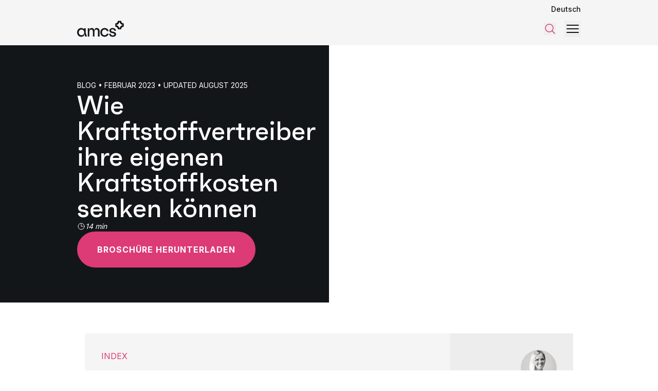

--- FILE ---
content_type: text/html; charset=utf-8
request_url: https://www.amcsgroup.com/de/ressourcen/blogs/wie-kraftstoffvertreiber-ihre-eigenen-kraftstoffkosten-senken-koennen/
body_size: 13769
content:

<!DOCTYPE html>
<html lang="de">
<head>
    
    <meta charset="utf-8" />
        <title>Wie Kraftstoffvertreiber ihre eigenen Kraftstoffkosten senken k&#xF6;nnen | AMCS-Gruppe</title>
    <meta name="description" content="" />
    <meta name="viewport" content="width=device-width, initial-scale=1, viewport-fit=cover">
    <meta name="robots" content="index, follow" />
        <link rel="canonical" href="https://www.amcsgroup.com/de/ressourcen/blogs/wie-kraftstoffvertreiber-ihre-eigenen-kraftstoffkosten-senken-koennen/" />
    <meta property="og:title" content="Wie Kraftstoffvertreiber ihre eigenen Kraftstoffkosten senken k&#xF6;nnen" />
    <meta property="og:description" content="" />
    <meta property="og:type" content="website" />
    <meta property="og:url" content="https://www.amcsgroup.com/de/ressourcen/blogs/wie-kraftstoffvertreiber-ihre-eigenen-kraftstoffkosten-senken-koennen/" />
    <meta name="twitter:site" value="@amcsgroup1" />
    <meta name="twitter:card" content="summary" />
    <meta name="twitter:title" content="Wie Kraftstoffvertreiber ihre eigenen Kraftstoffkosten senken k&#xF6;nnen" />
    <meta name="twitter:description" content="" />
        <meta property="og:image" content="https://www.amcsgroup.com/media/dbonr2jb/istock-695503086_resize-copy.jpg?width=1200&height=627&quality=80&v=1d76c4faea42c50&rxy=0.5,0.5" />
        <meta property="og:image:height" content="1200" />
        <meta property="og:image:width" content="627" />
        <meta name="twitter:image" content="https://www.amcsgroup.com/media/dbonr2jb/istock-695503086_resize-copy.jpg?width=300&height=157&quality=80&v=1d76c4faea42c50&rxy=0.5,0.5" />

<script type="application/ld+json">
    {"@context":"https://schema.org","@type":"Organization","name":"AMCS","legalName":"AMCS","url":"https://www.amcsgroup.com","@id":"https://www.amcsgroup.com/#amcs","logo":"https://www.amcsgroup.com/static/assets/img/amcs-logo.svg","address":{"@type":"PostalAddress","streetAddress":"Weihenstephaner Straße 1 85716 ","postalCode":"Unterschleissheim 85716 ","addressCountry":"Munich"},"contactPoint":[{"@type":"ContactPoint","telephone":"+44 207 099 6126","email":"info@amcsgroup.com","contactType":"AMCS UK","areaServed":"Vereinigtes Königreich"},{"@type":"ContactPoint","telephone":"+63 917 636 5890","email":"cebu_admin_team@amcsgroup.com","contactType":"AMCS Australien Phillipinen","areaServed":"Phillipinen"},{"@type":"ContactPoint","telephone":"+61 2 9499 6222","email":"infoau@amcsgroup.com","contactType":"AMCS Australien Melbourne","areaServed":"Australien"},{"@type":"ContactPoint","telephone":"1 800 962 9264","email":"info.na@amcsgroup.com","contactType":"AMCS Nord- und Südamerika Ohio","areaServed":"USA"},{"@type":"ContactPoint","telephone":"1-800-962-9264","email":"info.na@amcsgroup.com","contactType":"AMCS Kanada","areaServed":"Kanada"},{"@type":"ContactPoint","telephone":"+49 89 32 71 54 0","email":"infode@amcsgroup.com","contactType":"AMCS Deutschland","areaServed":"Deutschland"},{"@type":"ContactPoint","telephone":"1 800 962 9264","email":"info.na@amcsgroup.com","contactType":"AMCS Americas Boston","areaServed":"Usa"},{"@type":"ContactPoint","telephone":"1 800 962 9264","email":"info.na@amcsgroup.com","contactType":"AMCS Nord- und Südamerika Jacksonville","areaServed":"USA"},{"@type":"ContactPoint","telephone":"+61 2 9499 6222","email":"infoau@amcsgroup.com","contactType":"AMCS Australien","areaServed":"Australien"},{"@type":"ContactPoint","telephone":"+46 (0)10 155 08 00","email":"infose@amcsgroup.com","contactType":"AMCS Schweden","areaServed":"Schweden"},{"@type":"ContactPoint","telephone":"+45 8888 8787","email":"infodk@amcsgroup.com","contactType":"AMCS Dänemark","areaServed":"Dänemark"},{"@type":"ContactPoint","telephone":"+353 (0)61 390 600","email":"infoie@amcsgroup.com","contactType":"AMCS-Hauptquartier","areaServed":"Irland"},{"@type":"ContactPoint","telephone":"+31 20 600 5151","email":"infonl@amcsgroup.com","contactType":"AMCS Niederlande","areaServed":"Niederlande"}],"sameAs":["https://www.linkedin.com/company/amcs-group","https://www.youtube.com/channel/UCMepq60A3aOV_lGwCCndLRA/videos","https://www.x.com/amcsgroup1","https://www.instagram.com/amcs_global/","https://www.facebook.com/AMCS.Group"]}
</script>

<script type="application/ld+json">
    {"@context":"https://schema.org","@type":"BreadcrumbList","itemListElement":[{"@type":"ListItem","position":1,"name":"Startseite","item":"https://www.amcsgroup.com/de/"},{"@type":"ListItem","position":2,"name":"Ressourcen","item":"https://www.amcsgroup.com/de/ressourcen/"},{"@type":"ListItem","position":3,"name":"Wie Kraftstoffvertreiber ihre eigenen Kraftstoffkosten senken können","item":"https://www.amcsgroup.com/de/ressourcen/blogs/wie-kraftstoffvertreiber-ihre-eigenen-kraftstoffkosten-senken-koennen/"}]}
</script>

<!-- preconnect most costly connections -->
<link rel='dns-prefetch' href='//gstatic.com'>
<link rel='dns-prefetch' href='//fonts.gstatic.com'>
<link rel='dns-prefetch' href='//static.doubleclick.net'>
<link rel='dns-prefetch' href='//googleads.g.doubleclick.net'>
<link rel='dns-prefetch' href='//go.amcsgroup.com'>
<link rel='dns-prefetch' href='//pi.pardot.com'>
<link rel='dns-prefetch' href='//cdn.pardot.com'>
<link rel='preconnect' href='https://www.googletagmanager.com' />

<link rel="apple-touch-icon" sizes="180x180" href="/apple-touch-icon.png?v4" />
<link rel="icon" type="image/png" sizes="32x32" href="/favicon-32x32.png?v4" />
<link rel="icon" type="image/png" sizes="16x16" href="/favicon-16x16.png?v4" />
<link rel="manifest" href="/manifest.json?v4" />
<link rel="mask-icon" href="/safari-pinned-tab.svg?v4" color="#131619" />

<!-- preload fonts -->
<link rel="preconnect" href="https://fonts.googleapis.com">
<link rel="preconnect" href="https://fonts.gstatic.com" crossorigin>
<link rel="preload" as="font" href="/static/assets/fonts/faktum-bold-webfont.woff2?v=2" type="font/woff2" crossorigin="anonymous">
<link rel="preload" as="font" href="/static/assets/fonts/faktum-medium-webfont.woff2?v=2" type="font/woff2" crossorigin="anonymous">
<link rel="preload" as="style" href="https://fonts.googleapis.com/css2?family=Inter:wght@400;500;700&display=swap" />
<link rel="stylesheet" href="https://fonts.googleapis.com/css2?family=Inter:wght@400;500;700&display=swap">

<script src="/static/js/main.js?638972358827750153" defer="true"></script>
<link rel="stylesheet" href="/static/css/main.css?638972358827750153" />

    <link rel="alternate" href="https://www.amcsgroup.com/resources/blogs/how-fuel-distributors-can-lower-their-own-fuel-costs/" hreflang="en" />
    <link rel="alternate" href="https://www.amcsgroup.com/nl/kennisbank/blogs/hoe-brandstofdistributeurs-hun-eigen-brandstofkosten-kunnen-verlagen/" hreflang="nl" />
    <link rel="alternate" href="https://www.amcsgroup.com/de/ressourcen/blogs/wie-kraftstoffvertreiber-ihre-eigenen-kraftstoffkosten-senken-koennen/" hreflang="de" />
    <link rel="alternate" href="https://www.amcsgroup.com/es/recursos/blogs/como-pueden-los-distribuidores-reducir-sus-costes-de-combustible/" hreflang="es" />
    <link rel="alternate" href="https://www.amcsgroup.com/fr/ressources/blogs/comment-les-distributeurs-de-carburant-peuvent-ils-reduire-leurs-propres-couts-de-carburant/" hreflang="fr" />
    <link rel="alternate" href="https://www.amcsgroup.com/uk/resources/blogs/how-fuel-distributors-can-lower-their-own-fuel-costs/" hreflang="en-gb" />
<link rel="alternate" href="https://www.amcsgroup.com/resources/blogs/how-fuel-distributors-can-lower-their-own-fuel-costs/" hreflang="x-default" />


    <script type="text/javascript">
        piAId = '678963';
        piCId = '106313';
    </script>
    <script data-cookieconsent="marketing" type="text/plain" src="https://pi.pardot.com/pd.js"></script>


<script type="application/x-searchine+json">
    {"title":"Wie Kraftstoffvertreiber ihre eigenen Kraftstoffkosten senken können | AMCS-Gruppe","robots":"index, follow","thumbnail":"https://www.amcsgroup.com/media/dbonr2jb/istock-695503086_resize-copy.jpg?width=200&height=200&quality=80&v=1d76c4faea42c50&rxy=0.5,0.5","customFields":{"Seitentyp-DE":"Blog","Culture":"de"}}
</script>

<script>var url="/umbraco/umarketingsuite/pagedata/ping",pageviewId="f40aec9e849549768f8d0af3f868ac2c";if("function"==typeof navigator.sendBeacon&&"function"==typeof Blob){var e=new Blob([pageviewId],{type:"text/plain"});navigator.sendBeacon(url,e)}else{var a=new XMLHttpRequest;a.open("POST",url,!1),a.setRequestHeader("Content-Type","text/plain"),a.send(pageviewId)}</script></head>
<body class="template-Blog">
    
    

    

    <div class="bg-grey-50 relative -mb-3 z-80">
        <div x-data="togglePanel()" class="container">
            <div class="relative py-2 flex justify-end">
                <div x-on:click.outside="activeToggle = ''" x-on:scroll.window="activeToggle = ''" class="font-medium">
                            <div x-bind="toggle" class="text-sm cursor-pointer">Deutsch</div>
                    <ul x-bind="panel" x-cloak class="absolute top-full right-0 bg-grey-100 z-50 px-12 py-6 space-y-1 w-60 m-0">
                                <li>
                                    <a class="text-sm transition-colors hover:text-primary-default" 
                                       lang="en" 
                                       href="https://www.amcsgroup.com/resources/blogs/how-fuel-distributors-can-lower-their-own-fuel-costs/"
                                       >
                                        English
                                    </a>
                                </li>
                                <li>
                                    <a class="text-sm transition-colors hover:text-primary-default" 
                                       lang="nl" 
                                       href="https://www.amcsgroup.com/nl/kennisbank/blogs/hoe-brandstofdistributeurs-hun-eigen-brandstofkosten-kunnen-verlagen/"
                                       >
                                        Nederlands
                                    </a>
                                </li>
                                <li>
                                    <a class="text-sm transition-colors hover:text-primary-default" 
                                       lang="es" 
                                       href="https://www.amcsgroup.com/es/recursos/blogs/como-pueden-los-distribuidores-reducir-sus-costes-de-combustible/"
                                       >
                                        Espa&#xF1;ol
                                    </a>
                                </li>
                                <li>
                                    <a class="text-sm transition-colors hover:text-primary-default" 
                                       lang="fr" 
                                       href="https://www.amcsgroup.com/fr/ressources/blogs/comment-les-distributeurs-de-carburant-peuvent-ils-reduire-leurs-propres-couts-de-carburant/"
                                       >
                                        Fran&#xE7;ais
                                    </a>
                                </li>
                                <li>
                                    <a class="text-sm transition-colors hover:text-primary-default" 
                                       lang="en-GB" 
                                       href="https://www.amcsgroup.com/uk/resources/blogs/how-fuel-distributors-can-lower-their-own-fuel-costs/"
                                       >
                                        English (United Kingdom)
                                    </a>
                                </li>
                    </ul>
                </div>
            </div>
        </div>
    </div>



<div id="navigation" x-data="navigation()" x-bind="navigation" class="sticky inset-x-0 top-0 z-70 bg-grey-50 full-nav" :class="{'!z-critical': openHamburger }">
    <nav class="container relative">
        <div x-bind="container" class="flex items-center w-full h-16 full-nav:h-20">
            <a x-bind="logo" class="shrink-0 full-nav:-mt-3 pr-4" href="/">
                <img alt="AMCS" class="h-8" src="/static/assets/img/amcs-logo.svg" width="91" height="32" />
            </a>
            <div class="flex h-full w-full">
                <div class="flex flex-col bg-grey-50 absolute inset-0 z-20 w-full invisible overflow-y-scroll overflow-x-hidden full-nav:hidden" :class="{'!visible': isLoaded && (!showHamburger || openHamburger), '!fixed' : isLoaded}">
                    <div class="container h-16 sticky top-0 bg-grey-50 z-10 shrink-0">
                        <div class="flex justify-between items-center w-full h-full gap-2">
                            <a href="/">
                                <img alt="AMCS" class="h-8" src="/static/assets/img/amcs-logo.svg" width="91" height="32" />
                            </a>
                            <button x-bind="toggle" type="button">
                                <svg class="icon-lg">
                                    <use href="/static/assets/icons/icons.svg?638972358827750153#close"></use>
                                </svg>
                            </button>
                        </div>
                    </div>
                    <div class="container py-10 shrink-0">
                        <ul class="m-0 space-y-6">
                                                <li>
                                                    <a class="" href="/de/">
                                                        <span class="text-xl font-medium">startseite</span>
                                                    </a>
                                                </li>
                                                <li x-data="{ id: $id('menuitem0-1') }" x-bind="menuItemParent" class="relative">
                                                    <div class="flex items-center gap-2 cursor-pointer">
                                                        <span class="text-xl" :class="isActive(id) ? 'font-bold' : 'font-medium'">l&#xF6;sungen</span>
                                                        <svg class="icon-sm transition-transform" :class="{'rotate-180': isActive(id)}">
                                                            <use href="/static/assets/icons/icons.svg?638972358827750153#chevron-down"></use>
                                                        </svg>
                                                    </div>
                                                    <div class="mt-4 mb-8" x-show="isActive(id)">
                                                        <ul class="space-y-4 mb-0 ml-4">
                                                                <li>
                                                                    <a class="" href="/de/loesungen/amcs-plattform/">AMCS-Plattform</a>
                                                                </li>
                                                                <li>
                                                                    <a class="" href="/de/loesungen/transport-software/">Transport-Software</a>
                                                                </li>
                                                                <li>
                                                                    <a class="" href="/de/loesungen/wartung-des-fuhrparks/">Wartung des Fuhrparks</a>
                                                                </li>
                                                                <li>
                                                                    <a class="" href="/de/loesungen/hse-software/">hse-software</a>
                                                                </li>
                                                                <li>
                                                                    <a class="" href="/de/loesungen/esg-verwaltung/">ESG-Verwaltung</a>
                                                                </li>
                                                                <li>
                                                                    <a class="" href="/de/loesungen/">weitere l&#xF6;sungen anzeigen</a>
                                                                </li>
                                                        </ul>
                                                    </div>
                                                </li>
                                                <li x-data="{ id: $id('menuitem0-2') }" x-bind="menuItemParent" class="relative">
                                                    <div class="flex items-center gap-2 cursor-pointer">
                                                        <span class="text-xl" :class="isActive(id) ? 'font-bold' : 'font-medium'">branchen</span>
                                                        <svg class="icon-sm transition-transform" :class="{'rotate-180': isActive(id)}">
                                                            <use href="/static/assets/icons/icons.svg?638972358827750153#chevron-down"></use>
                                                        </svg>
                                                    </div>
                                                    <div class="mt-4 mb-8" x-show="isActive(id)">
                                                        <ul class="space-y-4 mb-0 ml-4">
                                                                <li>
                                                                    <a class="" href="/de/branchen/recycling/">recycling</a>
                                                                </li>
                                                                <li>
                                                                    <a class="" href="/de/branchen/abfallwirtschaft/">abfallwirtschaft</a>
                                                                </li>
                                                                <li>
                                                                    <a class="" href="/de/loesungen/transport-software/">transport-Software</a>
                                                                </li>
                                                                <li>
                                                                    <a class="" href="/de/branchen/software-fuer-die-automobilindustrie/">automobilindustrie</a>
                                                                </li>
                                                                <li>
                                                                    <a class="" href="/de/branchen/chemikalien/">chemikalien</a>
                                                                </li>
                                                                <li>
                                                                    <a class="" href="/de/branchen/loesungen-fuer-die-dienstleistungsbranche/">dienstleistungsbranche</a>
                                                                </li>
                                                                <li>
                                                                    <a class="" href="/de/branchen/softwareloesungen-fuer-die-elektronikindustrie/">elektronikindustrie</a>
                                                                </li>
                                                                <li>
                                                                    <a class="" href="/de/branchen/software-fuer-das-gesundheitswesen/">gesundheitswesen</a>
                                                                </li>
                                                                <li>
                                                                    <a class="" href="/de/branchen/herstellung/">herstellung</a>
                                                                </li>
                                                                <li>
                                                                    <a class="" href="/de/branchen/software-fuer-die-konsumgueterindustrie/">konsumg&#xFC;terindustrie</a>
                                                                </li>
                                                                <li>
                                                                    <a class="" href="/de/branchen/versorgungsunternehmen/">versorgungsunternehmen</a>
                                                                </li>
                                                                <li>
                                                                    <a class="" href="/de/branchen/andere-industrien/">andere industrien</a>
                                                                </li>
                                                        </ul>
                                                    </div>
                                                </li>
                                                <li>
                                                    <a class="" href="/de/loesungsbroschueren-und-whitepaper/">
                                                        <span class="text-xl font-medium">l&#xF6;sungsbrosch&#xFC;ren und whitepaper</span>
                                                    </a>
                                                </li>
                                                <li>
                                                    <a class="" href="/de/erfolgsgeschichten/">
                                                        <span class="text-xl font-medium">erfolgsgeschichten</span>
                                                    </a>
                                                </li>
                                                <li>
                                                    <a class="text-primary-default" href="/de/ressourcen/">
                                                        <span class="text-xl font-medium">ressourcen</span>
                                                    </a>
                                                </li>
                                                <li>
                                                    <a class="" href="/de/kontakt/">
                                                        <span class="text-xl font-medium">kontakt</span>
                                                    </a>
                                                </li>
                                                <li>
                                                    <a class="" href="/de/karriere/">
                                                        <span class="text-xl font-medium">karriere</span>
                                                    </a>
                                                </li>
                                                <li>
                                                    <a class="text-primary-default" href="/de/ressourcen/">
                                                        <span class="text-xl font-medium">ressourcen</span>
                                                    </a>
                                                </li>
                                                <li>
                                                    <a class="" href="/de/ueber-amcs/">
                                                        <span class="text-xl font-medium">&#xFC;ber AMCS</span>
                                                    </a>
                                                </li>
                                                <li>
                                                    <a class="" href="/de/unterstuetzung/">
                                                        <span class="text-xl font-medium">unterst&#xFC;tzung</span>
                                                    </a>
                                                </li>
                        </ul>
                    </div>
                    <div class="container mt-auto pb-16 shrink-0">
                        <ul class="flex flex-wrap items-center gap-3 m-0">
                            <li>
                                <a class="bg-primary-default hover:bg-primary-50 transition-colors rounded-full w-8 h-8 flex items-center justify-center" title="LinkedIn" target="_blank" rel="noopener noreferrer" href="https://www.linkedin.com/company/amcs-group">
                                    <svg class="icon-xs text-white">
                                        <use href="/static/assets/icons/icons.svg?638972358827750153#LinkedIn"></use>
                                    </svg>
                                </a>
                            </li>
                            <li>
                                <a class="bg-primary-default hover:bg-primary-50 transition-colors rounded-full w-8 h-8 flex items-center justify-center" title="Facebook" target="_blank" rel="noopener noreferrer" href="https://www.facebook.com/AMCS.Group">
                                    <svg class="icon-xs text-white">
                                        <use href="/static/assets/icons/icons.svg?638972358827750153#Facebook"></use>
                                    </svg>
                                </a>
                            </li>
                            <li>
                                <a class="bg-primary-default hover:bg-primary-50 transition-colors rounded-full w-8 h-8 flex items-center justify-center" title="X" target="_blank" rel="noopener noreferrer" href="https://www.x.com/amcsgroup1">
                                    <svg class="icon-xs text-white">
                                        <use href="/static/assets/icons/icons.svg?638972358827750153#X"></use>
                                    </svg>
                                </a>
                            </li>
                            <li>
                                <a class="bg-primary-default hover:bg-primary-50 transition-colors rounded-full w-8 h-8 flex items-center justify-center" title="YouTube" target="_blank" rel="noopener noreferrer" href="https://www.youtube.com/channel/UCMepq60A3aOV_lGwCCndLRA/videos">
                                    <svg class="icon-xs text-white">
                                        <use href="/static/assets/icons/icons.svg?638972358827750153#YouTube"></use>
                                    </svg>
                                </a>
                            </li>
                            <li>
                                <a class="bg-primary-default hover:bg-primary-50 transition-colors rounded-full w-8 h-8 flex items-center justify-center" title="Instagram" target="_blank" rel="noopener noreferrer" href="https://www.instagram.com/amcs_global">
                                    <svg class="icon-xs text-white">
                                        <use href="/static/assets/icons/icons.svg?638972358827750153#Instagram"></use>
                                    </svg>
                                </a>
                            </li>
                        </ul>
                    </div>
                </div>
                <ul class="hidden full-nav:flex h-full m-0 ml-auto invisible" :class="{'!visible': isLoaded}">
                                <li x-data="{ id: $id('menuitem') }" x-bind="menuItem" class="h-full relative">
                                    <div x-bind="menuItemParent" class="h-full">
                                        <div class="flex items-center gap-1 h-full whitespace-nowrap transition-colors " :class="{'text-primary-default': isActive(id)}">
                                            <a class="relative px-6 py-2 font-medium text-sm" href="/de/loesungen/" target="">
                                                l&#xF6;sungen
                                                <svg class="absolute top-full inset-x-0 -mt-2 mx-auto icon-base text-primary-default rotate-90 pointer-events-none" x-show="isActive(id)">
                                                    <use href="/static/assets/icons/icons.svg?638972358827750153#amcs-arrow-right"></use>
                                                </svg>
                                            </a>
                                        </div>
        <ul x-data="togglePanel({ onHover: true })" class="absolute top-full left-2/4 -translate-x-1/2 bg-grey-100 py-9 z-50 min-w-[292px] m-0" x-show="isActive(id)">
                <li x-data={id:$id(&#x27;accordion&#x27;)} x-bind=toggle class="px-9">
                    <div class="rounded transition-colors" :class="{ 'bg-grey-200 font-bold' : activeToggle==id }">
                        <a class="flex items-center justify-between gap-2 p-2 w-full text-sm  " href="/de/loesungen/ressourcen-plus-recycling/" target="">
                            Ressourcen &#x2B; Recycling
                                <svg class="icon-xs text-primary-default">
                                    <use href="/static/assets/icons/icons.svg?638972358827750153#amcs-arrow-right"></use>
                                </svg>
                        </a>
                    </div>
                        <div x-bind="panel" x-cloak class="absolute left-full inset-y-0 bg-grey-200 z-50 min-w-[292px]">
                            <ul class="bg-grey-200 p-9 m-0">
                                        <li>
                                            <a class="block text-sm p-2 transition-colors hover:text-primary-default " href="/de/loesungen/amcs-plattform/">AMCS-Plattform</a>
                                        </li>
                                        <li>
                                            <a class="block text-sm p-2 transition-colors hover:text-primary-default " href="/de/loesungen/amcs-vision-ai/">AMCS Vision AI</a>
                                        </li>
                                        <li>
                                            <a class="block text-sm p-2 transition-colors hover:text-primary-default " href="/de/loesungen/transport-software/">Transport-Software</a>
                                        </li>
                                        <li>
                                            <a class="block text-sm p-2 transition-colors hover:text-primary-default " href="/de/loesungen/amcs-bezahlung/">AMCS Bezahlung</a>
                                        </li>
                                        <li>
                                            <a class="block text-sm p-2 transition-colors hover:text-primary-default " href="/de/loesungen/software-fuer-das-metallrecycling/">Software f&#xFC;r das Metallrecycling</a>
                                        </li>
                                        <li>
                                            <a class="block text-sm p-2 transition-colors hover:text-primary-default " href="/de/loesungen/amcs-plattform/amcs-plattform-fuer-kommunen/">AMCS Platform for Municipalities</a>
                                        </li>
                            </ul>
                        </div>
                </li>
                <li x-data={id:$id(&#x27;accordion&#x27;)} x-bind=toggle class="px-9">
                    <div class="rounded transition-colors" :class="{ 'bg-grey-200 font-bold' : activeToggle==id }">
                        <a class="flex items-center justify-between gap-2 p-2 w-full text-sm  " href="/de/loesungen/transport-plus-logistik/" target="">
                            Transport &#x2B; Logistik
                                <svg class="icon-xs text-primary-default">
                                    <use href="/static/assets/icons/icons.svg?638972358827750153#amcs-arrow-right"></use>
                                </svg>
                        </a>
                    </div>
                        <div x-bind="panel" x-cloak class="absolute left-full inset-y-0 bg-grey-200 z-50 min-w-[292px]">
                            <ul class="bg-grey-200 p-9 m-0">
                                        <li>
                                            <a class="block text-sm p-2 transition-colors hover:text-primary-default " href="/de/loesungen/transport-software/">Transport-Software</a>
                                        </li>
                                        <li>
                                            <a class="block text-sm p-2 transition-colors hover:text-primary-default " href="/de/loesungen/wartung-des-fuhrparks/">Wartung des Fuhrparks</a>
                                        </li>
                                        <li>
                                            <a class="block text-sm p-2 transition-colors hover:text-primary-default " href="/de/loesungen/routenplaner/">Routenplaner</a>
                                        </li>
                                        <li>
                                            <a class="block text-sm p-2 transition-colors hover:text-primary-default " href="/de/loesungen/telematik/">Telematik</a>
                                        </li>
                                        <li>
                                            <a class="block text-sm p-2 transition-colors hover:text-primary-default " href="/de/loesungen/amcs-aussendienstleistungen/">AMCS-Au&#xDF;endienstleistungen</a>
                                        </li>
                                        <li>
                                            <a class="block text-sm p-2 transition-colors hover:text-primary-default " href="/de/loesungen/fuhrpark-planer/">Fuhrpark-Planer</a>
                                        </li>
                            </ul>
                        </div>
                </li>
                <li x-data={id:$id(&#x27;accordion&#x27;)} x-bind=toggle class="px-9">
                    <div class="rounded transition-colors" :class="{ 'bg-grey-200 font-bold' : activeToggle==id }">
                        <a class="flex items-center justify-between gap-2 p-2 w-full text-sm  " href="/de/loesungen/sicherheit-ehs-plus-nachhaltigkeit-esg/" target="">
                            Sicherheit (EHS) &#x2B; Nachhaltigkeit (ESG)
                                <svg class="icon-xs text-primary-default">
                                    <use href="/static/assets/icons/icons.svg?638972358827750153#amcs-arrow-right"></use>
                                </svg>
                        </a>
                    </div>
                        <div x-bind="panel" x-cloak class="absolute left-full inset-y-0 bg-grey-200 z-50 min-w-[292px]">
                            <ul class="bg-grey-200 p-9 m-0">
                                        <li>
                                            <a class="block text-sm p-2 transition-colors hover:text-primary-default " href="/de/loesungen/hse-software/">hse-software</a>
                                        </li>
                                        <li>
                                            <a class="block text-sm p-2 transition-colors hover:text-primary-default " href="/de/loesungen/esg-verwaltung/">ESG-Verwaltung</a>
                                        </li>
                            </ul>
                        </div>
                </li>
        </ul>
                                    </div>
                                </li>
                                <li x-data="{ id: $id('menuitem') }" x-bind="menuItem" class="h-full relative">
                                    <div x-bind="menuItemParent" class="h-full">
                                        <div class="flex items-center gap-1 h-full whitespace-nowrap transition-colors " :class="{'text-primary-default': isActive(id)}">
                                            <a class="relative px-6 py-2 font-medium text-sm" href="/de/branchen/" target="">
                                                branchen
                                                <svg class="absolute top-full inset-x-0 -mt-2 mx-auto icon-base text-primary-default rotate-90 pointer-events-none" x-show="isActive(id)">
                                                    <use href="/static/assets/icons/icons.svg?638972358827750153#amcs-arrow-right"></use>
                                                </svg>
                                            </a>
                                        </div>
        <ul x-data="togglePanel({ onHover: true })" class="absolute top-full left-2/4 -translate-x-1/2 bg-grey-100 py-9 z-50 min-w-[292px] m-0" x-show="isActive(id)">
                <li  class="px-9">
                    <div class="rounded transition-colors" :class="{ 'bg-grey-200 font-bold' : activeToggle==id }">
                        <a class="flex items-center justify-between gap-2 p-2 w-full text-sm transition-colors hover:text-primary-default " href="/de/loesungen/bulk-hauling-software/" target="">
                            AMCS Massengutbef&#xF6;rderung
                        </a>
                    </div>
                </li>
                <li x-data={id:$id(&#x27;accordion&#x27;)} x-bind=toggle class="px-9">
                    <div class="rounded transition-colors" :class="{ 'bg-grey-200 font-bold' : activeToggle==id }">
                        <a class="flex items-center justify-between gap-2 p-2 w-full text-sm  " href="/de/branchen/abfallwirtschaft/" target="">
                            abfallwirtschaft
                                <svg class="icon-xs text-primary-default">
                                    <use href="/static/assets/icons/icons.svg?638972358827750153#amcs-arrow-right"></use>
                                </svg>
                        </a>
                    </div>
                        <div x-bind="panel" x-cloak class="absolute left-full inset-y-0 bg-grey-200 z-50 min-w-[292px]">
                            <ul class="bg-grey-200 p-9 m-0">
                                        <li>
                                            <a class="block text-sm p-2 transition-colors hover:text-primary-default " href="/de/branchen/kommerziell-und-industriell/">kommerziell und industriell</a>
                                        </li>
                                        <li>
                                            <a class="block text-sm p-2 transition-colors hover:text-primary-default " href="/de/branchen/kommunaler-abfall/">kommunaler abfall</a>
                                        </li>
                                        <li>
                                            <a class="block text-sm p-2 transition-colors hover:text-primary-default " href="/de/branchen/bau-und-abriss/">bau und abriss</a>
                                        </li>
                            </ul>
                        </div>
                </li>
                <li x-data={id:$id(&#x27;accordion&#x27;)} x-bind=toggle class="px-9">
                    <div class="rounded transition-colors" :class="{ 'bg-grey-200 font-bold' : activeToggle==id }">
                        <a class="flex items-center justify-between gap-2 p-2 w-full text-sm  " href="/de/branchen/recycling/" target="">
                            recycling
                                <svg class="icon-xs text-primary-default">
                                    <use href="/static/assets/icons/icons.svg?638972358827750153#amcs-arrow-right"></use>
                                </svg>
                        </a>
                    </div>
                        <div x-bind="panel" x-cloak class="absolute left-full inset-y-0 bg-grey-200 z-50 min-w-[292px]">
                            <ul class="bg-grey-200 p-9 m-0">
                                        <li>
                                            <a class="block text-sm p-2 transition-colors hover:text-primary-default " href="/de/branchen/metall-recycling/">metall-recycling</a>
                                        </li>
                                        <li>
                                            <a class="block text-sm p-2 transition-colors hover:text-primary-default " href="/de/branchen/kunststoff-recycling/">kunststoff-recycling</a>
                                        </li>
                                        <li>
                                            <a class="block text-sm p-2 transition-colors hover:text-primary-default " href="/de/branchen/papier-recycling/">papier-recycling</a>
                                        </li>
                            </ul>
                        </div>
                </li>
                <li x-data={id:$id(&#x27;accordion&#x27;)} x-bind=toggle class="px-9">
                    <div class="rounded transition-colors" :class="{ 'bg-grey-200 font-bold' : activeToggle==id }">
                        <a class="flex items-center justify-between gap-2 p-2 w-full text-sm  " href="/de/loesungen/transport-software/" target="">
                            transport
                                <svg class="icon-xs text-primary-default">
                                    <use href="/static/assets/icons/icons.svg?638972358827750153#amcs-arrow-right"></use>
                                </svg>
                        </a>
                    </div>
                        <div x-bind="panel" x-cloak class="absolute left-full inset-y-0 bg-grey-200 z-50 min-w-[292px]">
                            <ul class="bg-grey-200 p-9 m-0">
                                        <li>
                                            <a class="block text-sm p-2 transition-colors hover:text-primary-default " href="/de/branchen/landwirtschaft/">landwirtschaft</a>
                                        </li>
                                        <li>
                                            <a class="block text-sm p-2 transition-colors hover:text-primary-default " href="/de/branchen/baumaterialien/">baumaterialien</a>
                                        </li>
                                        <li>
                                            <a class="block text-sm p-2 transition-colors hover:text-primary-default " href="/de/branchen/essen-trinken/">essen &amp; trinken</a>
                                        </li>
                                        <li>
                                            <a class="block text-sm p-2 transition-colors hover:text-primary-default " href="/de/branchen/kraftstoffverteilung/">kraftstoffverteilung</a>
                                        </li>
                                        <li>
                                            <a class="block text-sm p-2 transition-colors hover:text-primary-default " href="/de/branchen/regierung/">regierung</a>
                                        </li>
                                        <li>
                                            <a class="block text-sm p-2 transition-colors hover:text-primary-default " href="/de/branchen/letzte-meile/">letzte meile</a>
                                        </li>
                                        <li>
                                            <a class="block text-sm p-2 transition-colors hover:text-primary-default " href="/de/branchen/personenbefoerderung/">personenbef&#xF6;rderung</a>
                                        </li>
                                        <li>
                                            <a class="block text-sm p-2 transition-colors hover:text-primary-default " href="/de/branchen/lkw-transport-intermodal/">lkw-transport &amp; intermodal</a>
                                        </li>
                                        <li>
                                            <a class="block text-sm p-2 transition-colors hover:text-primary-default " href="/de/branchen/abfall-und-recycling-transport/">abfall und recycling transport</a>
                                        </li>
                                        <li>
                                            <a class="block text-sm p-2 transition-colors hover:text-primary-default " href="/de/branchen/andere-transportindustrien/">andere transportindustrien</a>
                                        </li>
                            </ul>
                        </div>
                </li>
                <li  class="px-9">
                    <div class="rounded transition-colors" :class="{ 'bg-grey-200 font-bold' : activeToggle==id }">
                        <a class="flex items-center justify-between gap-2 p-2 w-full text-sm transition-colors hover:text-primary-default " href="/de/branchen/software-fuer-die-automobilindustrie/" target="">
                            automobilindustrie
                        </a>
                    </div>
                </li>
                <li  class="px-9">
                    <div class="rounded transition-colors" :class="{ 'bg-grey-200 font-bold' : activeToggle==id }">
                        <a class="flex items-center justify-between gap-2 p-2 w-full text-sm transition-colors hover:text-primary-default " href="/de/branchen/chemikalien/" target="">
                            chemikalien
                        </a>
                    </div>
                </li>
                <li  class="px-9">
                    <div class="rounded transition-colors" :class="{ 'bg-grey-200 font-bold' : activeToggle==id }">
                        <a class="flex items-center justify-between gap-2 p-2 w-full text-sm transition-colors hover:text-primary-default " href="/de/branchen/loesungen-fuer-die-dienstleistungsbranche/" target="">
                            dienstleistungsbranche
                        </a>
                    </div>
                </li>
                <li  class="px-9">
                    <div class="rounded transition-colors" :class="{ 'bg-grey-200 font-bold' : activeToggle==id }">
                        <a class="flex items-center justify-between gap-2 p-2 w-full text-sm transition-colors hover:text-primary-default " href="/de/branchen/softwareloesungen-fuer-die-elektronikindustrie/" target="">
                            elektronikindustrie
                        </a>
                    </div>
                </li>
                <li  class="px-9">
                    <div class="rounded transition-colors" :class="{ 'bg-grey-200 font-bold' : activeToggle==id }">
                        <a class="flex items-center justify-between gap-2 p-2 w-full text-sm transition-colors hover:text-primary-default " href="/de/branchen/software-fuer-das-gesundheitswesen/" target="">
                            gesundheitswesen
                        </a>
                    </div>
                </li>
                <li  class="px-9">
                    <div class="rounded transition-colors" :class="{ 'bg-grey-200 font-bold' : activeToggle==id }">
                        <a class="flex items-center justify-between gap-2 p-2 w-full text-sm transition-colors hover:text-primary-default " href="/de/branchen/herstellung/" target="">
                            herstellung
                        </a>
                    </div>
                </li>
                <li  class="px-9">
                    <div class="rounded transition-colors" :class="{ 'bg-grey-200 font-bold' : activeToggle==id }">
                        <a class="flex items-center justify-between gap-2 p-2 w-full text-sm transition-colors hover:text-primary-default " href="/de/branchen/software-fuer-die-konsumgueterindustrie/" target="">
                            konsumg&#xFC;terindustrie
                        </a>
                    </div>
                </li>
                <li  class="px-9">
                    <div class="rounded transition-colors" :class="{ 'bg-grey-200 font-bold' : activeToggle==id }">
                        <a class="flex items-center justify-between gap-2 p-2 w-full text-sm transition-colors hover:text-primary-default " href="/de/branchen/versorgungsunternehmen/" target="">
                            versorgungsunternehmen
                        </a>
                    </div>
                </li>
                <li  class="px-9">
                    <div class="rounded transition-colors" :class="{ 'bg-grey-200 font-bold' : activeToggle==id }">
                        <a class="flex items-center justify-between gap-2 p-2 w-full text-sm transition-colors hover:text-primary-default " href="/de/branchen/andere-industrien/" target="">
                            andere industrien
                        </a>
                    </div>
                </li>
        </ul>
                                    </div>
                                </li>
                                <li x-bind="menuItem" class="flex items-center transition-colors hover:text-primary-default ">
                                    <a class="px-6 py-2 whitespace-nowrap font-medium text-sm" href="/de/erfolgsgeschichten/">erfolgsgeschichten</a>
                                </li>
                                <li x-data="{ id: $id('menuitem') }" x-bind="menuItem" class="h-full relative">
                                    <div x-bind="menuItemParent" class="h-full">
                                        <div class="flex items-center gap-1 h-full whitespace-nowrap transition-colors " :class="{'text-primary-default': isActive(id)}">
                                            <a class="relative px-6 py-2 font-medium text-sm" href="/de/ressourcen/" target="">
                                                wissenswertes
                                                <svg class="absolute top-full inset-x-0 -mt-2 mx-auto icon-base text-primary-default rotate-90 pointer-events-none" x-show="isActive(id)">
                                                    <use href="/static/assets/icons/icons.svg?638972358827750153#amcs-arrow-right"></use>
                                                </svg>
                                            </a>
                                        </div>
        <ul x-data="togglePanel({ onHover: true })" class="absolute top-full left-2/4 -translate-x-1/2 bg-grey-100 py-9 z-50 min-w-[292px] m-0" x-show="isActive(id)">
                <li  class="px-9">
                    <div class="rounded transition-colors" :class="{ 'bg-grey-200 font-bold' : activeToggle==id }">
                        <a class="flex items-center justify-between gap-2 p-2 w-full text-sm transition-colors hover:text-primary-default text-primary-default" href="/de/ressourcen/" target="">
                            alle ressourcen
                        </a>
                    </div>
                </li>
                <li  class="px-9">
                    <div class="rounded transition-colors" :class="{ 'bg-grey-200 font-bold' : activeToggle==id }">
                        <a class="flex items-center justify-between gap-2 p-2 w-full text-sm transition-colors hover:text-primary-default text-primary-default" href="/de/ressourcen/blogs/" target="">
                            blogs
                        </a>
                    </div>
                </li>
                <li  class="px-9">
                    <div class="rounded transition-colors" :class="{ 'bg-grey-200 font-bold' : activeToggle==id }">
                        <a class="flex items-center justify-between gap-2 p-2 w-full text-sm transition-colors hover:text-primary-default " href="/de/ressourcen/broschueren/" target="">
                            brosch&#xFC;ren
                        </a>
                    </div>
                </li>
                <li  class="px-9">
                    <div class="rounded transition-colors" :class="{ 'bg-grey-200 font-bold' : activeToggle==id }">
                        <a class="flex items-center justify-between gap-2 p-2 w-full text-sm transition-colors hover:text-primary-default " href="/de/ressourcen/ebooks/" target="">
                            ebooks
                        </a>
                    </div>
                </li>
                <li  class="px-9">
                    <div class="rounded transition-colors" :class="{ 'bg-grey-200 font-bold' : activeToggle==id }">
                        <a class="flex items-center justify-between gap-2 p-2 w-full text-sm transition-colors hover:text-primary-default " href="/de/ressourcen/veranstaltungen/" target="">
                            veranstaltungen
                        </a>
                    </div>
                </li>
                <li  class="px-9">
                    <div class="rounded transition-colors" :class="{ 'bg-grey-200 font-bold' : activeToggle==id }">
                        <a class="flex items-center justify-between gap-2 p-2 w-full text-sm transition-colors hover:text-primary-default " href="/de/ressourcen/pressemitteilungen/" target="">
                            pressemitteilungen
                        </a>
                    </div>
                </li>
                <li  class="px-9">
                    <div class="rounded transition-colors" :class="{ 'bg-grey-200 font-bold' : activeToggle==id }">
                        <a class="flex items-center justify-between gap-2 p-2 w-full text-sm transition-colors hover:text-primary-default " href="/de/ressourcen/webinare/" target="">
                            webinare
                        </a>
                    </div>
                </li>
        </ul>
                                    </div>
                                </li>
                                <li x-data="{ id: $id('menuitem') }" x-bind="menuItem" class="h-full relative">
                                    <div x-bind="menuItemParent" class="h-full">
                                        <div class="flex items-center gap-1 h-full whitespace-nowrap transition-colors " :class="{'text-primary-default': isActive(id)}">
                                            <a class="relative px-6 py-2 font-medium text-sm" href="/de/ueber-amcs/" target="">
                                                &#xFC;ber uns
                                                <svg class="absolute top-full inset-x-0 -mt-2 mx-auto icon-base text-primary-default rotate-90 pointer-events-none" x-show="isActive(id)">
                                                    <use href="/static/assets/icons/icons.svg?638972358827750153#amcs-arrow-right"></use>
                                                </svg>
                                            </a>
                                        </div>
        <ul x-data="togglePanel({ onHover: true })" class="absolute top-full left-2/4 -translate-x-1/2 bg-grey-100 py-9 z-50 min-w-[292px] m-0" x-show="isActive(id)">
                <li  class="px-9">
                    <div class="rounded transition-colors" :class="{ 'bg-grey-200 font-bold' : activeToggle==id }">
                        <a class="flex items-center justify-between gap-2 p-2 w-full text-sm transition-colors hover:text-primary-default " href="/de/ueber-amcs/" target="">
                            &#xFC;ber AMCS
                        </a>
                    </div>
                </li>
                <li  class="px-9">
                    <div class="rounded transition-colors" :class="{ 'bg-grey-200 font-bold' : activeToggle==id }">
                        <a class="flex items-center justify-between gap-2 p-2 w-full text-sm transition-colors hover:text-primary-default " href="/de/loesungen/leistung-nachhaltigkeit/" target="">
                            Leistung Nachhaltigkeit
                        </a>
                    </div>
                </li>
                <li  class="px-9">
                    <div class="rounded transition-colors" :class="{ 'bg-grey-200 font-bold' : activeToggle==id }">
                        <a class="flex items-center justify-between gap-2 p-2 w-full text-sm transition-colors hover:text-primary-default " href="/de/karriere/" target="">
                            karriere
                        </a>
                    </div>
                </li>
                <li x-data={id:$id(&#x27;accordion&#x27;)} x-bind=toggle class="px-9">
                    <div class="rounded transition-colors" :class="{ 'bg-grey-200 font-bold' : activeToggle==id }">
                        <a class="flex items-center justify-between gap-2 p-2 w-full text-sm  " href="/de/unterstuetzung/" target="">
                            Unterst&#xFC;tzung
                                <svg class="icon-xs text-primary-default">
                                    <use href="/static/assets/icons/icons.svg?638972358827750153#amcs-arrow-right"></use>
                                </svg>
                        </a>
                    </div>
                        <div x-bind="panel" x-cloak class="absolute left-full inset-y-0 bg-grey-200 z-50 min-w-[292px]">
                            <ul class="bg-grey-200 p-9 m-0">
                                        <li>
                                            <a class="block text-sm p-2 transition-colors hover:text-primary-default " href="/de/amcs-akademie/">AMCS-akademie</a>
                                        </li>
                                        <li>
                                            <a class="block text-sm p-2 transition-colors hover:text-primary-default " href="/de/unterstuetzung/">Unterst&#xFC;tzung</a>
                                        </li>
                                        <li>
                                            <a class="block text-sm p-2 transition-colors hover:text-primary-default " href="/de/professionelle-dienstleistungen/">professionelle dienstleistungen</a>
                                        </li>
                            </ul>
                        </div>
                </li>
                <li x-data={id:$id(&#x27;accordion&#x27;)} x-bind=toggle class="px-9">
                    <div class="rounded transition-colors" :class="{ 'bg-grey-200 font-bold' : activeToggle==id }">
                        <a class="flex items-center justify-between gap-2 p-2 w-full text-sm  " href="/de/ueber-amcs/zertifizierungen/" target="">
                            zertifizierungen
                                <svg class="icon-xs text-primary-default">
                                    <use href="/static/assets/icons/icons.svg?638972358827750153#amcs-arrow-right"></use>
                                </svg>
                        </a>
                    </div>
                        <div x-bind="panel" x-cloak class="absolute left-full inset-y-0 bg-grey-200 z-50 min-w-[292px]">
                            <ul class="bg-grey-200 p-9 m-0">
                                        <li>
                                            <a class="block text-sm p-2 transition-colors hover:text-primary-default " href="https://security.amcsgroup.com/">AMCS security trust portal</a>
                                        </li>
                                        <li>
                                            <a class="block text-sm p-2 transition-colors hover:text-primary-default " href="/de/ueber-amcs/zertifizierungen/">Zertifizierungen</a>
                                        </li>
                            </ul>
                        </div>
                </li>
                <li x-data={id:$id(&#x27;accordion&#x27;)} x-bind=toggle class="px-9">
                    <div class="rounded transition-colors" :class="{ 'bg-grey-200 font-bold' : activeToggle==id }">
                        <a class="flex items-center justify-between gap-2 p-2 w-full text-sm  " href="/de/ueber-amcs/unser-einfluss/" target="">
                            unser Einfluss
                                <svg class="icon-xs text-primary-default">
                                    <use href="/static/assets/icons/icons.svg?638972358827750153#amcs-arrow-right"></use>
                                </svg>
                        </a>
                    </div>
                        <div x-bind="panel" x-cloak class="absolute left-full inset-y-0 bg-grey-200 z-50 min-w-[292px]">
                            <ul class="bg-grey-200 p-9 m-0">
                                        <li>
                                            <a class="block text-sm p-2 transition-colors hover:text-primary-default " href="/de/ueber-amcs/unser-einfluss/">unser Einfluss</a>
                                        </li>
                                        <li>
                                            <a class="block text-sm p-2 transition-colors hover:text-primary-default " href="/de/ueber-amcs/erklaerung-zur-nachhaltigkeit/">nachhaltigkeitserkl&#xE4;rung</a>
                                        </li>
                            </ul>
                        </div>
                </li>
        </ul>
                                    </div>
                                </li>
                </ul>
                <ul class="shrink-0 flex m-0 ml-auto">
                        <li x-bind="menuItem" class="flex items-center px-4 visibility-hidden full-nav:pointer-events-auto full-nav:z-0 full-nav:static full-nav:visible">
                            <a class="button button--secondary button--sm" href="/de/kontakt/" target="_self" data-track-action="Clicked CTA" data-track-event="click" data-track-label="Link to contact" data-track-category="Redirect" data-track-value="0">Kontakt</a>
                        </li>
                        <li x-bind="menuItem" class="flex items-center pl-4">
                            <button x-data="searchine()" x-bind="trigger" type="button" aria-label="Suchen" fetchUrl="/umbraco/surface/searchineoverlay/index?currentPage=6742&culture=de">
                                <svg class="icon-base text-primary-default">
                                    <use href="/static/assets/icons/icons.svg?638972358827750153#search"></use>
                                </svg>
                            </button>
                        </li>
                    <li class="flex items-center pl-4 full-nav:hidden">
                        <button x-bind="toggle" type="button">
                            <svg class="icon-lg">
                                <use href="/static/assets/icons/icons.svg?638972358827750153#hamburger"></use>
                            </svg>
                        </button>
                    </li>
                </ul>
            </div>
        </div>
    </nav>
</div>




<div class="banner relative overflow-hidden" id="banner">
        <div class="relative md:absolute md:inset-0">
            <img class="block w-full h-48 object-cover bg-ui-bg md:h-full" loading="eager" fetchpriority="high" width="390" height="213" x-data="imageresponsive('/media/dbonr2jb/istock-695503086_resize-copy.jpg?quality=80&amp;v=1d76c4faea42c50&amp;rxy=0.5,0.5')" x-bind="image" alt="" data-alt="FUEL DISTRIBUTION" />
        </div>
    <div class="relative bg-black text-white md:bg-transparent md:z-10">
        <div class="container py-8 md:py-0">
            <div class="relative md:py-16 md:pr-20 md:min-h-[500px] flex flex-col justify-center gap-5 md:bg-black md:w-[500px] md:after:absolute md:after:inset-y-0 md:after:right-full md:after:w-screen md:after:bg-black lg:w-1/2">
                
    <div>
            <span class="block text-sm uppercase mb-1">Blog &#x2022; Februar 2023 &#x2022; Updated August 2025</span>
            <h1 x-data="fontSizeAutoScale" class="h2 m-0">Wie Kraftstoffvertreiber ihre eigenen Kraftstoffkosten senken können</h1>
    </div>


                
    <div x-data="readingTime('.text-block')" class="flex items-center gap-2 text-sm italic" title="Reading time">
        <svg class="icon-xs">
            <use href="/static/assets/icons/icons.svg?638972358827750153#clock"></use>
        </svg>
        <span x-bind="time"></span>
    </div>

                
    <div class="flex flex-col gap-2 md:flex-row md:gap-4 items-start md:items-center">
        <a class="button button--primary" href="/de/ressourcen/broschueren/kraftstoff-planer/" target="_self" data-track-action="Clicked CTA" data-track-event="click" data-track-label="Brosch&#xFC;re Downstream Fuel Distribution" data-track-category="Download" data-track-value="0">Brosch&#xFC;re herunterladen</a>
        
    </div>

            </div>
        </div>
    </div>
</div>

<main class="content-wrapper" id="overview">
    
    <section class="content-row content-row--sm" x-data="indexNavigation('body', ['.text-block h2', '.text-block h3'])">
        <template x-if="hasHeadings">
            <div class="container relative">
                <div class="content-sm bg-grey-50 lg:flex">
                    <div class="w-full p-8">
                        <div class="uppercase text-primary-default mb-4">Index</div>
                        <ul class="mb-0 space-y-2">
                            <template x-for="(heading, index) in headings">
                                <li x-bind="type" class="flex gap-2.5 items-center">
                                    <svg class="icon-xs text-primary-default shrink-0">
                                        <use href="/static/assets/icons/icons.svg?638972358827750153#chevron-right"></use>
                                    </svg>
                                    <a x-bind="link" class="block hover:underline"></a>
                                </li>
                            </template>
                        </ul>
                    </div>
                        <div class="hidden bg-grey-100 p-8 flex-col items-end text-end lg:flex lg:w-60 shrink-0">
                            
<div class="flex lg:flex-col gap-4 mb-4 lg:mb-0 items-end">
    <img class="shrink-0 flex-inherit rounded-full overflow-hidden" src="/media/ayicxqwl/foto-laravanrijswijk.jpg?width=70&amp;height=70&amp;v=1d6d3097c98e690" alt="Lara van Rijswijk)" />
    <div>
            <div class="uppercase text-primary-default mb-2">
                    <p class="mb-0">Lara van Rijswijk</p>
            </div>
            <p class="mb-0">Head of Marketing EMEA &amp; ANZ</p>
    </div>
</div>
<div class="flex gap-2 lg:mt-4">
        <a class="bg-primary-default hover:bg-primary-50 transition-colors rounded-full w-8 h-8 flex items-center justify-center" title="Lara van Rijswijk LinkedIn" target="_blank" rel="noopener noreferrer" href="https://www.linkedin.com/in/lara-van-rijswijk">
            <svg class="icon-xs text-white">
                <use href="/static/assets/icons/icons.svg?638972358827750153#LinkedIn"></use>
            </svg>
        </a>
</div>
                        </div>
                </div>
            </div>
        </template>
            <div class="container"
                 :class="hasHeadings ? 'mt-8 lg:hidden' : ''">
                <div class="content-sm">
                    
<div class="flex lg:flex-col gap-4 mb-4 lg:mb-0 items-center lg:items-start">
    <img class="shrink-0 flex-inherit rounded-full overflow-hidden" src="/media/ayicxqwl/foto-laravanrijswijk.jpg?width=70&amp;height=70&amp;v=1d6d3097c98e690" alt="Lara van Rijswijk)" />
    <div>
            <div class="uppercase text-primary-default mb-2">
                    <p class="mb-0">Lara van Rijswijk</p>
            </div>
            <p class="mb-0">Head of Marketing EMEA &amp; ANZ</p>
    </div>
</div>
<div class="flex gap-2 lg:mt-4">
        <a class="bg-primary-default hover:bg-primary-50 transition-colors rounded-full w-8 h-8 flex items-center justify-center" title="Lara van Rijswijk LinkedIn" target="_blank" rel="noopener noreferrer" href="https://www.linkedin.com/in/lara-van-rijswijk">
            <svg class="icon-xs text-white">
                <use href="/static/assets/icons/icons.svg?638972358827750153#LinkedIn"></use>
            </svg>
        </a>
</div>
                </div>
            </div>
    </section>



<section class="text-block content-row content-row--sm ">
    <div class="container">
        <div x-data="rteConvert" class="content-sm umbraco-rte">
<h2 class="StandardWeb"><span style="font-size: 13.5pt; color: black;“>Kraftstoffkosten bewältigen</span></h2> <p class=" StandardWeb"=""><span style="font-size: 13.5pt; color: black;“>Jede Schwankung der Ölpreise kann erhebliche Auswirkungen auf den Ölvertrieb haben. Es sollte nicht vergessen werden, dass Transportkosten rund 45 % der Betriebskosten ausmachen, wobei die Kraftstoffkosten für den Produkttransport für 40 % dieser Zahl verantwortlich sind.</span></p> <p class=" StandardWeb"=""><span style="font-size: 13.5pt; color: black;“>Dieser Anteil stieg 2022 an, was teilweise auf die Invasion Russlands in der Ukraine zurückzuführen war, die zu starken Erhöhungen der Energiepreise führte. Als Puffer reduzieren elf europäische Länder vorübergehend ihre Verbrauchsabgaben für Benzin und Diesel.</span></p> <p class=" StandardWeb"=""><span style="font-size: 13.5pt; color: black;“>Deutschland hat eine großzügige Senkung eingeführt, was jedoch nur von kurzer Dauer war. Andere Länder haben die möglichen Rückerstattungsbeträge erhöht oder ihre Senkungen teilweise auf 2023 verlängert. Die Niederlande, die bereits zu den europäischen Ländern mit den höchsten Verbrauchsabgaben gehören, werden die Sätze zum Beispiel im Juli erneut anheben. Die Kraftstoffabgaben wurden letztes Jahr um 11 % gesenkt und werden um die Hälfte ansteigen.</span></p> <p class=" StandardWeb"=""><span style="font-size: 13.5pt; color: black;“>Das Vereinigte Königreich sieht einem bedeutenden Anstieg der Kraftstoffangaben in Höhe von 23 % entgegen, der im März in Kraft treten soll. Berechnungen der Handelsorganisation Logistics UK zufolge würde der Anstieg für den Betrieb eines 13,60 m langen Lkw Mehrkosten in Höhe von 4.850 Pfund bedeuten. (Ein typischer Tankwagen hat eine Länge von rund 13 Metern.) Ein weiterer Punkt, der berücksichtigt werden sollte: Die unterschiedlichen Steuersätze für Mineralölverbrauchsteuern in den EU-Mitgliedstaaten machen es für die Kraftstoffvertreiber schwierig, eine konsistente Preisstrategie zu verfolgen.</span></p> <p class=" StandardWeb"=""><span style="font-size: 13.5pt; color: black;“>Wenn dann die Kraftstoffkosten steigen, haben Kraftstoffvertreiber zwei Optionen: ihre Gewinnspannen vergrößern, um die höheren Kosten auszugleichen, oder ihre Gewinnspannen verkleinern, um wettbewerbsfähig zu bleiben. Das ist eine ungünstige Lage – vor allem, wenn man in einem wirtschaftlich unsicheren Klima lebt – aber es ist eine Senkung der Kraftstoffkosten möglich. Aber warum sollte es damit aufhören, wenn Sie Ihre Betriebskosten auch in anderen Bereichen senken können?</span></p> style=""></span style="font-size: 13.5pt; color: black;“>Wenn dann die Kraftstoffkosten steigen, haben Kraftstoffvertreiber zwei Optionen: ihre Gewinnspannen vergrößern, um die höheren Kosten auszugleichen, oder ihre Gewinnspannen verkleinern, um wettbewerbsfähig zu bleiben. Das ist eine ungünstige Lage – vor allem, wenn man in einem wirtschaftlich unsicheren Klima lebt – aber es ist eine Senkung der Kraftstoffkosten möglich. Aber warum sollte es damit aufhören, wenn Sie Ihre Betriebskosten auch in anderen Bereichen senken können?</span></p>></span></span></span></span></span></h2>        </div>
    </div>
</section>
<section class="text-block content-row content-row--sm bg-light">
    <div class="container">
        <div x-data="rteConvert" class="content-sm umbraco-rte">
<h2 class="StandardWeb"><span style="font-size: 13.5pt; color: black;“>Senkung von Betriebskosten durch Digitalisierung</span></h2> <p class=" StandardWeb"=""><span style="font-size: 13.5pt; color: black;“>Digitalisierung wandelt zeitaufwändige manuelle Prozesse in digitale Abläufe um. Alle Bereiche Ihres Unternehmens werden miteinander verknüpft und Daten werden in Echtzeit erfasst. Das Ziel der Digitalisierung ist, die Effizienz zu verbessern, die Zugänglichkeit zu erhöhen und die</span></p> <p class=" StandardWeb"=""><span style="font-size: 13.5pt; color: black;“>Leistungsqualität zu optimieren. Komplexe manuelle Prozesse werden durch digitale Lösungen ersetzt, wie zum Beispiel Cloud Computing und das Internet of Things.</span></p> <p class=" StandardWeb"=""><span style="font-size: 13.5pt; color: black;“>Wie würde dies für Sie funktionieren? Das hängt davon ab, welche digitalen Tools wir nutzen. Beginnen wir mit dem <a href=" {localLink:umb:="" document="" 806e881f9b8244d29e0b8316e6b48e58}"="" title="Fuel Planner">AMCS Kraftstoffplaner. Dies ist ein erstklassiges, cloudbasiertes System, das speziell dafür entwickelt wurde, Betriebskosten im Kraftstoffvertrieb zu senken. Seine vielfältigen Funktionen automatisieren den gesamten Planungsprozess sowie die Planung und die Ausführung des Betriebs in Echtzeit. Zudem liefert das System Betriebsdaten, die Sie analysieren können, um stets den Überblick zu behalten.</span> <p class="StandardWeb"><span style="font-size: 13.5pt; color: black;“>Die Software verbessert unsere Beladungsplanung – die Tanks von Lkw und Tankwagen lassen sich im Büro anzeigen. Dies umfasst Volumenabweichungen, voraussichtliche Liefertermine, Ersatzprodukte und die Auftragspriorisierung. Der Vertrieb wird basierend auf den Fahrzeugen, Fahrerqualifikationen, Produktpreisen, zurückgelegten Strecken und der Produktverfügbarkeit an verschiedenen Standorten optimiert. All dies hat direkte Auswirkungen auf Ihre Gewinnspannen. Je effizienter Sie planen, desto mehr Spielraum haben Sie, was Ihre Gewinnspannen angeht.</span></p> <p class=" StandardWeb"=""><span style="font-size: 13.5pt; color: black;“>Der AMCS Kraftstoffplaner kann sogar in Echtzeit mit verschiedenen IT-Systemen in Ihrer IT-Infrastruktur kommunizieren, um eine noch dynamischere Planung sowie eine präzisere Überwachung und Nachverfolgung zu ermöglichen. Sie können den AMCS Kraftstoffplaner zum Beispiel mit dem <a href=" {localLink:umb:="" document="" 88e4e4870cf64a5b86f1afa177a7418e}"="" title="Vehicle Technology">AMCS VMI Manager (Vehicle Managed Inventory) kombinieren, um die voraussichtliche Nachfrage für einen bestimmten Zeitraum zu berechnen und auf dieser Basis automatisch Aufträge zu generieren. Der AMCS VMI Manager erfasst historische Daten, erstellt Verbrauchskurven für jeden Tank und nutzt Füllstandsdaten zur Berechnung von Nachtankzeiten. Anschließend wird ein Auftrag erstellt, geplant und optimiert.</span></span></p> <p class="StandardWeb"><strong><span style="font-size: 13.5pt; color: black;“>Nutzerinnen und Nutzer des AMCS Kraftstoffplaners berichten von Steigerungen in den folgenden Bereichen:</span></strong></p> <ul> <li class=" StandardWeb"=""><span style="font-size: 13.5pt; color: black;“>Zufriedenheit der Kunden mit dem Service (zum Beispiel </span><span style=" font-size:="" 13.5pt;="" color:="" black;“="">Liefergenauigkeit und Flexibilität) bis zu 50 %</span> <li class="StandardWeb"><span style="font-size: 13.5pt; color: black;“>Geliefertes Öl und Benzin pro gefahrenem Kilometer bis zu 15 %</span><span style=" font-size:="" 13.5pt;="" color:="" black;"=""></span></li>  <p><span style="font-size: 13.5pt; color: black;“>Außerdem berichten sie von Einsparungen in den folgenden Bereichen:</span></p> <ul> <li class=" StandardWeb"=""><span style="font-size: 13.5pt; color: black;“>Betriebskosten (km, Zeit, Lkw) bis zu 15 %</span></li> <li class=" StandardWeb"=""><span style="font-size: 13.5pt; color: black;“>Zeitaufwand für die </span><span style=" font-size:="" 13.5pt;="" color:="" black;“="">Ressourcenplanung bis zu 50 %</span> <li class="StandardWeb"><span style="font-size: 13.5pt; color: black;“>Zeitaufwand für Registrierung </span><span style=" font-size:="" 13.5pt;="" color:="" black;“="">Follow-up bis zu 60 %</span></li> </span></span></p></span></strong></p></span></span></span></h2>        </div>
    </div>
</section>
<section class="text-block content-row content-row--sm ">
    <div class="container">
        <div x-data="rteConvert" class="content-sm umbraco-rte">
<h2 class="StandardWeb"><span style="font-size: 13.5pt; color: black;“>Wie Digitalisierung die Kraftstoffkosten senkt</span></h2> <p class=" StandardWeb"=""><span style="font-size: 13.5pt; color: black;“>Denken Sie an Ihre Routenplanung. Bei diesem arbeitsintensiven Prozess müssen verschiedene Faktoren berücksichtigt werden: die Größe Ihres Fuhrparks, Auftragsarten, Liefertermine bei Kunden, der Routenverlauf – und dann müssen diese Routen bei Änderungen im Zeitplan der Kunden oder des Zielortes angepasst werden. Geschwindigkeit, Verkehrslage, Sperrungen, Wetter – alle diese Punkte und noch mehr müssen berücksichtigt werden.</span></p> <p class=" StandardWeb"=""><span style="font-size: 13.5pt; color: black;“>Bei der digitalen Routenplanung werden diese Prozesse automatisiert. Dabei werden alle oben genannten Faktoren berücksichtigt und Sie erhalten die effizientesten und effektivsten Routen. Nicht alle Routenplaner bieten den gleichen Funktionsumfang, doch das ist ihre wesentliche Aufgabe.</span></p> <p class=" StandardWeb"=""><span style="font-size: 13.5pt; color: black;"><a href="/de/loesungen/routenplaner/" title="Routenplaner">Der AMCS Routenplaner</a> ist mit leistungsstarken Optimierungsalgorithmen für Vertriebs- und Sammelrouten ausgestattet. Zum Beispiel berichten Nutzer von Einsparungen in den folgenden Bereichen:</span> <ul> <li class="StandardWeb"><span style="font-size: 13.5pt; color: black;“>Anzahl der Kilometer und Fahrtstunden - Bis zu 30%</span></li> <li class=" StandardWeb"=""><span style="font-size: 13.5pt; color: black;“>CO2-Emissionen - Bis zu 30 %</span></li> <li class=" StandardWeb"=""><span style="font-size: 13.5pt; color: black;“>Anzahl der benötigten Fahrzeuge und/oder </span><span style=" font-size:="" 13.5pt;="" color:="" black;“="">Fahrerschichten - Bis zu 25 %</span></span></span></li> <li class="StandardWeb"><span style="font-size: 13.5pt; color: black;“>Zeitaufwand pro Routenoptimierung – Bis zu 90 %</span></li> </ul> <p class=" StandardWeb"=""><span style="font-size: 13.5pt; color: black;“>Fokus auf der Reduzierung der zurückgelegten Strecken. Wie würde sich eine Reduzierung um 5 %, 10 % oder sogar 30 % auf Ihre Kraftstoffkosten auswirken? Und was ist mit den anderen Effizienzsteigerungen? Sie können bereits sehen, wie sich die Routenoptimierung auf Ihre Betriebskosten auswirkt.</span></p> style=""></span style="font-size: 13.5pt; color: black;“>Fokus auf der Reduzierung der zurückgelegten Strecken. Wie würde sich eine Reduzierung um 5 %, 10 % oder sogar 30 % auf Ihre Kraftstoffkosten auswirken? Und was ist mit den anderen Effizienzsteigerungen? Sie können bereits sehen, wie sich die Routenoptimierung auf Ihre Betriebskosten auswirkt.</span></p>></span></li></ul></span></span></span></h2>        </div>
    </div>
</section>
<section class="text-block content-row content-row--sm bg-light">
    <div class="container">
        <div x-data="rteConvert" class="content-sm umbraco-rte">
<h2 class="StandardWeb"><span style="font-size: 13.5pt; color: black;“>Fahrerverhalten und Kraftstoffverbrauch</span></h2> <p class=" StandardWeb"=""><span style="font-size: 13.5pt; color: black;“>Das Fahrerverhalten wirkt sich darauf aus, wie viel die Fahrzeuge verbrauchen. <a href=" {localLink:umb:="" document="" c911065ed4fb4274ae9383f921f79fd6}"="" title="Brochure AMCS Telematics">AMCS Telematik gibt Ihnen zum Beispiel die Möglichkeit, riskante Fahrmanöver wie scharfes Bremsen, übermäßiges Beschleunigen und Überschreitungen der Geschwindigkeitsbegrenzung nachzuverfolgen. Kraftstoff wird nicht nur durch einen riskanten Fahrstil verschwendet. Wenn der Motor im Leerlauf läuft, können Tausende Liter Diesel pro Jahr verloren gehen.</span> <p class="StandardWeb"><span style="font-size: 13.5pt; color: black;“>Mit Telematik können Sie Fahrer identifizieren, die eine zusätzliche Schulung brauchen, wodurch sich auch das Unfallrisiko verringert. (Eine US-Studie aus dem Jahr 2014 zum Thema Gesundheit und Sicherheit in der Öl- und Gasbranche kam zu dem Ergebnis, dass bei 38 % aller tödlichen Unfälle die Fahrer keinen Sicherheitsgurt angelegt hatten.)</span></p> <p class=" StandardWeb"=""><span style="font-size: 13.5pt; color: black;“>Telematik kann die Fahrerproduktivität erwiesenermaßen um bis zu 12 % steigern. Je sicherer sie fahren, desto effizienter wird der Kraftstoff genutzt.</span></p> <p class=" StandardWeb"=""><span style="font-size: 13.5pt; color: black;"><a href="/de/loesungen/" title="Broschüre AMCS Telematics">Die digitalen Lösungen von AMCS</a> sind modular, sodass sie sich mit allen Technologien kombinieren lassen, die Sie bereits nutzen. Sie sind außerdem skalierbar, sodass sie </span><span style="font-size: 13.5pt; color: black;“>mit Ihnen wachsen können. </span></p> <p class=" StandardWeb"=""> </span></span></span></p> <p class="StandardWeb"><span style="font-size: 13.5pt; color: black;“>Nehmen Sie jetzt <a href=" {localLink:umb:="" document="" 90770d94fcbc4ab49c27c13a47a53486}"="" title="Contact">Kontakt zu uns auf, um mehr darüber zu erfahren, wie Sie die Kraftstoffkosten Ihres Fuhrparks senken können.</span></p></span></h2>        </div>
    </div>
</section>
<section class="content-row content-row--sm ">
    <div class="container">
        <div class="content-xxs">
            



<div class="relative w-full aspect-video">
        <iframe frameborder="0" allow="accelerometer; autoplay; encrypted-media; gyroscope; picture-in-picture" allowfullscreen width="576" height="324" class="w-full h-full object-cover" src="https://www.youtube.com/embed/?rel=0&enablejsapi=1"></iframe>
</div>        </div>
    </div>
</section>

    <script type="application/ld+json">
        {"@context":"https://schema.org","@type":"VideoObject","name":"Wie Kraftstoffvertreiber ihre eigenen Kraftstoffkosten senken können | AMCS-Gruppe","uploadDate":"2023-02-16T12:49:30.1100000Z","description":"","thumbnailUrl":"https://img.youtube.com/vi//default.jpg","embedUrl":"https://www.youtube.com/embed/"}
    </script>

<section class="text-block content-row content-row--sm bg-light">
    <div class="container">
        <div x-data="rteConvert" class="content-sm umbraco-rte">
        </div>
    </div>
</section>
<section class="content-row content-row--sm">
    <div class="container">
        <div class="content-sm">
                <div class="text-sm m-0 mb-2">Teilen Sie dies auf:</div>
            <ul class="flex items-center gap-3 m-0">
        <li>
            <a class="bg-primary-default hover:bg-primary-50 transition-colors rounded-full w-8 h-8 flex items-center justify-center" title="Teilen Sie dies auf LinkedIn" target="_blank" rel="noopener noreferrer" href="https://www.linkedin.com/shareArticle?mini=true&amp;url=https://www.amcsgroup.com/de/ressourcen/blogs/wie-kraftstoffvertreiber-ihre-eigenen-kraftstoffkosten-senken-koennen/">
                <svg class="icon-xs text-white">
                    <use href="/static/assets/icons/icons.svg?638972358827750153#LinkedIn"></use>
                </svg>
            </a>
        </li>
        <li>
            <a class="bg-primary-default hover:bg-primary-50 transition-colors rounded-full w-8 h-8 flex items-center justify-center" title="Teilen Sie dies auf Facebook" target="_blank" rel="noopener noreferrer" href="https://www.facebook.com/sharer/sharer.php?u=https://www.amcsgroup.com/de/ressourcen/blogs/wie-kraftstoffvertreiber-ihre-eigenen-kraftstoffkosten-senken-koennen/">
                <svg class="icon-xs text-white">
                    <use href="/static/assets/icons/icons.svg?638972358827750153#Facebook"></use>
                </svg>
            </a>
        </li>
        <li>
            <a class="bg-primary-default hover:bg-primary-50 transition-colors rounded-full w-8 h-8 flex items-center justify-center" title="Teilen Sie dies auf X" target="_blank" rel="noopener noreferrer" href="https://www.x.com/intent/tweet?text=https://www.amcsgroup.com/de/ressourcen/blogs/wie-kraftstoffvertreiber-ihre-eigenen-kraftstoffkosten-senken-koennen/">
                <svg class="icon-xs text-white">
                    <use href="/static/assets/icons/icons.svg?638972358827750153#X"></use>
                </svg>
            </a>
        </li>
            </ul>
        </div>
    </div>
</section>


<section class="content-row content-row--sm text-white bg-black">
    <div class="container text-center">
            <div class="relative md:grid md:grid-cols-2 md:gap-20 md:items-center md:after:absolute md:after:inset-y-0 md:after:left-1/2 md:after:w-px md:after:bg-white">
                <div class="mb-6 pb-6 border-b border-white md:m-0 md:border-0 md:py-6">
                        <div class="mb-6 md:mb-10">
                                <div class="h3">Entdecken Sie, wie AMCS Fuel Planner Ihr Unternehmen auf die n&#xE4;chste Stufe bringen kann</div>
                        </div>
                        <div class="flex justify-center">
                            <a class="button button--primary" href="/de/demo/" target="_self" data-track-action="Clicked CTA" data-track-event="click" data-track-label="Demo | Kraftstoffverteilung" data-track-category="Demo" data-track-value="0">Demo anfordern</a>
                        </div>
                </div>
                <div class="md:py-6">
                        <div class="mb-6 md:mb-10">
                                <div class="h3">Kraftstoffplaner-Brosch&#xFC;re </div>
                                <p>Verbesserung der Effizienz und der Margen in der downstream Kraftstoffindustrie</p>
                        </div>
                        <div class="flex justify-center">
                            <a class="button button--primary" href="/de/ressourcen/broschueren/kraftstoff-planer/" target="_self" data-track-action="Clicked CTA" data-track-event="click" data-track-label="Brosch&#xFC;re Downstream Fuel Distribution" data-track-category="Download" data-track-value="0">Brosch&#xFC;re herunterladen</a>
                        </div>
                </div>
            </div>
    </div>
</section>
<section class="content-row ">
    <div class="container">
        

    <div class="text-center mb-10 space-y-4 md:mb-20">
            <h2 class="m-0">ressourcen</h2>
        
    </div>


    <div class="grid gap-8 md:grid-cols-2 lg:grid-cols-3">

<a class="card flex flex-col gap-4 max-w-xl overflow-hidden relative group js--filter-card" href="/de/ressourcen/veranstaltungen/amcs-auf-dem-smart-city-expo-weltkongress-2025/" target="">
        <img loading="lazy" width="253" height="175" x-data="imageresponsive('/media/abapdqb4/amcs_emea-smart-city-expo-1.png?quality=80&amp;v=1dc3d2e1369e810&amp;rxy=0.5,0.5')" x-bind="image" alt="" data-alt="Barcelona - smart city waste expo" class="shrink-0 bg-ui-bg block w-full aspect-video object-cover" />
    <div class="flex flex-col w-full h-full text-left">
            <div class="text-grey-400 mb-2">Event</div>
            <div class="h7 font-heading text-xl transition-colors group-hover:text-primary-default">AMCS auf dem Smart City Expo Weltkongress 2025</div>
            <div class="flex flex-wrap justify-between gap-y-1 gap-x-4 mt-auto text-sm">
                    <span></span>
                    <span>4 - 6 Nov</span>
            </div>
    </div>
</a>
<a class="card flex flex-col gap-4 max-w-xl overflow-hidden relative group js--filter-card" href="/de/ressourcen/veranstaltungen/amcs-insight-day/" target="">
        <img loading="lazy" width="253" height="175" x-data="imageresponsive('/media/pmtf4lkm/graphicslp.jpg?quality=80&amp;v=1dc42aa0df55e10&amp;rxy=0.5,0.5')" x-bind="image" alt="" data-alt="Graphicslp" class="shrink-0 bg-ui-bg block w-full aspect-video object-cover" />
    <div class="flex flex-col w-full h-full text-left">
            <div class="text-grey-400 mb-2">Event</div>
            <div class="h7 font-heading text-xl transition-colors group-hover:text-primary-default">AMCS Insight Day</div>
            <div class="flex flex-wrap justify-between gap-y-1 gap-x-4 mt-auto text-sm">
                    <span></span>
                    <span>27 Nov</span>
            </div>
    </div>
</a>
<a class="card flex flex-col gap-4 max-w-xl overflow-hidden relative group js--filter-card" href="/de/ressourcen/blogs/die-5-wichtigsten-punkte-die-bei-der-bewertung-von-esg-und-nachhaltigkeitssoftware-zu-beachten-sind/" target="">
        <img loading="lazy" width="253" height="175" x-data="imageresponsive('/media/rysphpf0/blog_5-essentials-to-look-for-when-evaluating-esg-sustainability-software.png?quality=80&amp;v=1dc450310f1c210&amp;rxy=0.5,0.5')" x-bind="image" alt="" data-alt="BLOG 5 Essentials To Look For When Evaluating ESG &amp; Sustainability Software" class="shrink-0 bg-ui-bg block w-full aspect-video object-cover" />
    <div class="flex flex-col w-full h-full text-left">
            <div class="text-grey-400 mb-2">Blog</div>
            <div class="h7 font-heading text-xl transition-colors group-hover:text-primary-default">die 5 wichtigsten Punkte, die bei der Bewertung von ESG- und Nachhaltigkeitssoftware zu beachten sind</div>
            <div class="flex flex-wrap justify-between gap-y-1 gap-x-4 mt-auto text-sm">
                    <span></span>
            </div>
    </div>
</a>    </div>

    </div>
</section>
    
<script type="application/ld+json">
    {"@context":"https://schema.org","@type":"Article","headline":"Wie Kraftstoffvertreiber ihre eigenen Kraftstoffkosten senken können","author":{"@type":"Person","name":"Lara van Rijswijk","url":"#"},"image":["https://www.amcsgroup.com/media/dbonr2jb/istock-695503086_resize-copy.jpg?quality=80&v=1d76c4faea42c50&rxy=0.5,0.5"],"datePublished":"0001-01-01T00:00:00.0000000Z","dateModified":"2025-08-01T14:16:03.5100000Z"}
</script>
</main>

<footer class="footer bg-grey-50 py-24 lg:py-32">
    <div class="container">
        <div class="grid grid-cols-1 gap-y-14 gap-x-10 md:grid-cols-2 lg:grid-cols-4 lg:w-full">
            <div class="flex flex-wrap items-center justify-between md:items-start">
                <img alt="AMCS" class="h-8 mb-3 md:m-0" src="/static/assets/img/amcs-logo.svg" width="91" height="32" />
                <ul class="flex items-center gap-3 mb-0 md:hidden">
        <li>
            <a class="bg-primary-default hover:bg-primary-50 transition-colors rounded-full w-8 h-8 flex items-center justify-center" title="LinkedIn" target="_blank" rel="noopener noreferrer" href="https://www.linkedin.com/company/amcs-group">
                <svg class="icon-xs text-white">
                    <use href="/static/assets/icons/icons.svg?638972358827750153#LinkedIn"></use>
                </svg>
            </a>
        </li>
        <li>
            <a class="bg-primary-default hover:bg-primary-50 transition-colors rounded-full w-8 h-8 flex items-center justify-center" title="Facebook" target="_blank" rel="noopener noreferrer" href="https://www.facebook.com/AMCS.Group">
                <svg class="icon-xs text-white">
                    <use href="/static/assets/icons/icons.svg?638972358827750153#Facebook"></use>
                </svg>
            </a>
        </li>
        <li>
            <a class="bg-primary-default hover:bg-primary-50 transition-colors rounded-full w-8 h-8 flex items-center justify-center" title="X" target="_blank" rel="noopener noreferrer" href="https://www.x.com/amcsgroup1">
                <svg class="icon-xs text-white">
                    <use href="/static/assets/icons/icons.svg?638972358827750153#X"></use>
                </svg>
            </a>
        </li>
        <li>
            <a class="bg-primary-default hover:bg-primary-50 transition-colors rounded-full w-8 h-8 flex items-center justify-center" title="YouTube" target="_blank" rel="noopener noreferrer" href="https://www.youtube.com/channel/UCMepq60A3aOV_lGwCCndLRA/videos">
                <svg class="icon-xs text-white">
                    <use href="/static/assets/icons/icons.svg?638972358827750153#YouTube"></use>
                </svg>
            </a>
        </li>
        <li>
            <a class="bg-primary-default hover:bg-primary-50 transition-colors rounded-full w-8 h-8 flex items-center justify-center" title="Instagram" target="_blank" rel="noopener noreferrer" href="https://www.instagram.com/amcs_global">
                <svg class="icon-xs text-white">
                    <use href="/static/assets/icons/icons.svg?638972358827750153#Instagram"></use>
                </svg>
            </a>
        </li>
                </ul>
            </div>
                <div>
                        <div class="text-lg font-bold font-heading mb-2">demo</div>
                        <div class="umbraco-rte text-[15px]"><p>Fordern Sie eine Demo an und erfahren Sie, wie unsere Softwarelösungen Wachstum und Nachhaltigkeit in Ihrem Unternehmen fördern können.</p></div>
                        <a class="flex items-center justify-center text-white bg-primary-default rounded-full h-8 w-8 transition-colors hover:bg-primary-50 mt-4" href="/de/demo/" target="_self">
                            <span class="sr-only">Demo</span>
                            <svg class="icon-xs">
                                <use href="/static/assets/icons/icons.svg?638972358827750153#arrow-right-long"></use>
                            </svg>
                        </a>
                </div>
                <div class="lg:justify-self-center">
                    <div class="text-lg font-bold font-heading mb-2">erkunden Sie</div>
                    <ul class="m-0 text-[15px]">
                            <li>
                                <a class="inline-block mb-1 transition-colors hover:text-primary-default" href="/de/karriere/" target="_blank">karriere</a>
                            </li>
                            <li>
                                <a class="inline-block mb-1 transition-colors hover:text-primary-default" href="/de/loesungen/" target="_self">l&#xF6;sungen</a>
                            </li>
                            <li>
                                <a class="inline-block mb-1 transition-colors hover:text-primary-default" href="/de/ressourcen/" target="_self">ressourcen</a>
                            </li>
                            <li>
                                <a class="inline-block mb-1 transition-colors hover:text-primary-default" href="/de/erklaerung-zum-datenschutz/" target="_self">erkl&#xE4;rung zum datenschutz</a>
                            </li>
                            <li>
                                <a class="inline-block mb-1 transition-colors hover:text-primary-default" href="/de/rechtlicher-hinweis/" target="_self">rechtlicher hinweis</a>
                            </li>
                    </ul>
                </div>
            <div>
                <div class="text-lg font-bold font-heading mb-4">in Kontakt bleiben</div>
                    <div class="flex justify-start">
                        <a class="button button--primary lg:w-full" href="/de/newsletter/" target="_self" data-track-action="Clicked CTA" data-track-event="click" data-track-label="Anmeldung zum Newsletter" data-track-category="Newsletter" data-track-value="0">in Verbindung bleiben</a>
                    </div>
                <ul class="items-center gap-3 mt-14 hidden md:flex lg:justify-between">
        <li>
            <a class="bg-primary-default hover:bg-primary-50 transition-colors rounded-full w-8 h-8 flex items-center justify-center" title="LinkedIn" target="_blank" rel="noopener noreferrer" href="https://www.linkedin.com/company/amcs-group">
                <svg class="icon-xs text-white">
                    <use href="/static/assets/icons/icons.svg?638972358827750153#LinkedIn"></use>
                </svg>
            </a>
        </li>
        <li>
            <a class="bg-primary-default hover:bg-primary-50 transition-colors rounded-full w-8 h-8 flex items-center justify-center" title="Facebook" target="_blank" rel="noopener noreferrer" href="https://www.facebook.com/AMCS.Group">
                <svg class="icon-xs text-white">
                    <use href="/static/assets/icons/icons.svg?638972358827750153#Facebook"></use>
                </svg>
            </a>
        </li>
        <li>
            <a class="bg-primary-default hover:bg-primary-50 transition-colors rounded-full w-8 h-8 flex items-center justify-center" title="X" target="_blank" rel="noopener noreferrer" href="https://www.x.com/amcsgroup1">
                <svg class="icon-xs text-white">
                    <use href="/static/assets/icons/icons.svg?638972358827750153#X"></use>
                </svg>
            </a>
        </li>
        <li>
            <a class="bg-primary-default hover:bg-primary-50 transition-colors rounded-full w-8 h-8 flex items-center justify-center" title="YouTube" target="_blank" rel="noopener noreferrer" href="https://www.youtube.com/channel/UCMepq60A3aOV_lGwCCndLRA/videos">
                <svg class="icon-xs text-white">
                    <use href="/static/assets/icons/icons.svg?638972358827750153#YouTube"></use>
                </svg>
            </a>
        </li>
        <li>
            <a class="bg-primary-default hover:bg-primary-50 transition-colors rounded-full w-8 h-8 flex items-center justify-center" title="Instagram" target="_blank" rel="noopener noreferrer" href="https://www.instagram.com/amcs_global">
                <svg class="icon-xs text-white">
                    <use href="/static/assets/icons/icons.svg?638972358827750153#Instagram"></use>
                </svg>
            </a>
        </li>
                </ul>
            </div>
        </div>
    </div>
</footer>


    <div x-data="slideOver" x-bind="slide" class="hidden slide-in relative z-critical" role="dialog" aria-modal="true">
    <div class="fixed inset-0 bg-grey-600 opacity-75 transition-opacity"></div>
    <div class="fixed inset-0 overflow-hidden">
        <div class="absolute inset-0 overflow-hidden">
            <div x-bind="slideContainer" class="pointer-events-none fixed inset-y-0 right-0 flex max-w-full slide-in-panel">
                <div class="pointer-events-auto relative w-screen max-w-[1280px]">
                    <div class="absolute z-20 top-4 right-6 flex">
                        <button type="button" x-bind="closeButton" class="rounded-md text-black w-10 h-10 flex justify-center items-center">
                            <span class="sr-only">Close panel</span>
                            <svg class="icon-lg">
                                <use href="/static/assets/icons/icons.svg?638972358827750153#close"></use>
                            </svg>
                        </button>
                    </div>
                    <div x-ref="slideOverScrollContainer" class="flex h-full flex-col bg-white shadow-xl">
                        <div id="slideOverPlaceholder" class="h-full overflow-y-auto"></div>
                    </div>
                </div>
            </div>
        </div>
    </div>
</div>
    
<!--Component for older browsers-->
<script type="text/javascript">
    let amcsDictionary = {
        minuteAbbreviationLabel: "min",
        lessThanAMinuteLabel: "Less than a minute"
    };
</script>


<script async src="/Assets/uMarketingSuite/Scripts/uMarketingSuite.analytics.min.js?16010101000000"></script>




    <div x-data="loader" x-bind="loader" class="loader fixed inset-0 z-max hidden">
    <div class="absolute inset-x-0 top-1/3 flex justify-center items-center">
        <div class="sk-folding-cube">
            <div class="sk-cube1 sk-cube"></div>
            <div class="sk-cube2 sk-cube"></div>
            <div class="sk-cube4 sk-cube"></div>
            <div class="sk-cube3 sk-cube"></div>
        </div>
    </div>
</div>
    <!-- Scroll Up Button -->
<div x-data="scrollUpButton" 
     class="fixed bottom-6 right-6 w-12 h-12 rounded-full shadow-xl z-50 flex items-center justify-center transition-colors transition-opacity duration-500 opacity-0 pointer-events-none bg-grey-600 border-grey-600 animate-repeat-1-5 hover:bg-grey-500 hover:border-grey-500 hover:animate-bounce-bottom-to-top"
     :class="{ 'opacity-100 pointer-events-auto': isVisible }"
     x-on:click="scrollToTop()"
     role="button"
     aria-label="Scroll to top"
     tabindex="0"
     x-on:keydown.enter="scrollToTop()"
     x-on:keydown.space.prevent="scrollToTop()">
    <svg xmlns="http://www.w3.org/2000/svg" fill="none" viewBox="0 0 24 24" stroke-width="2" stroke="currentColor" class="w-5 h-5 text-white">
        <path stroke-linecap="round" stroke-linejoin="round" d="M4.5 15.75l7.5-7.5 7.5 7.5" />
    </svg>
</div>
<script>typeof uMarketingSuite!=="undefined"&&uMarketingSuite.analytics&&uMarketingSuite.analytics.init("f40aec9e-8495-4976-8f8d-0af3f868ac2c")</script></body>
</html>

--- FILE ---
content_type: text/css
request_url: https://www.amcsgroup.com/static/css/main.css?638972358827750153
body_size: 23364
content:
@font-face{font-family:Faktum;src:url(/static/assets/fonts/faktum-medium-webfont.woff2?v=2) format("woff2"),url(/static/assets/fonts/faktum-medium-webfont.woff?v=2) format("woff");font-weight:400;font-style:normal;font-display:swap}@font-face{font-family:Faktum;src:url(/static/assets/fonts/faktum-bold-webfont.woff2?v=2) format("woff2"),url(/static/assets/fonts/faktum-bold-webfont.woff?v=2) format("woff");font-weight:700;font-style:normal;font-display:swap}:root{--font-base:"Inter","Helvetica Neue",Arial,sans-serif;--font-heading:"Faktum","Helvetica Neue",Arial,sans-serif;--color-white:#fff;--color-black:#131619;--color-grey-50:#f5f5f5;--color-grey-100:#ededed;--color-grey-200:#e6e7e7;--color-grey-300:#acacac;--color-grey-400:#848484;--color-grey-500:#484b4c;--color-grey-600:#2c2c2c;--color-grey-700:#131619;--color-primary-25:#ed9dba;--color-primary-50:#e36291;--color-primary-100:#dc3b75;--color-positive-50:#eaf4e8;--color-positive-100:#c1dcbd;--color-positive-200:#82b97c;--color-positive-300:#43953c;--color-positive-400:#0a8200;--color-positive-500:#096e00;--color-positive-600:#0c6003;--color-negative-50:#fff7ed;--color-negative-100:#ffedd5;--color-negative-200:#fed7aa;--color-negative-300:#fdba74;--color-negative-400:#fb923c;--color-negative-500:#f97315;--color-negative-600:#ea580b;--color-transport-50:#5e96bd;--color-transport-100:#3978a4;--color-transport-200:#1e669b;--color-transport-300:#0d507f;--color-transport-400:#063e65;--color-wasterecycling-50:#64b19c;--color-wasterecycling-100:#3c957c;--color-wasterecycling-200:#238369;--color-wasterecycling-300:#116c53;--color-wasterecycling-400:#01523c;--color-manufacturing-50:#af8abc;--color-manufacturing-100:#836490;--color-manufacturing-200:#7c5187;--color-manufacturing-300:#653471;--color-manufacturing-400:#501e5c;--color-ehs-50:#3bc0d1;--color-ehs-100:#3aa9bb;--color-ehs-200:#1b9aaa;--color-ehs-300:#168d9c;--color-ehs-400:#118391;--color-services-50:#3bc0d1;--color-services-100:#3aa9bb;--color-services-200:#1b9aaa;--color-services-300:#168d9c;--color-services-400:#118391;--color-chemicals-50:#d68559;--color-chemicals-100:#be7147;--color-chemicals-200:#b76132;--color-chemicals-300:#934216;--color-chemicals-400:#672400;--color-utilities-50:#e8bf3c;--color-utilities-100:#d5b038;--color-utilities-200:#cea215;--color-utilities-300:#a88105;--color-utilities-400:#806100;--ui-bg:var(--color-grey-50);--ui-heading:var(--color-black);--ui-text:var(--color-black);--ui-secondary-text:var(--color-grey-600);--ui-link:var(--color-highlight-500);--ui-border:var(--color-grey-200);--ui-border-width:2px;--ui-border-radius:16px;--ui-icon:var(--color-black);--ui-icon-inactive:var(--color-grey-600);--ui-icon-active:var(--color-primary-400);--ui-icon-positive:var(--color-positive-300);--ui-bg-hover:var(--color-white);--ui-text-hover:var(--color-white);--ui-link-hover:var(--color-info-500);--ui-border-hover:var(--color-white);--ui-bg-focus:var(--color-white);--ui-text-focus:var(--color-white);--ui-link-focus:var(--color-info-500);--ui-border-focus:var(--color-white);--button-default-bg:var(--color-grey-100);--button-default-text:var(--color-grey-600);--button-default-icon:var(--color-grey-600);--button-default-border:var(--color-grey-100);--button-default-border-radius:50px;--button-default-bg-hover:var(--color-grey-200);--button-default-text-hover:var(--color-grey-600);--button-default-icon-hover:var(--color-grey-600);--button-default-border-hover:var(--color-grey-200);--button-default-bg-focus:var(--color-grey-200);--button-default-text-focus:var(--color-grey-600);--button-default-icon-focus:var(--color-grey-600);--button-default-border-focus:var(--color-grey-200);--button-primary-bg:var(--color-primary-100);--button-primary-text:var(--color-white);--button-primary-icon:var(--color-white);--button-primary-border:var(--color-primary-100);--button-primary-border-radius:50px;--button-primary-bg-hover:var(--color-primary-50);--button-primary-text-hover:var(--color-white);--button-primary-icon-hover:var(--color-white);--button-primary-border-hover:var(--color-primary-50);--button-primary-bg-focus:var(--color-primary-50);--button-primary-text-focus:var(--color-white);--button-primary-icon-focus:var(--color-white);--button-primary-border-focus:var(--color-primary-50);--button-secondary-bg:transparent;--button-secondary-text:var(--color-black);--button-secondary-icon:var(--color-black);--button-secondary-border:var(--color-black);--button-secondary-border-radius:50px;--button-secondary-bg-hover:var(--color-black);--button-secondary-text-hover:var(--color-white);--button-secondary-icon-hover:var(--color-white);--button-secondary-border-hover:var(--color-black);--button-secondary-bg-focus:var(--color-black);--button-secondary-text-focus:var(--color-white);--button-secondary-icon-focus:var(--color-white);--button-secondary-border-focus:var(--color-black);--button-light-bg:var(--color-white);--button-light-text:var(--color-black);--button-light-icon:var(--color-black);--button-light-border:var(--color-white);--button-light-border-radius:50px;--button-light-bg-hover:var(--color-grey-100);--button-light-text-hover:var(--color-black);--button-light-icon-hover:var(--color-black);--button-light-border-hover:var(--color-grey-100);--button-light-bg-focus:var(--color-grey-100);--button-light-text-focus:var(--color-black);--button-light-icon-focus:var(--color-black);--button-light-border-focus:var(--color-grey-100);--button-hollow-bg:transparent;--button-hollow-text:var(--color-white);--button-hollow-icon:var(--color-white);--button-hollow-border:var(--color-white);--button-hollow-border-radius:50px;--button-hollow-bg-hover:var(--color-white);--button-hollow-text-hover:var(--color-black);--button-hollow-icon-hover:var(--color-black);--button-hollow-border-hover:var(--color-white);--button-hollow-bg-focus:var(--color-white);--button-hollow-text-focus:var(--color-black);--button-hollow-icon-focus:var(--color-black);--button-hollow-border-focus:var(--color-white)}*,:after,:before{--tw-border-spacing-x:0;--tw-border-spacing-y:0;--tw-translate-x:0;--tw-translate-y:0;--tw-rotate:0;--tw-skew-x:0;--tw-skew-y:0;--tw-scale-x:1;--tw-scale-y:1;--tw-pan-x: ;--tw-pan-y: ;--tw-pinch-zoom: ;--tw-scroll-snap-strictness:proximity;--tw-gradient-from-position: ;--tw-gradient-via-position: ;--tw-gradient-to-position: ;--tw-ordinal: ;--tw-slashed-zero: ;--tw-numeric-figure: ;--tw-numeric-spacing: ;--tw-numeric-fraction: ;--tw-ring-inset: ;--tw-ring-offset-width:0px;--tw-ring-offset-color:#fff;--tw-ring-color:rgba(59,130,246,.5);--tw-ring-offset-shadow:0 0 #0000;--tw-ring-shadow:0 0 #0000;--tw-shadow:0 0 #0000;--tw-shadow-colored:0 0 #0000;--tw-blur: ;--tw-brightness: ;--tw-contrast: ;--tw-grayscale: ;--tw-hue-rotate: ;--tw-invert: ;--tw-saturate: ;--tw-sepia: ;--tw-drop-shadow: ;--tw-backdrop-blur: ;--tw-backdrop-brightness: ;--tw-backdrop-contrast: ;--tw-backdrop-grayscale: ;--tw-backdrop-hue-rotate: ;--tw-backdrop-invert: ;--tw-backdrop-opacity: ;--tw-backdrop-saturate: ;--tw-backdrop-sepia: ;--tw-contain-size: ;--tw-contain-layout: ;--tw-contain-paint: ;--tw-contain-style: }::backdrop{--tw-border-spacing-x:0;--tw-border-spacing-y:0;--tw-translate-x:0;--tw-translate-y:0;--tw-rotate:0;--tw-skew-x:0;--tw-skew-y:0;--tw-scale-x:1;--tw-scale-y:1;--tw-pan-x: ;--tw-pan-y: ;--tw-pinch-zoom: ;--tw-scroll-snap-strictness:proximity;--tw-gradient-from-position: ;--tw-gradient-via-position: ;--tw-gradient-to-position: ;--tw-ordinal: ;--tw-slashed-zero: ;--tw-numeric-figure: ;--tw-numeric-spacing: ;--tw-numeric-fraction: ;--tw-ring-inset: ;--tw-ring-offset-width:0px;--tw-ring-offset-color:#fff;--tw-ring-color:rgba(59,130,246,.5);--tw-ring-offset-shadow:0 0 #0000;--tw-ring-shadow:0 0 #0000;--tw-shadow:0 0 #0000;--tw-shadow-colored:0 0 #0000;--tw-blur: ;--tw-brightness: ;--tw-contrast: ;--tw-grayscale: ;--tw-hue-rotate: ;--tw-invert: ;--tw-saturate: ;--tw-sepia: ;--tw-drop-shadow: ;--tw-backdrop-blur: ;--tw-backdrop-brightness: ;--tw-backdrop-contrast: ;--tw-backdrop-grayscale: ;--tw-backdrop-hue-rotate: ;--tw-backdrop-invert: ;--tw-backdrop-opacity: ;--tw-backdrop-saturate: ;--tw-backdrop-sepia: ;--tw-contain-size: ;--tw-contain-layout: ;--tw-contain-paint: ;--tw-contain-style: }
/*! tailwindcss v3.4.17 | MIT License | https://tailwindcss.com*/*,:after,:before{box-sizing:border-box;border:0 solid}:after,:before{--tw-content:""}:host,html{line-height:1.5;-webkit-text-size-adjust:100%;-moz-tab-size:4;-o-tab-size:4;tab-size:4;font-family:ui-sans-serif,system-ui,sans-serif,Apple Color Emoji,Segoe UI Emoji,Segoe UI Symbol,Noto Color Emoji;font-feature-settings:normal;font-variation-settings:normal;-webkit-tap-highlight-color:transparent}body{margin:0;line-height:inherit}hr{height:0;color:inherit;border-top-width:1px}abbr:where([title]){-webkit-text-decoration:underline dotted;text-decoration:underline dotted}h1,h2,h3,h4,h5,h6{font-size:inherit;font-weight:inherit}a{color:inherit;text-decoration:inherit}b,strong{font-weight:bolder}code,kbd,pre,samp{font-family:ui-monospace,SFMono-Regular,Menlo,Monaco,Consolas,Liberation Mono,Courier New,monospace;font-feature-settings:normal;font-variation-settings:normal;font-size:1em}small{font-size:80%}sub,sup{font-size:75%;line-height:0;position:relative;vertical-align:baseline}sub{bottom:-.25em}sup{top:-.5em}table{text-indent:0;border-color:inherit;border-collapse:collapse}button,input,optgroup,select,textarea{font-family:inherit;font-feature-settings:inherit;font-variation-settings:inherit;font-size:100%;font-weight:inherit;line-height:inherit;letter-spacing:inherit;color:inherit;margin:0;padding:0}button,select{text-transform:none}button,input:where([type=button]),input:where([type=reset]),input:where([type=submit]){-webkit-appearance:button;background-color:transparent;background-image:none}:-moz-focusring{outline:auto}:-moz-ui-invalid{box-shadow:none}progress{vertical-align:baseline}::-webkit-inner-spin-button,::-webkit-outer-spin-button{height:auto}[type=search]{-webkit-appearance:textfield;outline-offset:-2px}::-webkit-search-decoration{-webkit-appearance:none}::-webkit-file-upload-button{-webkit-appearance:button;font:inherit}summary{display:list-item}blockquote,dd,dl,figure,h1,h2,h3,h4,h5,h6,hr,p,pre{margin:0}fieldset{margin:0}fieldset,legend{padding:0}menu,ol,ul{list-style:none;margin:0;padding:0}dialog{padding:0}textarea{resize:vertical}input::-moz-placeholder,textarea::-moz-placeholder{opacity:1;color:#9ca3af}input::placeholder,textarea::placeholder{opacity:1;color:#9ca3af}[role=button],button{cursor:pointer}:disabled{cursor:default}audio,canvas,embed,iframe,img,object,svg,video{display:block;vertical-align:middle}img,video{max-width:100%;height:auto}[hidden]:where(:not([hidden=until-found])){display:none}*{box-sizing:border-box}body:has(.overlay-active),html:has(.overlay-active){overflow-y:hidden}body,html{scroll-padding-top:10rem}body:before{visibility:hidden;display:none;--tw-content:"xs";content:var(--tw-content)}@media (min-width:580px){body:before{--tw-content:"sm";content:var(--tw-content)}}@media (min-width:800px){body:before{--tw-content:"md";content:var(--tw-content)}}@media (min-width:1150px){body:before{--tw-content:"lg";content:var(--tw-content)}}@media (min-width:1400px){body:before{--tw-content:"xl";content:var(--tw-content)}}@media (min-width:1536px){body:before{--tw-content:"2xl";content:var(--tw-content)}}body{margin:0;font-family:var(--font-base);color:var(--ui-text)}.h1,h1{margin-bottom:1.25rem;font-family:var(--font-heading);font-size:44px;font-weight:500;line-height:1}@media (min-width:1150px){.h1,h1{margin-bottom:2.25rem;font-size:100px}}.h2,h2{margin-bottom:1.25rem;font-family:var(--font-heading);font-size:2.25rem;line-height:2.5rem;font-weight:500;line-height:1}@media (min-width:800px){.h2,h2{font-size:3.75rem;line-height:1}}.h3,h3{margin-bottom:1.25rem;font-family:var(--font-heading);font-size:1.5rem;line-height:2rem;font-weight:500;line-height:1.125}@media (min-width:800px){.h3,h3{font-size:45px}}.h4,h4{margin-bottom:1.25rem;font-family:var(--font-heading);font-size:1.5rem;line-height:2rem;font-weight:500;line-height:1.125}@media (min-width:800px){.h4,h4{font-size:2.25rem;line-height:2.5rem}}.h5,h5{margin-bottom:1rem;font-family:var(--font-base);font-size:1.25rem;line-height:1.75rem;font-weight:400;line-height:1.25}@media (min-width:800px){.h5,h5{font-size:1.5rem;line-height:2rem}}.h6,h6{margin-bottom:1rem;font-family:var(--font-base);font-size:1.125rem;line-height:1.75rem;font-weight:400;line-height:1.25}@media (min-width:800px){.h6,h6{font-size:1.25rem;line-height:1.75rem}}.h7{margin-bottom:1rem;font-family:var(--font-base);font-size:1.125rem;line-height:1.75rem;font-weight:500}h1 strong,h2 strong,h3 strong,h4 strong,h5 strong,h6 strong{font-weight:500!important}.umbraco-rte h3,.umbraco-rte h4{margin-top:4rem}.umbraco-rte h3:first-child,.umbraco-rte h4:first-child{margin-top:0}.umbraco-rte h2+h3{margin-top:2rem}.umbraco-rte ol+h1,.umbraco-rte ol+h2,.umbraco-rte p+h1,.umbraco-rte p+h2,.umbraco-rte ul+h1,.umbraco-rte ul+h2{margin-top:4rem}ol,p,ul{margin-bottom:1rem}ol:empty,p:empty,ul:empty{display:none}a{cursor:pointer}.umbraco-rte li:last-child,.umbraco-rte ol:last-child,.umbraco-rte p:last-child,.umbraco-rte ul:last-child{margin-bottom:0}.umbraco-rte table thead td{font-weight:700;background-color:var(--color-grey-50)}.umbraco-rte table td{background-color:var(--color-white)}.umbraco-rte a:not(.button){color:var(--color-primary-100)}.umbraco-rte a:not(.button):hover{text-decoration-line:underline}.umbraco-rte table{margin-bottom:1rem}.umbraco-rte table td,.umbraco-rte table th{border-width:1px;border-color:var(--ui-border);padding:.25rem .75rem}.umbraco-rte ol{list-style-type:auto;padding-left:2rem}.umbraco-rte ul{list-style-type:disc;padding-left:1.25rem}.umbraco-rte li{margin-bottom:.5rem}@media (min-width:800px){.umbraco-rte p.twoColumns{-moz-columns:2;column-count:2}}.umbraco-rte p.smallPrint{font-size:.875rem;line-height:1.25rem;font-style:italic;color:var(--color-grey-300)}.brackets-list ul{list-style-type:none!important;padding:0}.brackets-list ul li{position:relative;padding-left:1.5rem}.brackets-list ul li:before{position:absolute;top:.25rem;left:0;height:1rem;width:1rem;background-size:contain;background-position:0;content:var(--tw-content);background-repeat:no-repeat;background-image:url(/static/assets/img/amcs-plus-half_primary-default.svg)}.checkmark-list ul,.umbraco-rte ul[style*=square]{list-style-type:none!important;padding:0}.checkmark-list ul li,.umbraco-rte ul[style*=square] li{position:relative;padding-left:1.5rem}.checkmark-list ul li:before,.umbraco-rte ul[style*=square] li:before{position:absolute;top:0;left:0;height:auto;width:auto;color:var(--color-primary-100);--tw-content:"✔";content:var(--tw-content);background-image:none}.text-block li::marker{color:var(--color-primary-100)}.visibility-hidden{pointer-events:none;visibility:hidden;position:fixed;z-index:-10}.template-Blog .text-block .umbraco-rte h2{margin-bottom:1.25rem;font-family:var(--font-heading);font-size:1.5rem;line-height:2rem;font-weight:500;line-height:1.125}@media (min-width:800px){.template-Blog .text-block .umbraco-rte h2{font-size:45px}}.template-Blog .text-block .umbraco-rte h3{margin-bottom:1.25rem;font-family:var(--font-heading);font-size:1.5rem;line-height:2rem;font-weight:500;line-height:1.125}@media (min-width:800px){.template-Blog .text-block .umbraco-rte h3{font-size:2.25rem;line-height:2.5rem}}.container{width:100%;margin-right:auto;margin-left:auto;padding-right:16px;padding-left:16px}@media (min-width:548px){.container{max-width:548px;padding-right:16px;padding-left:16px}}@media (min-width:784px){.container{max-width:784px;padding-right:32px;padding-left:32px}}@media (min-width:1108px){.container{max-width:1108px;padding-right:64px;padding-left:64px}}@media (min-width:1392px){.container{max-width:1392px;padding-right:96px;padding-left:96px}}@keyframes slideOutLeft{0%{transform:translate(0)}to{transform:translate(100%)}}.slide-in .slide-in-panel{animation:slideOutLeft .4s ease forwards}@keyframes slideInLeft{0%{transform:translate(100%)}to{transform:translate(0)}}.slide-in.overlay-active .slide-in-panel{animation:slideInLeft .4s ease forwards}@keyframes slideOutBottom{0%{transform:translate(0)}to{transform:translateY(100%)}}.popup .popup-panel{animation:slideOutBottom .4s ease forwards}@keyframes slideInBottom{0%{transform:translateY(100%)}to{transform:translate(0)}}.popup.active .popup-panel{animation:slideInBottom .4s ease forwards}#CybotCookiebotDialogPoweredbyLink{height:48px;background:url(/static/assets/img/amcs-plus.svg) no-repeat;background-size:contain}#CybotCookiebotDialogPoweredbyImage{display:none}.button{display:inline-flex;cursor:pointer;align-items:center;justify-content:center;gap:.75rem;border-width:3px;padding:18px 2.25rem;font-size:1rem;line-height:1.5rem;transition-property:color,background-color,border-color,text-decoration-color,fill,stroke;transition-timing-function:cubic-bezier(.4,0,.2,1);min-width:10rem;text-align:center;font-weight:700;text-transform:uppercase;line-height:1;letter-spacing:1px;transition-duration:.3s}@media (min-width:800px){.button{padding-top:1.5rem;padding-bottom:1.5rem}}.button{background-color:var(--button-default-bg);color:var(--button-default-text);fill:var(--button-default-icon);stroke:var(--button-default-icon);border-color:var(--button-default-border);border-radius:var(--button-default-border-radius)}.button:hover{background-color:var(--button-default-bg-hover);color:var(--button-default-text-hover);fill:var(--button-default-icon-hover);stroke:var(--button-default-icon-hover);border-color:var(--button-default-border-hover)}.button.active,.button:focus{background-color:var(--button-default-bg-focus);color:var(--button-default-text-focus);fill:var(--button-default-icon-focus);stroke:var(--button-default-icon-focus);border-color:var(--button-default-border-focus)}.button[disabled]{background-color:var(--color-grey-100);color:var(--color-grey-600);fill:var(--color-grey-600);stroke:var(--color-grey-600);border-color:var(--color-grey-100);border-radius:var(--button-default-border-radius);cursor:default}.button--sm{min-width:0;padding:.625rem 1.25rem;font-size:.875rem;line-height:1.25rem;line-height:1}.button--primary{--button-default-bg:var(--button-primary-bg);--button-default-text:var(--button-primary-text);--button-default-icon:var(--button-primary-icon);--button-default-border:var(--button-primary-border);--button-default-border-radius:var(--button-primary-border-radius);--button-default-bg-hover:var(--button-primary-bg-hover);--button-default-text-hover:var(--button-primary-text-hover);--button-default-icon-hover:var(--button-primary-icon-hover);--button-default-border-hover:var(--button-primary-border-hover);--button-default-bg-focus:var(--button-primary-bg-focus);--button-default-text-focus:var(--button-primary-text-focus);--button-default-icon-focus:var(--button-primary-icon-focus);--button-default-border-focus:var(--button-primary-border-focus)}.button--secondary{--button-default-bg:var(--button-secondary-bg);--button-default-text:var(--button-secondary-text);--button-default-icon:var(--button-secondary-icon);--button-default-border:var(--button-secondary-border);--button-default-border-radius:var(--button-secondary-border-radius);--button-default-bg-hover:var(--button-secondary-bg-hover);--button-default-text-hover:var(--button-secondary-text-hover);--button-default-icon-hover:var(--button-secondary-icon-hover);--button-default-border-hover:var(--button-secondary-border-hover);--button-default-bg-focus:var(--button-secondary-bg-focus);--button-default-text-focus:var(--button-secondary-text-focus);--button-default-icon-focus:var(--button-secondary-icon-focus);--button-default-border-focus:var(--button-secondary-border-focus)}.button--light{--button-default-bg:var(--button-light-bg);--button-default-text:var(--button-light-text);--button-default-icon:var(--button-light-icon);--button-default-border:var(--button-light-border);--button-default-border-radius:var(--button-light-border-radius);--button-default-bg-hover:var(--button-light-bg-hover);--button-default-text-hover:var(--button-light-text-hover);--button-default-icon-hover:var(--button-light-icon-hover);--button-default-border-hover:var(--button-light-border-hover);--button-default-bg-focus:var(--button-light-bg-focus);--button-default-text-focus:var(--button-light-text-focus);--button-default-icon-focus:var(--button-light-icon-focus);--button-default-border-focus:var(--button-light-border-focus)}.button--hollow{--button-default-bg:var(--button-hollow-bg);--button-default-text:var(--button-hollow-text);--button-default-icon:var(--button-hollow-icon);--button-default-border:var(--button-hollow-border);--button-default-border-radius:var(--button-hollow-border-radius);--button-default-bg-hover:var(--button-hollow-bg-hover);--button-default-text-hover:var(--button-hollow-text-hover);--button-default-icon-hover:var(--button-hollow-icon-hover);--button-default-border-hover:var(--button-hollow-border-hover);--button-default-bg-focus:var(--button-hollow-bg-focus);--button-default-text-focus:var(--button-hollow-text-focus);--button-default-icon-focus:var(--button-hollow-icon-focus);--button-default-border-focus:var(--button-hollow-border-focus)}.circle-infographic .cluster{cursor:pointer;-webkit-user-select:none;-moz-user-select:none;user-select:none}.circle-infographic .cls-1{fill:var(--color-white)}.circle-infographic .cls-2{fill:transparent}.circle-infographic .cls-3{fill:var(--color-black)}.circle-infographic .cls-4{transition-property:color,background-color,border-color,text-decoration-color,fill,stroke;transition-timing-function:cubic-bezier(.4,0,.2,1);transition-duration:.15s}.circle-infographic:has(.active) .cluster .cls-4{fill:var(--color-grey-300)}.circle-infographic .cls-4,.circle-infographic .cluster.active .cls-4{fill:var(--color-primary-100)}.content-wrapper{position:relative}.content-row{padding-top:4rem;padding-bottom:4rem}@media (min-width:1150px){.content-row{padding-top:8rem;padding-bottom:8rem}}.content-row--sm{padding-top:2rem;padding-bottom:2rem}@media (min-width:800px){.content-row--sm{padding-top:60px;padding-bottom:60px}}.content-row.bg-light{background-color:var(--color-grey-50)}.content-sm{max-width:950px}.content-sm,.content-xs{margin-left:auto;margin-right:auto}.content-xs{max-width:750px}.content-xxs{margin-left:auto;margin-right:auto;max-width:650px}.content-devider-before+.content-devider-after .content-devider-hr{display:block!important}.highlight-section{--opacity:0}.highlight-section:before{pointer-events:none;position:fixed;inset:0;content:var(--tw-content);display:block;background:rgba(0,0,0,var(--opacity))}.highlight-element,.highlight-section:before{z-index:60}.highlight-element{position:relative;border-radius:1rem;background-color:var(--color-white);padding:2rem}.highlight-element.highlight-element--light{background-color:var(--color-grey-50)}.form-control-group{position:relative}.form-control-group .form-control-icon{position:absolute;top:50%;right:0;margin-left:.5rem;margin-right:.5rem;--tw-translate-y:-50%;transform:translate(var(--tw-translate-x),var(--tw-translate-y)) rotate(var(--tw-rotate)) skewX(var(--tw-skew-x)) skewY(var(--tw-skew-y)) scaleX(var(--tw-scale-x)) scaleY(var(--tw-scale-y))}.form-control-group .form-control{padding-right:2.25rem}.form-control{width:100%;border-bottom-width:1px;border-color:var(--color-grey-50);padding:1rem 0;font-size:1.875rem;line-height:2.25rem;transition-property:color,background-color,border-color,text-decoration-color,fill,stroke;transition-timing-function:cubic-bezier(.4,0,.2,1);transition-duration:.15s}.form-control:focus{outline:2px solid transparent;outline-offset:2px}.form-control:active,.form-control:focus{border-color:var(--color-primary-100)}.checkbox-group{margin-bottom:.5rem;display:flex;align-items:flex-start}.checkbox-group:last-child{margin:0}.checkbox-input{margin:.125rem 0 0;display:grid;height:1.25rem;width:1.25rem;flex-shrink:0;cursor:pointer;-webkit-appearance:none;-moz-appearance:none;appearance:none;place-content:center;border-radius:.375rem;border-width:1px;border-color:var(--color-grey-400);transition-property:color,background-color,border-color,text-decoration-color,fill,stroke;transition-timing-function:cubic-bezier(.4,0,.2,1);transition-duration:.15s}.checkbox-input,.checkbox-input:before{background-color:var(--color-white)}.checkbox-input:before{height:.625rem;width:.625rem;content:var(--tw-content);opacity:0}.checkbox-input:checked{border-color:var(--color-primary-100);background-color:var(--color-primary-100)}.checkbox-input:checked:before{content:var(--tw-content);opacity:1}.checkbox-input:focus{--tw-ring-offset-shadow:var(--tw-ring-inset) 0 0 0 var(--tw-ring-offset-width) var(--tw-ring-offset-color);--tw-ring-shadow:var(--tw-ring-inset) 0 0 0 calc(2px + var(--tw-ring-offset-width)) var(--tw-ring-color);box-shadow:var(--tw-ring-offset-shadow),var(--tw-ring-shadow),var(--tw-shadow,0 0 #0000);--tw-ring-color:var(--color-grey-200)}.checkbox-input:focus-visible{outline-width:0;--tw-ring-offset-shadow:var(--tw-ring-inset) 0 0 0 var(--tw-ring-offset-width) var(--tw-ring-offset-color);--tw-ring-shadow:var(--tw-ring-inset) 0 0 0 calc(2px + var(--tw-ring-offset-width)) var(--tw-ring-color);box-shadow:var(--tw-ring-offset-shadow),var(--tw-ring-shadow),var(--tw-shadow,0 0 #0000);--tw-ring-color:var(--color-grey-200)}.checkbox-input:before{clip-path:polygon(14% 44%,0 65%,50% 100%,100% 16%,80% 0,43% 62%)}.checkbox-label{margin-left:.75rem;display:block;width:100%;cursor:pointer}.checkbox-group:hover .checkbox-input{border-color:var(--color-primary-100)}.icon-xxs{height:.75rem;width:.75rem}.icon-xs{height:1rem;width:1rem}.icon-sm{height:1.25rem;width:1.25rem}.icon-base{height:1.5rem;width:1.5rem}.icon-lg{height:2rem;width:2rem}.icon-xl{height:2.5rem;width:2.5rem}.icon-2xl{height:3rem;width:3rem}.icon-4xl{height:4rem;width:4rem}.content-reveal{--tw-translate-y:1rem;transform:translate(var(--tw-translate-x),var(--tw-translate-y)) rotate(var(--tw-rotate)) skewX(var(--tw-skew-x)) skewY(var(--tw-skew-y)) scaleX(var(--tw-scale-x)) scaleY(var(--tw-scale-y));opacity:0;transition-property:transform,opacity;transition-timing-function:cubic-bezier(.4,0,.2,1);transition-duration:.5s}.content-reveal.revealed{transform:none;opacity:1}.searchinenet .suggest-content .suggestions-header p{color:var(--color-grey-500)}.searchinenet .suggest-content .button-search-results-more{display:inline-flex;cursor:pointer;align-items:center;justify-content:center;gap:.75rem;border-width:3px;padding:18px 2.25rem;font-size:1rem;line-height:1.5rem;transition-property:color,background-color,border-color,text-decoration-color,fill,stroke;transition-timing-function:cubic-bezier(.4,0,.2,1);min-width:10rem;text-align:center;font-weight:700;text-transform:uppercase;letter-spacing:1px;transition-duration:.3s}@media (min-width:800px){.searchinenet .suggest-content .button-search-results-more{padding-top:1.5rem;padding-bottom:1.5rem}}.searchinenet .suggest-content .button-search-results-more{background-color:var(--button-default-bg);color:var(--button-default-text);fill:var(--button-default-icon);stroke:var(--button-default-icon);border-color:var(--button-default-border);border-radius:var(--button-default-border-radius)}.searchinenet .suggest-content .button-search-results-more:hover{background-color:var(--button-default-bg-hover);color:var(--button-default-text-hover);fill:var(--button-default-icon-hover);stroke:var(--button-default-icon-hover);border-color:var(--button-default-border-hover)}.searchinenet .suggest-content .button-search-results-more.active,.searchinenet .suggest-content .button-search-results-more:focus{background-color:var(--button-default-bg-focus);color:var(--button-default-text-focus);fill:var(--button-default-icon-focus);stroke:var(--button-default-icon-focus);border-color:var(--button-default-border-focus)}.searchinenet .suggest-content .button-search-results-more[disabled]{background-color:var(--color-grey-100);color:var(--color-grey-600);fill:var(--color-grey-600);stroke:var(--color-grey-600);border-color:var(--color-grey-100);border-radius:var(--button-default-border-radius);cursor:default}.searchinenet .suggest-content .button-search-results-more{min-width:0;padding:.625rem 1.25rem;font-size:.875rem;line-height:1.25rem;line-height:1;--button-default-bg:var(--button-secondary-bg);--button-default-text:var(--button-secondary-text);--button-default-icon:var(--button-secondary-icon);--button-default-border:var(--button-secondary-border);--button-default-border-radius:var(--button-secondary-border-radius);--button-default-bg-hover:var(--button-secondary-bg-hover);--button-default-text-hover:var(--button-secondary-text-hover);--button-default-icon-hover:var(--button-secondary-icon-hover);--button-default-border-hover:var(--button-secondary-border-hover);--button-default-bg-focus:var(--button-secondary-bg-focus);--button-default-text-focus:var(--button-secondary-text-focus);--button-default-icon-focus:var(--button-secondary-icon-focus);--button-default-border-focus:var(--button-secondary-border-focus)}.pagination{margin-top:2rem;width:100%}@media (min-width:1150px){.pagination{margin-top:4rem}}.pagination .page-list{position:relative;margin:0;display:flex;flex-direction:column;align-items:center;justify-content:center;gap:.5rem}@media (min-width:800px){.pagination .page-list{flex-direction:row}}.pagination .page-item{display:none}.pagination .page-item:first-child,.pagination .page-item:last-child{display:block}@media (min-width:800px){.pagination .page-item{display:block}}.pagination .page-item .page-link{display:flex;height:2rem;width:2rem;flex-shrink:0;align-items:center;justify-content:center;border-radius:9999px;border-width:1px;border-color:transparent;transition-property:all;transition-timing-function:cubic-bezier(.4,0,.2,1);transition-duration:.15s}.pagination .active .page-link,.pagination .page-item .page-link:hover{border-color:var(--color-primary-100);color:var(--color-primary-100)}@media (min-width:800px){.pagination .page-prev{margin-right:auto}.pagination .page-next{margin-left:auto}}.pagination .page-next .page-link,.pagination .page-prev .page-link{display:flex!important;gap:.75rem}.pagination .disabled .page-link{pointer-events:none}.facets-container .hide{display:none}.shape-plus{-webkit-mask-image:url(/static/assets/img/amcs-plus.svg);mask-image:url(/static/assets/img/amcs-plus.svg)}.shape-plus,.shape-plus-half{-webkit-mask-position:left top;mask-position:left top}.shape-plus-half{-webkit-mask-image:url(/static/assets/img/amcs-plus-half.svg);mask-image:url(/static/assets/img/amcs-plus-half.svg)}.shape-plus--right{-webkit-mask-position:right top;mask-position:right top}.shape-plus--full-height{-webkit-mask-size:auto 100%;mask-size:auto 100%;-webkit-mask-repeat:no-repeat;mask-repeat:no-repeat}.shape-watermark{background-image:url(/static/assets/img/amcs-plus-half_grey-50.svg);background-color:var(--color-grey-100)}.shape-watermark,.shape-watermark-inverted{background-position:right 48.5%;background-size:52vh;background-attachment:fixed;background-repeat:no-repeat}.shape-watermark-inverted{background-image:url(/static/assets/img/amcs-plus-half_grey-100.svg)}.card-skeleton,.shape-watermark-inverted{background-color:var(--color-grey-50)}.card-skeleton{min-height:18rem;width:100%}.template-InspirePage .inspire-title{margin-bottom:1rem;display:flex;align-items:center;font-weight:700;text-transform:uppercase}.template-InspirePage .inspire-title .inspire-title__icon{margin-left:-.125rem;margin-right:-.125rem;margin-bottom:.25rem;height:2rem;width:2rem;--tw-text-opacity:1;color:rgb(195 69 0/var(--tw-text-opacity,1))}@media (min-width:800px){.template-InspirePage .inspire-title .inspire-title__icon{margin-left:-.25rem;margin-right:-.25rem;height:3rem;width:3rem}}.template-InspirePage .banner .inspire-title .inspire-title__icon{--tw-text-opacity:1;color:rgb(255 210 63/var(--tw-text-opacity,1))}.template-InspirePage .content-wrapper ul{list-style-type:none!important;padding:0}.template-InspirePage .content-wrapper ul li{position:relative;padding-left:2rem}.template-InspirePage .content-wrapper ul li:before{position:absolute;top:-.125rem;left:0;width:1.25rem;--tw-content:url("data:image/svg+xml;charset=utf-8,%3Csvg xmlns='http://www.w3.org/2000/svg' fill='%23c34500' viewBox='0 0 29 32'%3E%3Cpath d='M9.132 7.156 7.174 4.595c-.254-.285-.689-.39-1.011-.145a.714.714 0 0 0-.145 1.011l1.958 2.561a.7.7 0 0 0 .254.218.73.73 0 0 0 .884-.181.73.73 0 0 0 .018-.902zm14.203 4.822a.66.66 0 0 0 .322-.082l2.9-1.409a.715.715 0 0 0 .322-.97c-.177-.322-.612-.503-.97-.322l-2.9 1.409a.73.73 0 0 0-.385.811.736.736 0 0 0 .712.562zM13.818 2.86v2.9c0 .403.322.725.684.725s.684-.322.684-.725v-2.9c0-.403-.322-.725-.684-.725s-.684.322-.684.725m.662 6c-4.387.009-7.954 3.617-7.954 8.035 0 1.944.702 3.82 1.976 5.284.603.693 1.622 2.248 1.98 3.444.05.394.399.662.798.621a.73.73 0 0 0 .639-.798l-.027-.15c-.467-1.586-1.631-3.299-2.298-4.07a6.6 6.6 0 0 1-1.618-4.333c0-3.68 2.86-6.576 6.503-6.585h.023c1.727 0 3.354.675 4.586 1.899a6.56 6.56 0 0 1 1.94 4.686 6.6 6.6 0 0 1-1.618 4.333c-.671.766-1.831 2.483-2.302 4.07l-.027.15c-.045.399.222.798.621.847a1 1 0 0 0 .104.009c.354 0 .653-.231.698-.594.376-1.278 1.4-2.832 2.003-3.526a8.07 8.07 0 0 0 1.971-5.284 8 8 0 0 0-2.366-5.715c-1.509-1.509-3.544-2.379-5.633-2.325zm2.882 18.807h-5.76a.727.727 0 0 0-.725.725l.005 1.011c0 .285.086.567.245.802l.775 1.165c.236.358.78.648 1.206.648h2.796c.426 0 .97-.29 1.206-.648l.775-1.165c.136-.199.245-.562.245-.802v-1.011c-.041-.358-.326-.725-.766-.725zm-.689 1.782-.73 1.11c-.023.018-.077.05-.041.05l-2.733.005c-.018-.005-.05-.014-.063-.014-.005 0-.005-.009 0 0l-.775-1.156v-.29h4.346v.236c-.005.023-.014.059-.005.059 0 0-.005.005 0 0zm3.286-21.396a.73.73 0 0 0 .884.181c.1-.05.186-.127.254-.218l1.958-2.561a.714.714 0 0 0-.145-1.011c-.322-.245-.757-.141-1.011.145l-1.958 2.565a.716.716 0 0 0 .018.897zM5.851 11.416a.73.73 0 0 0-.385-.811l-2.9-1.409c-.358-.181-.793 0-.97.322a.715.715 0 0 0 .322.97l2.9 1.409c.1.05.208.082.322.082.34 0 .634-.231.712-.562zm7.971 2.366v7.215c0 1.002.322 1.804.684 1.804s.684-.802.684-1.804v-7.215c0-1.002-.322-1.804-.684-1.804s-.684.798-.684 1.804'/%3E%3C/svg%3E");content:var(--tw-content)}.loader{background:hsla(0,0%,100%,.5)}.sk-folding-cube{margin:20px auto;width:40px;height:40px;position:relative;transform:rotate(45deg)}.sk-folding-cube .sk-cube{float:left;width:50%;height:50%;position:relative;transform:scale(1.1)}.sk-folding-cube .sk-cube:before{content:"";position:absolute;top:0;left:0;width:100%;height:100%;background-color:var(--color-black);animation:sk-foldCubeAngle 2.4s linear infinite both;transform-origin:100% 100%}.sk-folding-cube .sk-cube2{transform:scale(1.1) rotate(90deg)}.sk-folding-cube .sk-cube3{transform:scale(1.1) rotate(180deg)}.sk-folding-cube .sk-cube4{transform:scale(1.1) rotate(270deg)}.sk-folding-cube .sk-cube2:before{animation-delay:.3s}.sk-folding-cube .sk-cube3:before{animation-delay:.6s}.sk-folding-cube .sk-cube4:before{animation-delay:.9s}@keyframes sk-foldCubeAngle{0%,10%{transform:perspective(140px) rotateX(-180deg);opacity:0}25%,75%{transform:perspective(140px) rotateX(0deg);opacity:1}90%,to{transform:perspective(140px) rotateY(180deg);opacity:0}}[id^=userlike]{position:relative;z-index:50}.sr-only{position:absolute;width:1px;height:1px;padding:0;margin:-1px;overflow:hidden;clip:rect(0,0,0,0);white-space:nowrap;border-width:0}.pointer-events-none{pointer-events:none}.pointer-events-auto{pointer-events:auto}.\!visible{visibility:visible!important}.visible{visibility:visible}.invisible{visibility:hidden}.collapse{visibility:collapse}.static{position:static}.\!fixed{position:fixed!important}.fixed{position:fixed}.absolute{position:absolute}.relative{position:relative}.sticky{position:sticky}.inset-0{inset:0}.inset-\[-3\.5\%\]{inset:-3.5%}.inset-x-0{left:0;right:0}.inset-x-3{left:.75rem;right:.75rem}.inset-y-0{top:0;bottom:0}.inset-y-4{top:1rem;bottom:1rem}.-bottom-\[3px\]{bottom:-3px}.-left-16{left:-4rem}.-right-px{right:-1px}.bottom-0{bottom:0}.bottom-3{bottom:.75rem}.bottom-6{bottom:1.5rem}.left-0{left:0}.left-2{left:.5rem}.left-2\/4{left:50%}.left-3{left:.75rem}.left-4{left:1rem}.left-full{left:100%}.right-0{right:0}.right-4{right:1rem}.right-6{right:1.5rem}.right-\[216px\]{right:216px}.right-full{right:100%}.top-0{top:0}.top-1\/2{top:50%}.top-1\/3{top:33.333333%}.top-2{top:.5rem}.top-3{top:.75rem}.top-4{top:1rem}.top-6{top:1.5rem}.top-\[100px\]{top:100px}.top-\[25vh\]{top:25vh}.top-\[48px\]{top:48px}.top-full{top:100%}.\!z-critical{z-index:99998!important}.z-10{z-index:10}.z-20{z-index:20}.z-30{z-index:30}.z-50{z-index:50}.z-60{z-index:60}.z-70{z-index:70}.z-80{z-index:80}.z-90{z-index:90}.z-\[60\]{z-index:60}.z-\[81\]{z-index:81}.z-critical{z-index:99998}.z-max{z-index:99999}.col-span-4{grid-column:span 4/span 4}.col-span-8{grid-column:span 8/span 8}.col-start-5{grid-column-start:5}.m-0{margin:0}.m-4{margin:1rem}.m-auto{margin:auto}.-mx-2{margin-left:-.5rem;margin-right:-.5rem}.-mx-4{margin-left:-1rem;margin-right:-1rem}.mx-4{margin-left:1rem;margin-right:1rem}.mx-auto{margin-left:auto;margin-right:auto}.my-4{margin-top:1rem;margin-bottom:1rem}.my-6{margin-top:1.5rem;margin-bottom:1.5rem}.\!mt-6{margin-top:1.5rem!important}.-mb-3{margin-bottom:-.75rem}.-mb-8{margin-bottom:-2rem}.-mr-2{margin-right:-.5rem}.-mt-14{margin-top:-3.5rem}.-mt-2{margin-top:-.5rem}.-mt-24{margin-top:-6rem}.-mt-9{margin-top:-2.25rem}.mb-0{margin-bottom:0}.mb-0\.5{margin-bottom:.125rem}.mb-1{margin-bottom:.25rem}.mb-10{margin-bottom:2.5rem}.mb-12{margin-bottom:3rem}.mb-16{margin-bottom:4rem}.mb-2{margin-bottom:.5rem}.mb-24{margin-bottom:6rem}.mb-3{margin-bottom:.75rem}.mb-4{margin-bottom:1rem}.mb-5{margin-bottom:1.25rem}.mb-6{margin-bottom:1.5rem}.mb-8{margin-bottom:2rem}.ml-0{margin-left:0}.ml-1{margin-left:.25rem}.ml-4{margin-left:1rem}.ml-6{margin-left:1.5rem}.ml-auto{margin-left:auto}.mr-3{margin-right:.75rem}.ms-0{margin-inline-start:0}.mt-1{margin-top:.25rem}.mt-10{margin-top:2.5rem}.mt-12{margin-top:3rem}.mt-14{margin-top:3.5rem}.mt-16{margin-top:4rem}.mt-2{margin-top:.5rem}.mt-20{margin-top:5rem}.mt-4{margin-top:1rem}.mt-5{margin-top:1.25rem}.mt-6{margin-top:1.5rem}.mt-8{margin-top:2rem}.mt-9{margin-top:2.25rem}.mt-\[48px\]{margin-top:48px}.mt-auto{margin-top:auto}.line-clamp-1{-webkit-line-clamp:1}.line-clamp-1,.line-clamp-3{overflow:hidden;display:-webkit-box;-webkit-box-orient:vertical}.line-clamp-3{-webkit-line-clamp:3}.\!block{display:block!important}.block{display:block}.inline-block{display:inline-block}.inline{display:inline}.\!flex{display:flex!important}.flex{display:flex}.inline-flex{display:inline-flex}.table{display:table}.grid{display:grid}.hidden{display:none}.aspect-\[2\/1\]{aspect-ratio:2/1}.aspect-\[348\/167\]{aspect-ratio:348/167}.aspect-\[588\/361\]{aspect-ratio:588/361}.aspect-square{aspect-ratio:1/1}.aspect-video{aspect-ratio:16/9}.h-1\.5{height:.375rem}.h-10{height:2.5rem}.h-11{height:2.75rem}.h-12{height:3rem}.h-16{height:4rem}.h-20{height:5rem}.h-32{height:8rem}.h-36{height:9rem}.h-48{height:12rem}.h-5{height:1.25rem}.h-6{height:1.5rem}.h-64{height:16rem}.h-7{height:1.75rem}.h-8{height:2rem}.h-9{height:2.25rem}.h-\[130\%\]{height:130%}.h-\[16px\]{height:16px}.h-\[170px\]{height:170px}.h-\[250px\]{height:250px}.h-\[300px\]{height:300px}.h-\[39px\]{height:39px}.h-\[450px\]{height:450px}.h-\[70px\]{height:70px}.h-\[85vh\]{height:85vh}.h-\[calc\(100vh-56px\)\]{height:calc(100vh - 56px)}.h-auto{height:auto}.h-full{height:100%}.max-h-11{max-height:2.75rem}.max-h-16{max-height:4rem}.max-h-\[522px\]{max-height:522px}.max-h-\[calc\(100vh-48px\)\]{max-height:calc(100vh - 48px)}.max-h-full{max-height:100%}.min-h-0{min-height:0}.min-h-5{min-height:1.25rem}.min-h-full{min-height:100%}.w-1\.5{width:.375rem}.w-10{width:2.5rem}.w-12{width:3rem}.w-20{width:5rem}.w-28{width:7rem}.w-3\/4{width:75%}.w-32{width:8rem}.w-40{width:10rem}.w-44{width:11rem}.w-5{width:1.25rem}.w-6{width:1.5rem}.w-60{width:15rem}.w-8{width:2rem}.w-\[170px\]{width:170px}.w-\[190px\]{width:190px}.w-\[250px\]{width:250px}.w-\[300px\]{width:300px}.w-\[320px\]{width:320px}.w-\[52px\]{width:52px}.w-\[70px\]{width:70px}.w-\[77px\]{width:77px}.w-fit{width:-moz-fit-content;width:fit-content}.w-full{width:100%}.w-screen{width:100vw}.min-w-28{min-width:7rem}.min-w-5{min-width:1.25rem}.min-w-60{min-width:15rem}.min-w-\[292px\]{min-width:292px}.max-w-24{max-width:6rem}.max-w-2xl{max-width:42rem}.max-w-3xl{max-width:48rem}.max-w-4xl{max-width:56rem}.max-w-5xl{max-width:64rem}.max-w-64{max-width:16rem}.max-w-7xl{max-width:80rem}.max-w-80{max-width:20rem}.max-w-\[1280px\]{max-width:1280px}.max-w-full{max-width:100%}.max-w-sm{max-width:24rem}.max-w-xl{max-width:36rem}.max-w-xs{max-width:20rem}.flex-auto{flex:1 1 auto}.shrink-0{flex-shrink:0}.-translate-x-1\/2{--tw-translate-x:-50%}.-translate-x-1\/2,.-translate-y-1\/2{transform:translate(var(--tw-translate-x),var(--tw-translate-y)) rotate(var(--tw-rotate)) skewX(var(--tw-skew-x)) skewY(var(--tw-skew-y)) scaleX(var(--tw-scale-x)) scaleY(var(--tw-scale-y))}.-translate-y-1\/2{--tw-translate-y:-50%}.translate-x-1\/2{--tw-translate-x:50%}.translate-x-1\/2,.translate-y-1\/2{transform:translate(var(--tw-translate-x),var(--tw-translate-y)) rotate(var(--tw-rotate)) skewX(var(--tw-skew-x)) skewY(var(--tw-skew-y)) scaleX(var(--tw-scale-x)) scaleY(var(--tw-scale-y))}.translate-y-1\/2{--tw-translate-y:50%}.-rotate-90{--tw-rotate:-90deg}.-rotate-90,.rotate-180{transform:translate(var(--tw-translate-x),var(--tw-translate-y)) rotate(var(--tw-rotate)) skewX(var(--tw-skew-x)) skewY(var(--tw-skew-y)) scaleX(var(--tw-scale-x)) scaleY(var(--tw-scale-y))}.rotate-180{--tw-rotate:180deg}.rotate-90{--tw-rotate:90deg}.rotate-90,.rotate-\[210deg\]{transform:translate(var(--tw-translate-x),var(--tw-translate-y)) rotate(var(--tw-rotate)) skewX(var(--tw-skew-x)) skewY(var(--tw-skew-y)) scaleX(var(--tw-scale-x)) scaleY(var(--tw-scale-y))}.rotate-\[210deg\]{--tw-rotate:210deg}.rotate-\[270deg\]{--tw-rotate:270deg}.rotate-\[270deg\],.rotate-\[330deg\]{transform:translate(var(--tw-translate-x),var(--tw-translate-y)) rotate(var(--tw-rotate)) skewX(var(--tw-skew-x)) skewY(var(--tw-skew-y)) scaleX(var(--tw-scale-x)) scaleY(var(--tw-scale-y))}.rotate-\[330deg\]{--tw-rotate:330deg}.scale-\[0\.925\]{--tw-scale-x:0.925;--tw-scale-y:0.925}.scale-\[0\.925\],.transform{transform:translate(var(--tw-translate-x),var(--tw-translate-y)) rotate(var(--tw-rotate)) skewX(var(--tw-skew-x)) skewY(var(--tw-skew-y)) scaleX(var(--tw-scale-x)) scaleY(var(--tw-scale-y))}@keyframes infiniteScroll{0%{transform:translateX(0)}to{transform:translateX(-100%)}}.animate-infiniteScroll{animation:infiniteScroll 40s linear infinite}.cursor-pointer{cursor:pointer}.resize{resize:both}.grid-cols-1{grid-template-columns:repeat(1,minmax(0,1fr))}.grid-cols-12{grid-template-columns:repeat(12,minmax(0,1fr))}.grid-cols-2{grid-template-columns:repeat(2,minmax(0,1fr))}.grid-cols-3{grid-template-columns:repeat(3,minmax(0,1fr))}.flex-col{flex-direction:column}.flex-wrap{flex-wrap:wrap}.flex-nowrap{flex-wrap:nowrap}.content-center{align-content:center}.items-start{align-items:flex-start}.items-end{align-items:flex-end}.items-center{align-items:center}.items-stretch{align-items:stretch}.justify-start{justify-content:flex-start}.justify-end{justify-content:flex-end}.justify-center{justify-content:center}.justify-between{justify-content:space-between}.gap-1{gap:.25rem}.gap-10{gap:2.5rem}.gap-12{gap:3rem}.gap-2{gap:.5rem}.gap-2\.5{gap:.625rem}.gap-3{gap:.75rem}.gap-4{gap:1rem}.gap-40{gap:10rem}.gap-5{gap:1.25rem}.gap-6{gap:1.5rem}.gap-8{gap:2rem}.gap-x-10{-moz-column-gap:2.5rem;column-gap:2.5rem}.gap-x-4{-moz-column-gap:1rem;column-gap:1rem}.gap-x-6{-moz-column-gap:1.5rem;column-gap:1.5rem}.gap-y-1{row-gap:.25rem}.gap-y-14{row-gap:3.5rem}.gap-y-2{row-gap:.5rem}.gap-y-4{row-gap:1rem}.gap-y-8{row-gap:2rem}.-space-x-px>:not([hidden])~:not([hidden]){--tw-space-x-reverse:0;margin-right:calc(-1px*var(--tw-space-x-reverse));margin-left:calc(-1px*(1 - var(--tw-space-x-reverse)))}.space-y-1>:not([hidden])~:not([hidden]){--tw-space-y-reverse:0;margin-top:calc(.25rem*(1 - var(--tw-space-y-reverse)));margin-bottom:calc(.25rem*var(--tw-space-y-reverse))}.space-y-10>:not([hidden])~:not([hidden]){--tw-space-y-reverse:0;margin-top:calc(2.5rem*(1 - var(--tw-space-y-reverse)));margin-bottom:calc(2.5rem*var(--tw-space-y-reverse))}.space-y-2>:not([hidden])~:not([hidden]){--tw-space-y-reverse:0;margin-top:calc(.5rem*(1 - var(--tw-space-y-reverse)));margin-bottom:calc(.5rem*var(--tw-space-y-reverse))}.space-y-3>:not([hidden])~:not([hidden]){--tw-space-y-reverse:0;margin-top:calc(.75rem*(1 - var(--tw-space-y-reverse)));margin-bottom:calc(.75rem*var(--tw-space-y-reverse))}.space-y-4>:not([hidden])~:not([hidden]){--tw-space-y-reverse:0;margin-top:calc(1rem*(1 - var(--tw-space-y-reverse)));margin-bottom:calc(1rem*var(--tw-space-y-reverse))}.space-y-6>:not([hidden])~:not([hidden]){--tw-space-y-reverse:0;margin-top:calc(1.5rem*(1 - var(--tw-space-y-reverse)));margin-bottom:calc(1.5rem*var(--tw-space-y-reverse))}.space-y-8>:not([hidden])~:not([hidden]){--tw-space-y-reverse:0;margin-top:calc(2rem*(1 - var(--tw-space-y-reverse)));margin-bottom:calc(2rem*var(--tw-space-y-reverse))}.self-end{align-self:flex-end}.self-center{align-self:center}.justify-self-center{justify-self:center}.overflow-auto{overflow:auto}.overflow-hidden{overflow:hidden}.overflow-x-auto{overflow-x:auto}.overflow-y-auto{overflow-y:auto}.overflow-x-hidden{overflow-x:hidden}.overflow-y-scroll{overflow-y:scroll}.whitespace-nowrap{white-space:nowrap}.break-all{word-break:break-all}.rounded{border-radius:.25rem}.rounded-2xl{border-radius:1rem}.rounded-full{border-radius:9999px}.rounded-lg{border-radius:.5rem}.rounded-md{border-radius:.375rem}.rounded-xl{border-radius:.75rem}.rounded-b-lg{border-bottom-right-radius:.5rem;border-bottom-left-radius:.5rem}.rounded-t-2xl{border-top-left-radius:1rem;border-top-right-radius:1rem}.rounded-t-lg{border-top-left-radius:.5rem;border-top-right-radius:.5rem}.border{border-width:1px}.border-2{border-width:2px}.border-b{border-bottom-width:1px}.border-b-2{border-bottom-width:2px}.border-l{border-left-width:1px}.border-l-2{border-left-width:2px}.border-t{border-top-width:1px}.border-t-2{border-top-width:2px}.border-dotted{border-style:dotted}.border-black{border-color:var(--color-black)}.border-grey-100{border-color:var(--color-grey-100)}.border-grey-200{border-color:var(--color-grey-200)}.border-grey-50{border-color:var(--color-grey-50)}.border-grey-500{border-color:var(--color-grey-500)}.border-grey-600{border-color:var(--color-grey-600)}.border-primary-default{border-color:var(--color-primary-100)}.border-transparent{border-color:transparent}.border-white{border-color:var(--color-white)}.\!border-b-black{border-bottom-color:var(--color-black)!important}.border-b-transparent{border-bottom-color:transparent}.bg-\[\#35373A\]{--tw-bg-opacity:1;background-color:rgb(53 55 58/var(--tw-bg-opacity,1))}.bg-black{background-color:var(--color-black)}.bg-chemicals-100{background-color:var(--color-chemicals-100)}.bg-chemicals-200{background-color:var(--color-chemicals-200)}.bg-chemicals-300{background-color:var(--color-chemicals-300)}.bg-chemicals-400{background-color:var(--color-chemicals-400)}.bg-chemicals-50{background-color:var(--color-chemicals-50)}.bg-chemicals-default{background-color:var(--color-chemicals-200)}.bg-ehs-100{background-color:var(--color-ehs-100)}.bg-ehs-200{background-color:var(--color-ehs-200)}.bg-ehs-300{background-color:var(--color-ehs-300)}.bg-ehs-400{background-color:var(--color-ehs-400)}.bg-ehs-50{background-color:var(--color-ehs-50)}.bg-ehs-default{background-color:var(--color-ehs-200)}.bg-grey-100{background-color:var(--color-grey-100)}.bg-grey-200{background-color:var(--color-grey-200)}.bg-grey-300{background-color:var(--color-grey-300)}.bg-grey-400{background-color:var(--color-grey-400)}.bg-grey-50{background-color:var(--color-grey-50)}.bg-grey-500{background-color:var(--color-grey-500)}.bg-grey-600{background-color:var(--color-grey-600)}.bg-grey-700{background-color:var(--color-grey-700)}.bg-grey-default{background-color:var(--color-grey-600)}.bg-manufacturing-100{background-color:var(--color-manufacturing-100)}.bg-manufacturing-200{background-color:var(--color-manufacturing-200)}.bg-manufacturing-300{background-color:var(--color-manufacturing-300)}.bg-manufacturing-400{background-color:var(--color-manufacturing-400)}.bg-manufacturing-50{background-color:var(--color-manufacturing-50)}.bg-manufacturing-default{background-color:var(--color-manufacturing-200)}.bg-negative-100{background-color:var(--color-negative-100)}.bg-negative-200{background-color:var(--color-negative-200)}.bg-negative-300{background-color:var(--color-negative-300)}.bg-negative-400{background-color:var(--color-negative-400)}.bg-negative-50{background-color:var(--color-negative-50)}.bg-negative-500{background-color:var(--color-negative-500)}.bg-negative-600{background-color:var(--color-negative-600)}.bg-positive-100{background-color:var(--color-positive-100)}.bg-positive-200{background-color:var(--color-positive-200)}.bg-positive-300{background-color:var(--color-positive-300)}.bg-positive-400{background-color:var(--color-positive-400)}.bg-positive-50{background-color:var(--color-positive-50)}.bg-positive-500{background-color:var(--color-positive-500)}.bg-positive-600{background-color:var(--color-positive-600)}.bg-primary-100{background-color:var(--color-primary-100)}.bg-primary-25{background-color:var(--color-primary-25)}.bg-primary-50{background-color:var(--color-primary-50)}.bg-primary-default{background-color:var(--color-primary-100)}.bg-services-100{background-color:var(--color-services-100)}.bg-services-200{background-color:var(--color-services-200)}.bg-services-300{background-color:var(--color-services-300)}.bg-services-400{background-color:var(--color-services-400)}.bg-services-50{background-color:var(--color-services-50)}.bg-services-default{background-color:var(--color-services-200)}.bg-transport-100{background-color:var(--color-transport-100)}.bg-transport-200{background-color:var(--color-transport-200)}.bg-transport-300{background-color:var(--color-transport-300)}.bg-transport-400{background-color:var(--color-transport-400)}.bg-transport-50{background-color:var(--color-transport-50)}.bg-transport-default{background-color:var(--color-transport-200)}.bg-ui-bg{background-color:var(--ui-bg)}.bg-ui-border{background-color:var(--ui-border)}.bg-ui-heading{background-color:var(--ui-heading)}.bg-ui-icon{background-color:var(--ui-icon)}.bg-ui-icon-active{background-color:var(--ui-icon-active)}.bg-ui-icon-inactive{background-color:var(--ui-icon-inactive)}.bg-ui-icon-positive{background-color:var(--ui-icon-positive)}.bg-ui-link{background-color:var(--ui-link)}.bg-ui-secondary-text{background-color:var(--ui-secondary-text)}.bg-ui-text{background-color:var(--ui-text)}.bg-utilities-100{background-color:var(--color-utilities-100)}.bg-utilities-200{background-color:var(--color-utilities-200)}.bg-utilities-300{background-color:var(--color-utilities-300)}.bg-utilities-400{background-color:var(--color-utilities-400)}.bg-utilities-50{background-color:var(--color-utilities-50)}.bg-utilities-default{background-color:var(--color-utilities-200)}.bg-wasterecycling-100{background-color:var(--color-wasterecycling-100)}.bg-wasterecycling-200{background-color:var(--color-wasterecycling-200)}.bg-wasterecycling-300{background-color:var(--color-wasterecycling-300)}.bg-wasterecycling-400{background-color:var(--color-wasterecycling-400)}.bg-wasterecycling-50{background-color:var(--color-wasterecycling-50)}.bg-wasterecycling-default{background-color:var(--color-wasterecycling-200)}.bg-white{background-color:var(--color-white)}.bg-watermark{background-image:url(/static/assets/img/amcs-plus-rotated.svg)}.bg-contain{background-size:contain}.bg-center{background-position:50%}.bg-right{background-position:100%}.bg-no-repeat{background-repeat:no-repeat}.fill-grey-50{fill:var(--color-grey-50)}.fill-white{fill:var(--color-white)}.object-contain{-o-object-fit:contain;object-fit:contain}.object-cover{-o-object-fit:cover;object-fit:cover}.p-0{padding:0}.p-1{padding:.25rem}.p-12{padding:3rem}.p-2{padding:.5rem}.p-4{padding:1rem}.p-5{padding:1.25rem}.p-6{padding:1.5rem}.p-7{padding:1.75rem}.p-8{padding:2rem}.p-9{padding:2.25rem}.px-1{padding-left:.25rem;padding-right:.25rem}.px-12{padding-left:3rem;padding-right:3rem}.px-2{padding-left:.5rem;padding-right:.5rem}.px-2\.5{padding-left:.625rem;padding-right:.625rem}.px-3{padding-left:.75rem;padding-right:.75rem}.px-4{padding-left:1rem;padding-right:1rem}.px-5{padding-left:1.25rem;padding-right:1.25rem}.px-6{padding-left:1.5rem;padding-right:1.5rem}.px-7{padding-left:1.75rem;padding-right:1.75rem}.px-8{padding-left:2rem;padding-right:2rem}.px-9{padding-left:2.25rem;padding-right:2.25rem}.py-0\.5{padding-top:.125rem;padding-bottom:.125rem}.py-1{padding-top:.25rem;padding-bottom:.25rem}.py-10{padding-top:2.5rem;padding-bottom:2.5rem}.py-12{padding-top:3rem;padding-bottom:3rem}.py-16{padding-top:4rem;padding-bottom:4rem}.py-2{padding-top:.5rem;padding-bottom:.5rem}.py-2\.5{padding-top:.625rem;padding-bottom:.625rem}.py-24{padding-top:6rem;padding-bottom:6rem}.py-3{padding-top:.75rem;padding-bottom:.75rem}.py-4{padding-top:1rem;padding-bottom:1rem}.py-5{padding-top:1.25rem;padding-bottom:1.25rem}.py-6{padding-top:1.5rem;padding-bottom:1.5rem}.py-8{padding-top:2rem;padding-bottom:2rem}.py-9{padding-top:2.25rem;padding-bottom:2.25rem}.\!pb-0{padding-bottom:0!important}.pb-0{padding-bottom:0}.pb-16{padding-bottom:4rem}.pb-4{padding-bottom:1rem}.pb-6{padding-bottom:1.5rem}.pl-2{padding-left:.5rem}.pl-4{padding-left:1rem}.pr-1{padding-right:.25rem}.pr-2{padding-right:.5rem}.pr-4{padding-right:1rem}.pr-8{padding-right:2rem}.pt-12{padding-top:3rem}.pt-3{padding-top:.75rem}.pt-4{padding-top:1rem}.pt-8{padding-top:2rem}.text-left{text-align:left}.text-center{text-align:center}.text-right{text-align:right}.text-end{text-align:end}.font-base{font-family:var(--font-base)}.font-heading{font-family:var(--font-heading)}.text-2xl{font-size:1.5rem;line-height:2rem}.text-3xl{font-size:1.875rem;line-height:2.25rem}.text-5xl{font-size:3rem}.text-5xl,.text-6xl{line-height:1}.text-6xl{font-size:3.75rem}.text-\[\.75rem\]{font-size:.75rem}.text-\[15px\]{font-size:15px}.text-\[19px\]{font-size:19px}.text-lg{font-size:1.125rem;line-height:1.75rem}.text-medium{font-size:17px;line-height:150%}.text-sm{font-size:.875rem;line-height:1.25rem}.text-xl{font-size:1.25rem;line-height:1.75rem}.text-xs{font-size:.75rem;line-height:1rem}.font-bold{font-weight:700}.font-medium{font-weight:500}.font-semibold{font-weight:600}.uppercase{text-transform:uppercase}.lowercase{text-transform:lowercase}.italic{font-style:italic}.leading-none{line-height:1}.leading-tight{line-height:1.25}.tracking-tight{letter-spacing:-.025em}.\!text-primary-default{color:var(--color-primary-100)!important}.text-\[\#D9D9D9\]{--tw-text-opacity:1;color:rgb(217 217 217/var(--tw-text-opacity,1))}.text-black{color:var(--color-black)}.text-chemicals-50{color:var(--color-chemicals-50)}.text-chemicals-default{color:var(--color-chemicals-200)}.text-ehs-50{color:var(--color-ehs-50)}.text-ehs-default{color:var(--color-ehs-200)}.text-grey-100{color:var(--color-grey-100)}.text-grey-300{color:var(--color-grey-300)}.text-grey-400{color:var(--color-grey-400)}.text-grey-50{color:var(--color-grey-50)}.text-grey-500{color:var(--color-grey-500)}.text-manufacturing-50{color:var(--color-manufacturing-50)}.text-manufacturing-default{color:var(--color-manufacturing-200)}.text-primary-50{color:var(--color-primary-50)}.text-primary-default{color:var(--color-primary-100)}.text-services-50{color:var(--color-services-50)}.text-services-default{color:var(--color-services-200)}.text-transport-50{color:var(--color-transport-50)}.text-transport-default{color:var(--color-transport-200)}.text-utilities-50{color:var(--color-utilities-50)}.text-utilities-default{color:var(--color-utilities-200)}.text-wasterecycling-50{color:var(--color-wasterecycling-50)}.text-wasterecycling-default{color:var(--color-wasterecycling-200)}.text-white{color:var(--color-white)}.underline{text-decoration-line:underline}.\!opacity-100{opacity:1!important}.opacity-0{opacity:0}.opacity-100{opacity:1}.opacity-15{opacity:.15}.opacity-50{opacity:.5}.opacity-70{opacity:.7}.opacity-75{opacity:.75}.opacity-\[0\.35\]{opacity:.35}.shadow{--tw-shadow:0 1px 3px 0 rgba(0,0,0,.1),0 1px 2px -1px rgba(0,0,0,.1);--tw-shadow-colored:0 1px 3px 0 var(--tw-shadow-color),0 1px 2px -1px var(--tw-shadow-color)}.shadow,.shadow-xl{box-shadow:var(--tw-ring-offset-shadow,0 0 #0000),var(--tw-ring-shadow,0 0 #0000),var(--tw-shadow)}.shadow-xl{--tw-shadow:0 20px 25px -5px rgba(0,0,0,.1),0 8px 10px -6px rgba(0,0,0,.1);--tw-shadow-colored:0 20px 25px -5px var(--tw-shadow-color),0 8px 10px -6px var(--tw-shadow-color)}.shadow-grey-200{--tw-shadow-color:var(--color-grey-200);--tw-shadow:var(--tw-shadow-colored)}.blur{--tw-blur:blur(8px)}.blur,.drop-shadow-default{filter:var(--tw-blur) var(--tw-brightness) var(--tw-contrast) var(--tw-grayscale) var(--tw-hue-rotate) var(--tw-invert) var(--tw-saturate) var(--tw-sepia) var(--tw-drop-shadow)}.drop-shadow-default{--tw-drop-shadow:drop-shadow(20px 20px 13px rgba(0,0,0,.05))}.drop-shadow-lg{--tw-drop-shadow:drop-shadow(0 10px 8px rgba(0,0,0,.04)) drop-shadow(0 4px 3px rgba(0,0,0,.1))}.drop-shadow-lg,.grayscale{filter:var(--tw-blur) var(--tw-brightness) var(--tw-contrast) var(--tw-grayscale) var(--tw-hue-rotate) var(--tw-invert) var(--tw-saturate) var(--tw-sepia) var(--tw-drop-shadow)}.grayscale{--tw-grayscale:grayscale(100%)}.filter{filter:var(--tw-blur) var(--tw-brightness) var(--tw-contrast) var(--tw-grayscale) var(--tw-hue-rotate) var(--tw-invert) var(--tw-saturate) var(--tw-sepia) var(--tw-drop-shadow)}.backdrop-filter{-webkit-backdrop-filter:var(--tw-backdrop-blur) var(--tw-backdrop-brightness) var(--tw-backdrop-contrast) var(--tw-backdrop-grayscale) var(--tw-backdrop-hue-rotate) var(--tw-backdrop-invert) var(--tw-backdrop-opacity) var(--tw-backdrop-saturate) var(--tw-backdrop-sepia);backdrop-filter:var(--tw-backdrop-blur) var(--tw-backdrop-brightness) var(--tw-backdrop-contrast) var(--tw-backdrop-grayscale) var(--tw-backdrop-hue-rotate) var(--tw-backdrop-invert) var(--tw-backdrop-opacity) var(--tw-backdrop-saturate) var(--tw-backdrop-sepia)}.transition-\[width\]{transition-property:width;transition-timing-function:cubic-bezier(.4,0,.2,1);transition-duration:.15s}.transition-all{transition-property:all;transition-timing-function:cubic-bezier(.4,0,.2,1);transition-duration:.15s}.transition-colors{transition-property:color,background-color,border-color,text-decoration-color,fill,stroke;transition-timing-function:cubic-bezier(.4,0,.2,1);transition-duration:.15s}.transition-opacity{transition-property:opacity;transition-timing-function:cubic-bezier(.4,0,.2,1);transition-duration:.15s}.transition-transform{transition-property:transform;transition-timing-function:cubic-bezier(.4,0,.2,1);transition-duration:.15s}.duration-200{transition-duration:.2s}.duration-300{transition-duration:.3s}.duration-500{transition-duration:.5s}.ease-out{transition-timing-function:cubic-bezier(0,0,.2,1)}[x-cloak]{display:none!important}@keyframes bounce-bottom-to-top{0%,to{transform:translateY(0);animation-timing-function:cubic-bezier(.8,0,1,1)}50%{transform:translateY(-25%);animation-timing-function:cubic-bezier(0,0,.2,1)}}@media (min-width:1400px){.xl\:h2{margin-bottom:1.25rem;font-family:var(--font-heading);font-size:2.25rem;line-height:2.5rem;font-weight:500;line-height:1}@media (min-width:800px){.xl\:h2{font-size:3.75rem;line-height:1}}}@media (min-width:1536px){.\32xl\:h2{margin-bottom:1.25rem;font-family:var(--font-heading);font-size:2.25rem;line-height:2.5rem;font-weight:500;line-height:1}@media (min-width:800px){.\32xl\:h2{font-size:3.75rem;line-height:1}}}@media (min-width:580px){.sm\:icon-xl{height:2.5rem;width:2.5rem}}@media (min-width:800px){.md\:icon-sm{height:1.25rem;width:1.25rem}}@media (min-width:1150px){.lg\:container{width:100%;margin-right:auto;margin-left:auto;padding-right:16px;padding-left:16px}@media (min-width:548px){.lg\:container{max-width:548px;padding-right:16px;padding-left:16px}}@media (min-width:784px){.lg\:container{max-width:784px;padding-right:32px;padding-left:32px}}@media (min-width:1108px){.lg\:container{max-width:1108px;padding-right:64px;padding-left:64px}}@media (min-width:1392px){.lg\:container{max-width:1392px;padding-right:96px;padding-left:96px}}.lg\:button{display:inline-flex;cursor:pointer;align-items:center;justify-content:center;gap:.75rem;border-width:3px;padding:18px 2.25rem;font-size:1rem;line-height:1.5rem;transition-property:color,background-color,border-color,text-decoration-color,fill,stroke;transition-timing-function:cubic-bezier(.4,0,.2,1);min-width:10rem;text-align:center;font-weight:700;text-transform:uppercase;line-height:1;letter-spacing:1px;transition-duration:.3s}@media (min-width:800px){.lg\:button{padding-top:1.5rem;padding-bottom:1.5rem}}.lg\:button{background-color:var(--button-default-bg);color:var(--button-default-text);fill:var(--button-default-icon);stroke:var(--button-default-icon);border-color:var(--button-default-border);border-radius:var(--button-default-border-radius)}.lg\:button:hover{background-color:var(--button-default-bg-hover);color:var(--button-default-text-hover);fill:var(--button-default-icon-hover);stroke:var(--button-default-icon-hover);border-color:var(--button-default-border-hover)}.lg\:button.active,.lg\:button:focus{background-color:var(--button-default-bg-focus);color:var(--button-default-text-focus);fill:var(--button-default-icon-focus);stroke:var(--button-default-icon-focus);border-color:var(--button-default-border-focus)}.lg\:button[disabled]{background-color:var(--color-grey-100);color:var(--color-grey-600);fill:var(--color-grey-600);stroke:var(--color-grey-600);border-color:var(--color-grey-100);border-radius:var(--button-default-border-radius);cursor:default}.lg\:button--sm{min-width:0;padding:.625rem 1.25rem;font-size:.875rem;line-height:1.25rem;line-height:1}.lg\:button--secondary{--button-default-bg:var(--button-secondary-bg);--button-default-text:var(--button-secondary-text);--button-default-icon:var(--button-secondary-icon);--button-default-border:var(--button-secondary-border);--button-default-border-radius:var(--button-secondary-border-radius);--button-default-bg-hover:var(--button-secondary-bg-hover);--button-default-text-hover:var(--button-secondary-text-hover);--button-default-icon-hover:var(--button-secondary-icon-hover);--button-default-border-hover:var(--button-secondary-border-hover);--button-default-bg-focus:var(--button-secondary-bg-focus);--button-default-text-focus:var(--button-secondary-text-focus);--button-default-icon-focus:var(--button-secondary-icon-focus);--button-default-border-focus:var(--button-secondary-border-focus)}.lg\:icon-xl{height:2.5rem;width:2.5rem}.lg\:icon-3xl{height:3.5rem;width:3.5rem}.lg\:after\:shape-image:after{content:var(--tw-content);background-image:url(/static/assets/img/amcs-plus-half_grey-50.svg)}}@media (min-width:1400px){.xl\:button--secondary{--button-default-bg:var(--button-secondary-bg);--button-default-text:var(--button-secondary-text);--button-default-icon:var(--button-secondary-icon);--button-default-border:var(--button-secondary-border);--button-default-border-radius:var(--button-secondary-border-radius);--button-default-bg-hover:var(--button-secondary-bg-hover);--button-default-text-hover:var(--button-secondary-text-hover);--button-default-icon-hover:var(--button-secondary-icon-hover);--button-default-border-hover:var(--button-secondary-border-hover);--button-default-bg-focus:var(--button-secondary-bg-focus);--button-default-text-focus:var(--button-secondary-text-focus);--button-default-icon-focus:var(--button-secondary-icon-focus);--button-default-border-focus:var(--button-secondary-border-focus)}}.before\:absolute:before{content:var(--tw-content);position:absolute}.before\:inset-y-0:before{content:var(--tw-content);top:0;bottom:0}.before\:left-0:before{content:var(--tw-content);left:0}.before\:z-10:before{content:var(--tw-content);z-index:10}.before\:w-10:before{content:var(--tw-content);width:2.5rem}.before\:bg-chemicals-100:before{content:var(--tw-content);background-color:var(--color-chemicals-100)}.before\:bg-chemicals-200:before{content:var(--tw-content);background-color:var(--color-chemicals-200)}.before\:bg-chemicals-300:before{content:var(--tw-content);background-color:var(--color-chemicals-300)}.before\:bg-chemicals-400:before{content:var(--tw-content);background-color:var(--color-chemicals-400)}.before\:bg-chemicals-50:before{content:var(--tw-content);background-color:var(--color-chemicals-50)}.before\:bg-chemicals-default:before{content:var(--tw-content);background-color:var(--color-chemicals-200)}.before\:bg-ehs-100:before{content:var(--tw-content);background-color:var(--color-ehs-100)}.before\:bg-ehs-200:before{content:var(--tw-content);background-color:var(--color-ehs-200)}.before\:bg-ehs-300:before{content:var(--tw-content);background-color:var(--color-ehs-300)}.before\:bg-ehs-400:before{content:var(--tw-content);background-color:var(--color-ehs-400)}.before\:bg-ehs-50:before{content:var(--tw-content);background-color:var(--color-ehs-50)}.before\:bg-ehs-default:before{content:var(--tw-content);background-color:var(--color-ehs-200)}.before\:bg-grey-100:before{content:var(--tw-content);background-color:var(--color-grey-100)}.before\:bg-grey-200:before{content:var(--tw-content);background-color:var(--color-grey-200)}.before\:bg-grey-300:before{content:var(--tw-content);background-color:var(--color-grey-300)}.before\:bg-grey-400:before{content:var(--tw-content);background-color:var(--color-grey-400)}.before\:bg-grey-50:before{content:var(--tw-content);background-color:var(--color-grey-50)}.before\:bg-grey-500:before{content:var(--tw-content);background-color:var(--color-grey-500)}.before\:bg-grey-600:before{content:var(--tw-content);background-color:var(--color-grey-600)}.before\:bg-grey-700:before{content:var(--tw-content);background-color:var(--color-grey-700)}.before\:bg-grey-default:before{content:var(--tw-content);background-color:var(--color-grey-600)}.before\:bg-manufacturing-100:before{content:var(--tw-content);background-color:var(--color-manufacturing-100)}.before\:bg-manufacturing-200:before{content:var(--tw-content);background-color:var(--color-manufacturing-200)}.before\:bg-manufacturing-300:before{content:var(--tw-content);background-color:var(--color-manufacturing-300)}.before\:bg-manufacturing-400:before{content:var(--tw-content);background-color:var(--color-manufacturing-400)}.before\:bg-manufacturing-50:before{content:var(--tw-content);background-color:var(--color-manufacturing-50)}.before\:bg-manufacturing-default:before{content:var(--tw-content);background-color:var(--color-manufacturing-200)}.before\:bg-primary-100:before{content:var(--tw-content);background-color:var(--color-primary-100)}.before\:bg-primary-25:before{content:var(--tw-content);background-color:var(--color-primary-25)}.before\:bg-primary-50:before{content:var(--tw-content);background-color:var(--color-primary-50)}.before\:bg-primary-default:before{content:var(--tw-content);background-color:var(--color-primary-100)}.before\:bg-services-100:before{content:var(--tw-content);background-color:var(--color-services-100)}.before\:bg-services-200:before{content:var(--tw-content);background-color:var(--color-services-200)}.before\:bg-services-300:before{content:var(--tw-content);background-color:var(--color-services-300)}.before\:bg-services-400:before{content:var(--tw-content);background-color:var(--color-services-400)}.before\:bg-services-50:before{content:var(--tw-content);background-color:var(--color-services-50)}.before\:bg-services-default:before{content:var(--tw-content);background-color:var(--color-services-200)}.before\:bg-transport-100:before{content:var(--tw-content);background-color:var(--color-transport-100)}.before\:bg-transport-200:before{content:var(--tw-content);background-color:var(--color-transport-200)}.before\:bg-transport-300:before{content:var(--tw-content);background-color:var(--color-transport-300)}.before\:bg-transport-400:before{content:var(--tw-content);background-color:var(--color-transport-400)}.before\:bg-transport-50:before{content:var(--tw-content);background-color:var(--color-transport-50)}.before\:bg-transport-default:before{content:var(--tw-content);background-color:var(--color-transport-200)}.before\:bg-utilities-100:before{content:var(--tw-content);background-color:var(--color-utilities-100)}.before\:bg-utilities-200:before{content:var(--tw-content);background-color:var(--color-utilities-200)}.before\:bg-utilities-300:before{content:var(--tw-content);background-color:var(--color-utilities-300)}.before\:bg-utilities-400:before{content:var(--tw-content);background-color:var(--color-utilities-400)}.before\:bg-utilities-50:before{content:var(--tw-content);background-color:var(--color-utilities-50)}.before\:bg-utilities-default:before{content:var(--tw-content);background-color:var(--color-utilities-200)}.before\:bg-wasterecycling-100:before{content:var(--tw-content);background-color:var(--color-wasterecycling-100)}.before\:bg-wasterecycling-200:before{content:var(--tw-content);background-color:var(--color-wasterecycling-200)}.before\:bg-wasterecycling-300:before{content:var(--tw-content);background-color:var(--color-wasterecycling-300)}.before\:bg-wasterecycling-400:before{content:var(--tw-content);background-color:var(--color-wasterecycling-400)}.before\:bg-wasterecycling-50:before{content:var(--tw-content);background-color:var(--color-wasterecycling-50)}.before\:bg-wasterecycling-default:before{content:var(--tw-content);background-color:var(--color-wasterecycling-200)}.before\:bg-gradient-to-r:before{content:var(--tw-content);background-image:linear-gradient(to right,var(--tw-gradient-stops))}.before\:from-grey-50:before{content:var(--tw-content);--tw-gradient-from:var(--color-grey-50) var(--tw-gradient-from-position);--tw-gradient-to:hsla(0,0%,100%,0) var(--tw-gradient-to-position);--tw-gradient-stops:var(--tw-gradient-from),var(--tw-gradient-to)}.before\:to-transparent:before{content:var(--tw-content);--tw-gradient-to:transparent var(--tw-gradient-to-position)}.after\:pointer-events-none:after{content:var(--tw-content);pointer-events:none}.after\:absolute:after{content:var(--tw-content);position:absolute}.after\:-inset-x-full:after{content:var(--tw-content);left:-100%;right:-100%}.after\:inset-y-0:after{top:0}.after\:bottom-0:after,.after\:inset-y-0:after{content:var(--tw-content);bottom:0}.after\:left-0:after{content:var(--tw-content);left:0}.after\:left-full:after{content:var(--tw-content);left:100%}.after\:right-0:after{content:var(--tw-content);right:0}.after\:z-10:after{content:var(--tw-content);z-index:10}.after\:h-24:after{content:var(--tw-content);height:6rem}.after\:w-10:after{content:var(--tw-content);width:2.5rem}.after\:border-y-\[10px\]:after{content:var(--tw-content);border-top-width:10px;border-bottom-width:10px}.after\:border-l-\[10px\]:after{content:var(--tw-content);border-left-width:10px}.after\:border-y-transparent:after{content:var(--tw-content);border-top-color:transparent;border-bottom-color:transparent}.after\:border-l-black:after{content:var(--tw-content);border-left-color:var(--color-black)}.after\:bg-chemicals-100:after{content:var(--tw-content);background-color:var(--color-chemicals-100)}.after\:bg-chemicals-200:after{content:var(--tw-content);background-color:var(--color-chemicals-200)}.after\:bg-chemicals-300:after{content:var(--tw-content);background-color:var(--color-chemicals-300)}.after\:bg-chemicals-400:after{content:var(--tw-content);background-color:var(--color-chemicals-400)}.after\:bg-chemicals-50:after{content:var(--tw-content);background-color:var(--color-chemicals-50)}.after\:bg-chemicals-default:after{content:var(--tw-content);background-color:var(--color-chemicals-200)}.after\:bg-ehs-100:after{content:var(--tw-content);background-color:var(--color-ehs-100)}.after\:bg-ehs-200:after{content:var(--tw-content);background-color:var(--color-ehs-200)}.after\:bg-ehs-300:after{content:var(--tw-content);background-color:var(--color-ehs-300)}.after\:bg-ehs-400:after{content:var(--tw-content);background-color:var(--color-ehs-400)}.after\:bg-ehs-50:after{content:var(--tw-content);background-color:var(--color-ehs-50)}.after\:bg-ehs-default:after{content:var(--tw-content);background-color:var(--color-ehs-200)}.after\:bg-grey-100:after{content:var(--tw-content);background-color:var(--color-grey-100)}.after\:bg-grey-200:after{content:var(--tw-content);background-color:var(--color-grey-200)}.after\:bg-grey-300:after{content:var(--tw-content);background-color:var(--color-grey-300)}.after\:bg-grey-400:after{content:var(--tw-content);background-color:var(--color-grey-400)}.after\:bg-grey-50:after{content:var(--tw-content);background-color:var(--color-grey-50)}.after\:bg-grey-500:after{content:var(--tw-content);background-color:var(--color-grey-500)}.after\:bg-grey-600:after{content:var(--tw-content);background-color:var(--color-grey-600)}.after\:bg-grey-700:after{content:var(--tw-content);background-color:var(--color-grey-700)}.after\:bg-grey-default:after{content:var(--tw-content);background-color:var(--color-grey-600)}.after\:bg-manufacturing-100:after{content:var(--tw-content);background-color:var(--color-manufacturing-100)}.after\:bg-manufacturing-200:after{content:var(--tw-content);background-color:var(--color-manufacturing-200)}.after\:bg-manufacturing-300:after{content:var(--tw-content);background-color:var(--color-manufacturing-300)}.after\:bg-manufacturing-400:after{content:var(--tw-content);background-color:var(--color-manufacturing-400)}.after\:bg-manufacturing-50:after{content:var(--tw-content);background-color:var(--color-manufacturing-50)}.after\:bg-manufacturing-default:after{content:var(--tw-content);background-color:var(--color-manufacturing-200)}.after\:bg-primary-100:after{content:var(--tw-content);background-color:var(--color-primary-100)}.after\:bg-primary-25:after{content:var(--tw-content);background-color:var(--color-primary-25)}.after\:bg-primary-50:after{content:var(--tw-content);background-color:var(--color-primary-50)}.after\:bg-primary-default:after{content:var(--tw-content);background-color:var(--color-primary-100)}.after\:bg-services-100:after{content:var(--tw-content);background-color:var(--color-services-100)}.after\:bg-services-200:after{content:var(--tw-content);background-color:var(--color-services-200)}.after\:bg-services-300:after{content:var(--tw-content);background-color:var(--color-services-300)}.after\:bg-services-400:after{content:var(--tw-content);background-color:var(--color-services-400)}.after\:bg-services-50:after{content:var(--tw-content);background-color:var(--color-services-50)}.after\:bg-services-default:after{content:var(--tw-content);background-color:var(--color-services-200)}.after\:bg-transport-100:after{content:var(--tw-content);background-color:var(--color-transport-100)}.after\:bg-transport-200:after{content:var(--tw-content);background-color:var(--color-transport-200)}.after\:bg-transport-300:after{content:var(--tw-content);background-color:var(--color-transport-300)}.after\:bg-transport-400:after{content:var(--tw-content);background-color:var(--color-transport-400)}.after\:bg-transport-50:after{content:var(--tw-content);background-color:var(--color-transport-50)}.after\:bg-transport-default:after{content:var(--tw-content);background-color:var(--color-transport-200)}.after\:bg-utilities-100:after{content:var(--tw-content);background-color:var(--color-utilities-100)}.after\:bg-utilities-200:after{content:var(--tw-content);background-color:var(--color-utilities-200)}.after\:bg-utilities-300:after{content:var(--tw-content);background-color:var(--color-utilities-300)}.after\:bg-utilities-400:after{content:var(--tw-content);background-color:var(--color-utilities-400)}.after\:bg-utilities-50:after{content:var(--tw-content);background-color:var(--color-utilities-50)}.after\:bg-utilities-default:after{content:var(--tw-content);background-color:var(--color-utilities-200)}.after\:bg-wasterecycling-100:after{content:var(--tw-content);background-color:var(--color-wasterecycling-100)}.after\:bg-wasterecycling-200:after{content:var(--tw-content);background-color:var(--color-wasterecycling-200)}.after\:bg-wasterecycling-300:after{content:var(--tw-content);background-color:var(--color-wasterecycling-300)}.after\:bg-wasterecycling-400:after{content:var(--tw-content);background-color:var(--color-wasterecycling-400)}.after\:bg-wasterecycling-50:after{content:var(--tw-content);background-color:var(--color-wasterecycling-50)}.after\:bg-wasterecycling-default:after{content:var(--tw-content);background-color:var(--color-wasterecycling-200)}.after\:bg-gradient-to-l:after{content:var(--tw-content);background-image:linear-gradient(to left,var(--tw-gradient-stops))}.after\:bg-gradient-to-t:after{content:var(--tw-content);background-image:linear-gradient(to top,var(--tw-gradient-stops))}.after\:from-black:after{content:var(--tw-content);--tw-gradient-from:var(--color-black) var(--tw-gradient-from-position);--tw-gradient-to:hsla(0,0%,100%,0) var(--tw-gradient-to-position);--tw-gradient-stops:var(--tw-gradient-from),var(--tw-gradient-to)}.after\:from-grey-100:after{content:var(--tw-content);--tw-gradient-from:var(--color-grey-100) var(--tw-gradient-from-position);--tw-gradient-to:hsla(0,0%,100%,0) var(--tw-gradient-to-position);--tw-gradient-stops:var(--tw-gradient-from),var(--tw-gradient-to)}.after\:from-grey-50:after{content:var(--tw-content);--tw-gradient-from:var(--color-grey-50) var(--tw-gradient-from-position);--tw-gradient-to:hsla(0,0%,100%,0) var(--tw-gradient-to-position);--tw-gradient-stops:var(--tw-gradient-from),var(--tw-gradient-to)}.after\:from-white:after{content:var(--tw-content);--tw-gradient-from:var(--color-white) var(--tw-gradient-from-position);--tw-gradient-to:hsla(0,0%,100%,0) var(--tw-gradient-to-position);--tw-gradient-stops:var(--tw-gradient-from),var(--tw-gradient-to)}.after\:to-transparent:after{content:var(--tw-content);--tw-gradient-to:transparent var(--tw-gradient-to-position)}.first\:mt-0:first-child{margin-top:0}.last\:hidden:last-child{display:none}.odd\:bg-grey-100:nth-child(odd){background-color:var(--color-grey-100)}.odd\:bg-grey-50:nth-child(odd){background-color:var(--color-grey-50)}.even\:bg-grey-200:nth-child(2n){background-color:var(--color-grey-200)}.hover\:border-grey-200:hover{border-color:var(--color-grey-200)}.hover\:border-grey-500:hover{border-color:var(--color-grey-500)}.hover\:border-primary-default:hover{border-color:var(--color-primary-100)}.hover\:border-b-black:hover{border-bottom-color:var(--color-black)}.hover\:bg-chemicals-100:hover{background-color:var(--color-chemicals-100)}.hover\:bg-chemicals-200:hover{background-color:var(--color-chemicals-200)}.hover\:bg-chemicals-300:hover{background-color:var(--color-chemicals-300)}.hover\:bg-chemicals-400:hover{background-color:var(--color-chemicals-400)}.hover\:bg-chemicals-50:hover{background-color:var(--color-chemicals-50)}.hover\:bg-chemicals-default:hover{background-color:var(--color-chemicals-200)}.hover\:bg-ehs-100:hover{background-color:var(--color-ehs-100)}.hover\:bg-ehs-200:hover{background-color:var(--color-ehs-200)}.hover\:bg-ehs-300:hover{background-color:var(--color-ehs-300)}.hover\:bg-ehs-400:hover{background-color:var(--color-ehs-400)}.hover\:bg-ehs-50:hover{background-color:var(--color-ehs-50)}.hover\:bg-ehs-default:hover{background-color:var(--color-ehs-200)}.hover\:bg-grey-100:hover{background-color:var(--color-grey-100)}.hover\:bg-grey-200:hover{background-color:var(--color-grey-200)}.hover\:bg-grey-300:hover{background-color:var(--color-grey-300)}.hover\:bg-grey-400:hover{background-color:var(--color-grey-400)}.hover\:bg-grey-50:hover{background-color:var(--color-grey-50)}.hover\:bg-grey-500:hover{background-color:var(--color-grey-500)}.hover\:bg-grey-600:hover{background-color:var(--color-grey-600)}.hover\:bg-grey-700:hover{background-color:var(--color-grey-700)}.hover\:bg-grey-default:hover{background-color:var(--color-grey-600)}.hover\:bg-manufacturing-100:hover{background-color:var(--color-manufacturing-100)}.hover\:bg-manufacturing-200:hover{background-color:var(--color-manufacturing-200)}.hover\:bg-manufacturing-300:hover{background-color:var(--color-manufacturing-300)}.hover\:bg-manufacturing-400:hover{background-color:var(--color-manufacturing-400)}.hover\:bg-manufacturing-50:hover{background-color:var(--color-manufacturing-50)}.hover\:bg-manufacturing-default:hover{background-color:var(--color-manufacturing-200)}.hover\:bg-primary-100:hover{background-color:var(--color-primary-100)}.hover\:bg-primary-25:hover{background-color:var(--color-primary-25)}.hover\:bg-primary-50:hover{background-color:var(--color-primary-50)}.hover\:bg-primary-default:hover{background-color:var(--color-primary-100)}.hover\:bg-services-100:hover{background-color:var(--color-services-100)}.hover\:bg-services-200:hover{background-color:var(--color-services-200)}.hover\:bg-services-300:hover{background-color:var(--color-services-300)}.hover\:bg-services-400:hover{background-color:var(--color-services-400)}.hover\:bg-services-50:hover{background-color:var(--color-services-50)}.hover\:bg-services-default:hover{background-color:var(--color-services-200)}.hover\:bg-transport-100:hover{background-color:var(--color-transport-100)}.hover\:bg-transport-200:hover{background-color:var(--color-transport-200)}.hover\:bg-transport-300:hover{background-color:var(--color-transport-300)}.hover\:bg-transport-400:hover{background-color:var(--color-transport-400)}.hover\:bg-transport-50:hover{background-color:var(--color-transport-50)}.hover\:bg-transport-default:hover{background-color:var(--color-transport-200)}.hover\:bg-utilities-100:hover{background-color:var(--color-utilities-100)}.hover\:bg-utilities-200:hover{background-color:var(--color-utilities-200)}.hover\:bg-utilities-300:hover{background-color:var(--color-utilities-300)}.hover\:bg-utilities-400:hover{background-color:var(--color-utilities-400)}.hover\:bg-utilities-50:hover{background-color:var(--color-utilities-50)}.hover\:bg-utilities-default:hover{background-color:var(--color-utilities-200)}.hover\:bg-wasterecycling-100:hover{background-color:var(--color-wasterecycling-100)}.hover\:bg-wasterecycling-200:hover{background-color:var(--color-wasterecycling-200)}.hover\:bg-wasterecycling-300:hover{background-color:var(--color-wasterecycling-300)}.hover\:bg-wasterecycling-400:hover{background-color:var(--color-wasterecycling-400)}.hover\:bg-wasterecycling-50:hover{background-color:var(--color-wasterecycling-50)}.hover\:bg-wasterecycling-default:hover{background-color:var(--color-wasterecycling-200)}.hover\:text-grey-400:hover{color:var(--color-grey-400)}.hover\:text-primary-50:hover{color:var(--color-primary-50)}.hover\:text-primary-default:hover{color:var(--color-primary-100)}.hover\:underline:hover{text-decoration-line:underline}.hover\:opacity-100:hover{opacity:1}.hover\:shadow:hover{--tw-shadow:0 1px 3px 0 rgba(0,0,0,.1),0 1px 2px -1px rgba(0,0,0,.1);--tw-shadow-colored:0 1px 3px 0 var(--tw-shadow-color),0 1px 2px -1px var(--tw-shadow-color);box-shadow:var(--tw-ring-offset-shadow,0 0 #0000),var(--tw-ring-shadow,0 0 #0000),var(--tw-shadow)}.hover\:animate-bounce-bottom-to-top:hover{animation:bounce-bottom-to-top 1s ease-in-out 2}.focus\:border-primary-default:focus{border-color:var(--color-primary-100)}.focus\:bg-chemicals-100:focus{background-color:var(--color-chemicals-100)}.focus\:bg-chemicals-200:focus{background-color:var(--color-chemicals-200)}.focus\:bg-chemicals-300:focus{background-color:var(--color-chemicals-300)}.focus\:bg-chemicals-400:focus{background-color:var(--color-chemicals-400)}.focus\:bg-chemicals-50:focus{background-color:var(--color-chemicals-50)}.focus\:bg-chemicals-default:focus{background-color:var(--color-chemicals-200)}.focus\:bg-ehs-100:focus{background-color:var(--color-ehs-100)}.focus\:bg-ehs-200:focus{background-color:var(--color-ehs-200)}.focus\:bg-ehs-300:focus{background-color:var(--color-ehs-300)}.focus\:bg-ehs-400:focus{background-color:var(--color-ehs-400)}.focus\:bg-ehs-50:focus{background-color:var(--color-ehs-50)}.focus\:bg-ehs-default:focus{background-color:var(--color-ehs-200)}.focus\:bg-grey-100:focus{background-color:var(--color-grey-100)}.focus\:bg-grey-200:focus{background-color:var(--color-grey-200)}.focus\:bg-grey-300:focus{background-color:var(--color-grey-300)}.focus\:bg-grey-400:focus{background-color:var(--color-grey-400)}.focus\:bg-grey-50:focus{background-color:var(--color-grey-50)}.focus\:bg-grey-500:focus{background-color:var(--color-grey-500)}.focus\:bg-grey-600:focus{background-color:var(--color-grey-600)}.focus\:bg-grey-700:focus{background-color:var(--color-grey-700)}.focus\:bg-grey-default:focus{background-color:var(--color-grey-600)}.focus\:bg-manufacturing-100:focus{background-color:var(--color-manufacturing-100)}.focus\:bg-manufacturing-200:focus{background-color:var(--color-manufacturing-200)}.focus\:bg-manufacturing-300:focus{background-color:var(--color-manufacturing-300)}.focus\:bg-manufacturing-400:focus{background-color:var(--color-manufacturing-400)}.focus\:bg-manufacturing-50:focus{background-color:var(--color-manufacturing-50)}.focus\:bg-manufacturing-default:focus{background-color:var(--color-manufacturing-200)}.focus\:bg-primary-100:focus{background-color:var(--color-primary-100)}.focus\:bg-primary-25:focus{background-color:var(--color-primary-25)}.focus\:bg-primary-50:focus{background-color:var(--color-primary-50)}.focus\:bg-primary-default:focus{background-color:var(--color-primary-100)}.focus\:bg-services-100:focus{background-color:var(--color-services-100)}.focus\:bg-services-200:focus{background-color:var(--color-services-200)}.focus\:bg-services-300:focus{background-color:var(--color-services-300)}.focus\:bg-services-400:focus{background-color:var(--color-services-400)}.focus\:bg-services-50:focus{background-color:var(--color-services-50)}.focus\:bg-services-default:focus{background-color:var(--color-services-200)}.focus\:bg-transport-100:focus{background-color:var(--color-transport-100)}.focus\:bg-transport-200:focus{background-color:var(--color-transport-200)}.focus\:bg-transport-300:focus{background-color:var(--color-transport-300)}.focus\:bg-transport-400:focus{background-color:var(--color-transport-400)}.focus\:bg-transport-50:focus{background-color:var(--color-transport-50)}.focus\:bg-transport-default:focus{background-color:var(--color-transport-200)}.focus\:bg-utilities-100:focus{background-color:var(--color-utilities-100)}.focus\:bg-utilities-200:focus{background-color:var(--color-utilities-200)}.focus\:bg-utilities-300:focus{background-color:var(--color-utilities-300)}.focus\:bg-utilities-400:focus{background-color:var(--color-utilities-400)}.focus\:bg-utilities-50:focus{background-color:var(--color-utilities-50)}.focus\:bg-utilities-default:focus{background-color:var(--color-utilities-200)}.focus\:bg-wasterecycling-100:focus{background-color:var(--color-wasterecycling-100)}.focus\:bg-wasterecycling-200:focus{background-color:var(--color-wasterecycling-200)}.focus\:bg-wasterecycling-300:focus{background-color:var(--color-wasterecycling-300)}.focus\:bg-wasterecycling-400:focus{background-color:var(--color-wasterecycling-400)}.focus\:bg-wasterecycling-50:focus{background-color:var(--color-wasterecycling-50)}.focus\:bg-wasterecycling-default:focus{background-color:var(--color-wasterecycling-200)}.disabled\:pointer-events-none:disabled{pointer-events:none}.disabled\:opacity-30:disabled{opacity:.3}.group:hover .group-hover\:z-20{z-index:20}.group:hover .group-hover\:border-solid{border-style:solid}.group:hover .group-hover\:border-inherit{border-color:inherit}.group:hover .group-hover\:bg-grey-200{background-color:var(--color-grey-200)}.group:hover .group-hover\:bg-primary-50{background-color:var(--color-primary-50)}.group:hover .group-hover\:bg-primary-default{background-color:var(--color-primary-100)}.group:hover .group-hover\:text-primary-100,.group:hover .group-hover\:text-primary-default{color:var(--color-primary-100)}.group:hover .group-hover\:text-white{color:var(--color-white)}.group:hover .group-hover\:opacity-100{opacity:1}.full-nav .full-nav\:pointer-events-auto{pointer-events:auto}.full-nav .full-nav\:visible{visibility:visible}.full-nav .full-nav\:static{position:static}.full-nav .full-nav\:z-0{z-index:0}.full-nav .full-nav\:-mt-3{margin-top:-.75rem}.full-nav .full-nav\:flex{display:flex}.full-nav .full-nav\:hidden{display:none}.full-nav .full-nav\:h-20{height:5rem}.dark\:bg-black:is(.dark *){background-color:var(--color-black)}.dark\:text-grey-100:is(.dark *){color:var(--color-grey-100)}@media (min-width:320px){.xs\:grid-cols-2{grid-template-columns:repeat(2,minmax(0,1fr))}}@media (min-width:580px){.sm\:-left-20{left:-5rem}.sm\:top-\[56px\]{top:56px}.sm\:mt-\[56px\]{margin-top:56px}.sm\:aspect-\[16\/5\]{aspect-ratio:16/5}.sm\:h-12{height:3rem}.sm\:h-9{height:2.25rem}.sm\:w-12{width:3rem}.sm\:w-full{width:100%}.sm\:max-w-lg{max-width:32rem}.sm\:grid-cols-2{grid-template-columns:repeat(2,minmax(0,1fr))}.sm\:items-center{align-items:center}.sm\:gap-8{gap:2rem}.sm\:p-0{padding:0}.sm\:px-6{padding-left:1.5rem;padding-right:1.5rem}.sm\:text-lg{font-size:1.125rem;line-height:1.75rem}}@media (min-width:800px){.md\:absolute{position:absolute}.md\:inset-0{inset:0}.md\:inset-y-0{top:0;bottom:0}.md\:-left-28{left:-7rem}.md\:left-1\/2{left:50%}.md\:left-auto{left:auto}.md\:left-full{left:100%}.md\:right-auto{right:auto}.md\:z-10{z-index:10}.md\:order-1{order:1}.md\:order-2{order:2}.md\:col-span-5{grid-column:span 5/span 5}.md\:col-span-7{grid-column:span 7/span 7}.md\:m-0{margin:0}.md\:-mx-4{margin-left:-1rem;margin-right:-1rem}.md\:mb-10{margin-bottom:2.5rem}.md\:mb-20{margin-bottom:5rem}.md\:mb-6{margin-bottom:1.5rem}.md\:\!block{display:block!important}.md\:block{display:block}.md\:flex{display:flex}.md\:grid{display:grid}.md\:hidden{display:none}.md\:\!h-full{height:100%!important}.md\:h-16{height:4rem}.md\:h-80{height:20rem}.md\:h-full{height:100%}.md\:min-h-\[500px\]{min-height:500px}.md\:w-1\/2{width:50%}.md\:w-16{width:4rem}.md\:w-4\/12{width:33.333333%}.md\:w-48{width:12rem}.md\:w-80{width:20rem}.md\:w-\[500px\]{width:500px}.md\:w-screen{width:100vw}.md\:cursor-auto{cursor:auto}.md\:grid-cols-12{grid-template-columns:repeat(12,minmax(0,1fr))}.md\:grid-cols-2{grid-template-columns:repeat(2,minmax(0,1fr))}.md\:flex-row{flex-direction:row}.md\:flex-wrap{flex-wrap:wrap}.md\:items-start{align-items:flex-start}.md\:items-center{align-items:center}.md\:justify-center{justify-content:center}.md\:justify-between{justify-content:space-between}.md\:gap-10{gap:2.5rem}.md\:gap-20{gap:5rem}.md\:gap-4{gap:1rem}.md\:gap-8{gap:2rem}.md\:\!overflow-visible{overflow:visible!important}.md\:border-0{border-width:0}.md\:bg-black{background-color:var(--color-black)}.md\:bg-transparent{background-color:transparent}.md\:p-16{padding:4rem}.md\:p-8{padding:2rem}.md\:px-4{padding-left:1rem;padding-right:1rem}.md\:py-0{padding-top:0;padding-bottom:0}.md\:py-16{padding-top:4rem;padding-bottom:4rem}.md\:py-6{padding-top:1.5rem;padding-bottom:1.5rem}.md\:py-8{padding-top:2rem;padding-bottom:2rem}.md\:pr-20{padding-right:5rem}.md\:pt-16{padding-top:4rem}.md\:text-3xl{font-size:1.875rem;line-height:2.25rem}.md\:text-6xl{font-size:3.75rem;line-height:1}.md\:text-\[19px\]{font-size:19px}.md\:text-xl{font-size:1.25rem;line-height:1.75rem}.md\:after\:absolute:after{content:var(--tw-content);position:absolute}.md\:after\:inset-y-0:after{content:var(--tw-content);top:0;bottom:0}.md\:after\:left-1\/2:after{content:var(--tw-content);left:50%}.md\:after\:right-full:after{content:var(--tw-content);right:100%}.md\:after\:w-px:after{content:var(--tw-content);width:1px}.md\:after\:w-screen:after{content:var(--tw-content);width:100vw}.md\:after\:bg-black:after{content:var(--tw-content);background-color:var(--color-black)}.md\:after\:bg-white:after{content:var(--tw-content);background-color:var(--color-white)}}@media (min-width:1150px){.lg\:static{position:static}.lg\:absolute{position:absolute}.lg\:inset-0{inset:0}.lg\:inset-y-0{top:0;bottom:0}.lg\:-left-4{left:-1rem}.lg\:bottom-0{bottom:0}.lg\:bottom-auto{bottom:auto}.lg\:left-0{left:0}.lg\:left-10{left:2.5rem}.lg\:left-4{left:1rem}.lg\:left-auto{left:auto}.lg\:left-full{left:100%}.lg\:right-0{right:0}.lg\:right-auto{right:auto}.lg\:top-0{top:0}.lg\:top-4{top:1rem}.lg\:top-auto{top:auto}.lg\:top-full{top:100%}.lg\:z-10{z-index:10}.lg\:z-20{z-index:20}.lg\:z-40{z-index:40}.lg\:z-50{z-index:50}.lg\:order-1{order:1}.lg\:order-2{order:2}.lg\:order-3{order:3}.lg\:col-span-2{grid-column:span 2/span 2}.lg\:col-span-3{grid-column:span 3/span 3}.lg\:col-span-4{grid-column:span 4/span 4}.lg\:col-span-5{grid-column:span 5/span 5}.lg\:col-span-6{grid-column:span 6/span 6}.lg\:col-span-7{grid-column:span 7/span 7}.lg\:col-span-8{grid-column:span 8/span 8}.lg\:col-span-9{grid-column:span 9/span 9}.lg\:col-start-7{grid-column-start:7}.lg\:m-0{margin:0}.lg\:mx-8{margin-left:2rem;margin-right:2rem}.lg\:mx-auto{margin-left:auto;margin-right:auto}.lg\:my-auto{margin-top:auto;margin-bottom:auto}.lg\:-mb-20{margin-bottom:-5rem}.lg\:-mt-10{margin-top:-2.5rem}.lg\:mb-0{margin-bottom:0}.lg\:mb-10{margin-bottom:2.5rem}.lg\:mb-32{margin-bottom:8rem}.lg\:ml-20{margin-left:5rem}.lg\:ml-8{margin-left:2rem}.lg\:ml-\[320px\]{margin-left:320px}.lg\:mt-0{margin-top:0}.lg\:mt-12{margin-top:3rem}.lg\:mt-14{margin-top:3.5rem}.lg\:mt-16{margin-top:4rem}.lg\:mt-2{margin-top:.5rem}.lg\:mt-20{margin-top:5rem}.lg\:mt-4{margin-top:1rem}.lg\:mt-8{margin-top:2rem}.lg\:mt-auto{margin-top:auto}.lg\:line-clamp-6{overflow:hidden;display:-webkit-box;-webkit-box-orient:vertical;-webkit-line-clamp:6}.lg\:\!block{display:block!important}.lg\:block{display:block}.lg\:flex{display:flex}.lg\:\!grid{display:grid!important}.lg\:grid{display:grid}.lg\:hidden{display:none}.lg\:aspect-auto{aspect-ratio:auto}.lg\:\!h-auto{height:auto!important}.lg\:\!h-full{height:100%!important}.lg\:h-12{height:3rem}.lg\:h-14{height:3.5rem}.lg\:h-52{height:13rem}.lg\:h-\[550px\]{height:550px}.lg\:h-\[625px\]{height:625px}.lg\:h-\[650px\]{height:650px}.lg\:h-full{height:100%}.lg\:h-inherit{height:inherit}.lg\:max-h-72{max-height:18rem}.lg\:max-h-\[617px\]{max-height:617px}.lg\:min-h-\[350px\]{min-height:350px}.lg\:min-h-\[500px\]{min-height:500px}.lg\:min-h-\[617px\]{min-height:617px}.lg\:min-h-\[625px\]{min-height:625px}.lg\:min-h-\[700px\]{min-height:700px}.lg\:min-h-\[75vh\]{min-height:75vh}.lg\:w-1\/2{width:50%}.lg\:w-12{width:3rem}.lg\:w-60{width:15rem}.lg\:w-\[255px\]{width:255px}.lg\:w-\[46\.5\%\]{width:46.5%}.lg\:w-\[53\.5\%\]{width:53.5%}.lg\:w-auto{width:auto}.lg\:w-full{width:100%}.lg\:w-screen{width:100vw}.lg\:min-w-64{min-width:16rem}.lg\:min-w-\[200px\]{min-width:200px}.lg\:max-w-3xl{max-width:48rem}.lg\:max-w-40{max-width:10rem}.lg\:max-w-80{max-width:20rem}.lg\:max-w-\[630px\]{max-width:630px}.lg\:max-w-full{max-width:100%}.lg\:max-w-none{max-width:none}.lg\:-translate-x-1\/2{--tw-translate-x:-50%}.lg\:-translate-x-1\/2,.lg\:translate-y-1\/2{transform:translate(var(--tw-translate-x),var(--tw-translate-y)) rotate(var(--tw-rotate)) skewX(var(--tw-skew-x)) skewY(var(--tw-skew-y)) scaleX(var(--tw-scale-x)) scaleY(var(--tw-scale-y))}.lg\:translate-y-1\/2{--tw-translate-y:50%}.lg\:rotate-0{--tw-rotate:0deg}.lg\:rotate-0,.lg\:scale-90{transform:translate(var(--tw-translate-x),var(--tw-translate-y)) rotate(var(--tw-rotate)) skewX(var(--tw-skew-x)) skewY(var(--tw-skew-y)) scaleX(var(--tw-scale-x)) scaleY(var(--tw-scale-y))}.lg\:scale-90{--tw-scale-x:.9;--tw-scale-y:.9}.lg\:select-none{-webkit-user-select:none;-moz-user-select:none;user-select:none}.lg\:grid-cols-1{grid-template-columns:repeat(1,minmax(0,1fr))}.lg\:grid-cols-12{grid-template-columns:repeat(12,minmax(0,1fr))}.lg\:grid-cols-2{grid-template-columns:repeat(2,minmax(0,1fr))}.lg\:grid-cols-3{grid-template-columns:repeat(3,minmax(0,1fr))}.lg\:grid-cols-4{grid-template-columns:repeat(4,minmax(0,1fr))}.lg\:flex-row{flex-direction:row}.lg\:flex-col{flex-direction:column}.lg\:flex-wrap{flex-wrap:wrap}.lg\:items-start{align-items:flex-start}.lg\:items-center{align-items:center}.lg\:justify-start{justify-content:flex-start}.lg\:justify-end{justify-content:flex-end}.lg\:justify-center{justify-content:center}.lg\:justify-between{justify-content:space-between}.lg\:justify-evenly{justify-content:space-evenly}.lg\:gap-0{gap:0}.lg\:gap-10{gap:2.5rem}.lg\:gap-12{gap:3rem}.lg\:gap-16{gap:4rem}.lg\:gap-20{gap:5rem}.lg\:gap-4{gap:1rem}.lg\:gap-8{gap:2rem}.lg\:gap-9{gap:2.25rem}.lg\:gap-x-10{-moz-column-gap:2.5rem;column-gap:2.5rem}.lg\:gap-x-4{-moz-column-gap:1rem;column-gap:1rem}.lg\:gap-y-2{row-gap:.5rem}.lg\:space-y-14>:not([hidden])~:not([hidden]){--tw-space-y-reverse:0;margin-top:calc(3.5rem*(1 - var(--tw-space-y-reverse)));margin-bottom:calc(3.5rem*var(--tw-space-y-reverse))}.lg\:justify-self-center{justify-self:center}.lg\:overflow-hidden{overflow:hidden}.lg\:\!overflow-visible{overflow:visible!important}.lg\:overflow-visible{overflow:visible}.lg\:overflow-y-auto{overflow-y:auto}.lg\:overflow-x-hidden{overflow-x:hidden}.lg\:overscroll-none{overscroll-behavior:none}.lg\:rounded-lg{border-radius:.5rem}.lg\:rounded-md{border-radius:.375rem}.lg\:rounded-none{border-radius:0}.lg\:border{border-width:1px}.lg\:border-0{border-width:0}.lg\:border-r{border-right-width:1px}.lg\:\!border-primary-default{border-color:var(--color-primary-100)!important}.lg\:border-grey-100{border-color:var(--color-grey-100)}.lg\:border-primary-default{border-color:var(--color-primary-100)}.lg\:bg-grey-50{background-color:var(--color-grey-50)}.lg\:bg-transparent{background-color:transparent}.lg\:bg-white{background-color:var(--color-white)}.lg\:p-0{padding:0}.lg\:p-8{padding:2rem}.lg\:px-0{padding-left:0;padding-right:0}.lg\:px-14{padding-left:3.5rem;padding-right:3.5rem}.lg\:px-16{padding-left:4rem;padding-right:4rem}.lg\:px-24{padding-left:6rem;padding-right:6rem}.lg\:px-3{padding-left:.75rem;padding-right:.75rem}.lg\:px-4{padding-left:1rem;padding-right:1rem}.lg\:px-6{padding-left:1.5rem;padding-right:1.5rem}.lg\:px-8{padding-left:2rem;padding-right:2rem}.lg\:py-0{padding-top:0;padding-bottom:0}.lg\:py-12{padding-top:3rem;padding-bottom:3rem}.lg\:py-14{padding-top:3.5rem;padding-bottom:3.5rem}.lg\:py-16{padding-top:4rem;padding-bottom:4rem}.lg\:py-2{padding-top:.5rem;padding-bottom:.5rem}.lg\:py-20{padding-top:5rem;padding-bottom:5rem}.lg\:py-24{padding-top:6rem;padding-bottom:6rem}.lg\:py-3{padding-top:.75rem;padding-bottom:.75rem}.lg\:py-32{padding-top:8rem;padding-bottom:8rem}.lg\:py-\[60px\]{padding-top:60px;padding-bottom:60px}.lg\:\!pb-0{padding-bottom:0!important}.lg\:pb-16{padding-bottom:4rem}.lg\:pb-2{padding-bottom:.5rem}.lg\:pb-24{padding-bottom:6rem}.lg\:pl-16{padding-left:4rem}.lg\:pl-2{padding-left:.5rem}.lg\:pl-20{padding-left:5rem}.lg\:pr-0{padding-right:0}.lg\:pt-16{padding-top:4rem}.lg\:pt-2{padding-top:.5rem}.lg\:pt-32{padding-top:8rem}.lg\:text-left{text-align:left}.lg\:text-start{text-align:start}.lg\:font-base{font-family:var(--font-base)}.lg\:text-8xl{font-size:6rem;line-height:1}.lg\:text-\[25px\]\/none{font-size:25px;line-height:1}.lg\:text-sm{font-size:.875rem;line-height:1.25rem}.lg\:font-bold{font-weight:700}.lg\:normal-case{text-transform:none}.lg\:leading-snug{line-height:1.375}.lg\:text-white{color:var(--color-white)}.lg\:shadow{--tw-shadow:0 1px 3px 0 rgba(0,0,0,.1),0 1px 2px -1px rgba(0,0,0,.1);--tw-shadow-colored:0 1px 3px 0 var(--tw-shadow-color),0 1px 2px -1px var(--tw-shadow-color)}.lg\:shadow,.lg\:shadow-none{box-shadow:var(--tw-ring-offset-shadow,0 0 #0000),var(--tw-ring-shadow,0 0 #0000),var(--tw-shadow)}.lg\:shadow-none{--tw-shadow:0 0 #0000;--tw-shadow-colored:0 0 #0000}.lg\:transition-colors{transition-property:color,background-color,border-color,text-decoration-color,fill,stroke;transition-timing-function:cubic-bezier(.4,0,.2,1);transition-duration:.15s}.lg\:before\:absolute:before{content:var(--tw-content);position:absolute}.lg\:before\:inset-0:before{content:var(--tw-content);inset:0}.lg\:before\:\!bg-primary-default:before{content:var(--tw-content);background-color:var(--color-primary-100)!important}.lg\:before\:bg-grey-50:before{content:var(--tw-content);background-color:var(--color-grey-50)}.lg\:before\:bg-primary-default:before{content:var(--tw-content);background-color:var(--color-primary-100)}.lg\:before\:\!opacity-100:before{content:var(--tw-content);opacity:1!important}.lg\:before\:opacity-15:before{content:var(--tw-content);opacity:.15}.lg\:after\:absolute:after{content:var(--tw-content);position:absolute}.lg\:after\:inset-0:after{content:var(--tw-content);inset:0}.lg\:after\:left-full:after{content:var(--tw-content);left:100%}.lg\:after\:w-full:after{content:var(--tw-content);width:100%}.lg\:after\:bg-\[length\:auto_100\%\]:after{content:var(--tw-content);background-size:auto 100%}.lg\:after\:bg-no-repeat:after{content:var(--tw-content);background-repeat:no-repeat}.lg\:hover\:border-primary-default:hover{border-color:var(--color-primary-100)}.lg\:hover\:bg-grey-50:hover{background-color:var(--color-grey-50)}.group:nth-child(odd) .lg\:group-odd\:pr-20{padding-right:5rem}.group:nth-child(2n) .lg\:group-even\:order-1{order:1}.group:nth-child(2n) .lg\:group-even\:order-2{order:2}.group:nth-child(2n) .lg\:group-even\:pl-20{padding-left:5rem}}@media (max-width:1149px){.max-lg\:bg-white{background-color:var(--color-white)}.max-lg\:\!pb-0{padding-bottom:0!important}.max-lg\:text-black{color:var(--color-black)}}@media (min-width:1400px){.xl\:absolute{position:absolute}.xl\:inset-0{inset:0}.xl\:-left-8{left:-2rem}.xl\:col-start-2{grid-column-start:2}.xl\:m-0{margin:0}.xl\:mb-10{margin-bottom:2.5rem}.xl\:mt-16{margin-top:4rem}.xl\:mt-24{margin-top:6rem}.xl\:block{display:block}.xl\:grid{display:grid}.xl\:\!aspect-auto{aspect-ratio:auto!important}.xl\:h-24{height:6rem}.xl\:h-full{height:100%}.xl\:w-\[375px\]{width:375px}.xl\:max-w-60{max-width:15rem}.xl\:grid-cols-2{grid-template-columns:repeat(2,minmax(0,1fr))}.xl\:items-center{align-items:center}.xl\:gap-28{gap:7rem}.xl\:py-28{padding-top:7rem;padding-bottom:7rem}.xl\:text-\[141px\]{font-size:141px}.xl\:text-\[85px\]{font-size:85px}.xl\:text-medium{font-size:17px;line-height:150%}.xl\:text-black{color:var(--color-black)}.xl\:text-grey-50{color:var(--color-grey-50)}.xl\:text-white{color:var(--color-white)}}@media (max-width:1399px){.max-xl\:\!aspect-auto{aspect-ratio:auto!important}}@media (min-width:1536px){.\32xl\:col-span-4{grid-column:span 4/span 4}.\32xl\:min-h-\[815px\]{min-height:815px}}.\[\&\:nth-child\(3n\+1\)\]\:border-0:nth-child(3n+1){border-width:0}.\[\&_\.card\]\:bg-grey-50 .card{background-color:var(--color-grey-50)}.\[\&_\.card\]\:p-4 .card{padding:1rem}@media (min-width:800px){.md\:\[\&_\.card\]\:w-1\/2 .card{width:50%}}@media (min-width:1150px){.lg\:\[\&_\.card\]\:w-3\/12 .card{width:25%}.lg\:\[\&_\.card\]\:w-4\/12 .card{width:33.333333%}}.\[\&_\.gm-style-iw-chr\]\:hidden .gm-style-iw-chr{display:none}.\[\&_\.h3\]\:font-bold .h3{font-weight:700}.\[\&_\.h3\]\:font-medium .h3{font-weight:500}.\[\&_\.h3\]\:text-primary-default .h3{color:var(--color-primary-100)}.\[\&_ul\]\:list-inside ul{list-style-position:inside}

--- FILE ---
content_type: image/svg+xml
request_url: https://www.amcsgroup.com/static/assets/icons/icons.svg?638972358827750153
body_size: 98312
content:
<?xml version="1.0" encoding="utf-8"?><svg xmlns="http://www.w3.org/2000/svg" xmlns:xlink="http://www.w3.org/1999/xlink"><symbol fill="none" viewBox="0 0 59 69" id="Atom" xmlns="http://www.w3.org/2000/svg"><path d="M29.42 4.306c5.865 0 10.628 13.358 10.628 29.826 0 16.467-4.754 29.825-10.628 29.825-5.874 0-10.628-13.358-10.628-29.825 0-16.468 4.763-29.826 10.628-29.826Zm0-4.306C19.163 0 14.486 17.69 14.486 34.132c0 16.44 4.677 34.131 14.934 34.131 10.258 0 14.934-17.69 14.934-34.132C44.354 17.692 39.686 0 29.42 0Z" fill="currentColor"/><path d="M48.42 14.814c2.48 0 4.34.663 5.331 2.058 3.393 4.789-4.745 16.39-18.181 25.924-9.517 6.752-19.137 10.645-25.149 10.645-2.48 0-4.34-.663-5.33-2.059-3.394-4.788 4.745-16.39 18.18-25.923 9.517-6.753 19.137-10.645 25.149-10.645Zm0-4.307c-7.209 0-17.535 4.28-27.638 11.438-6.89 4.883-12.73 10.49-16.432 15.778C-1.498 46.069-.38 51.115 1.585 53.88c1.257 1.766 3.807 3.876 8.845 3.876 7.209 0 17.535-4.28 27.638-11.438 13.41-9.508 25.14-23.555 19.197-31.926-1.258-1.766-3.807-3.876-8.845-3.876v-.009Z" fill="currentColor"/><path d="M10.421 14.814c6.012 0 15.632 3.901 25.149 10.645 13.435 9.534 21.574 21.135 18.18 25.923-.99 1.396-2.85 2.059-5.33 2.059-6.012 0-15.632-3.902-25.149-10.645C9.835 33.27 1.697 21.66 5.099 16.88c.99-1.396 2.85-2.059 5.33-2.059m-.008-4.315c-5.038 0-7.588 2.11-8.845 3.876-5.934 8.371 5.788 22.418 19.197 31.927 10.103 7.165 20.43 11.437 27.638 11.437 5.038 0 7.588-2.11 8.845-3.876 1.964-2.764 3.075-7.82-2.765-16.148-3.712-5.288-9.542-10.895-16.432-15.778-10.103-7.166-20.43-11.438-27.638-11.438Z" fill="currentColor"/></symbol><symbol viewBox="0 0 280.15 280.15" id="AuditManagement" xmlns="http://www.w3.org/2000/svg"><path fill="currentColor" d="M140.62 46.38c39.67 8.67 75.85 34.54 70.44 89.07a71 71 0 0 0-67.46-66.34 19.85 19.85 0 0 0-3-.08ZM175.93 168.22l-28.14-28.15 28.14-28.15.84 1.13a45.92 45.92 0 0 1 0 54ZM140.07 132.35l-28.13-28.13 1.12-.83a45.85 45.85 0 0 1 54 0l1.12.83ZM104.22 168.21l-.84-1.12a45.85 45.85 0 0 1 0-54l.84-1.13 28.13 28.14ZM136.63 69.09c-.56 0-1.09.11-1.64.15-1 .07-2.05.15-3.05.28-1.78.2-3.55.48-5.28.81-.31.06-.62.11-.93.18A70.8 70.8 0 0 0 70 128.77l-.21 1.45c-.12.89-.29 1.76-.39 2.66-.09.7-.24 1.37-.31 2.09a25.46 25.46 0 0 0-.22 4.44H46.26C55 99.43 81.19 63 136.63 69.09ZM69.2 143.4a5.25 5.25 0 0 0 0 .57c.09 1.67.25 3.31.46 4.95.06.53.12 1.07.2 1.6.24 1.66.55 3.32.92 4.95.11.51.22 1 .34 1.49q.61 2.5 1.39 4.92c.13.4.27.79.4 1.18.58 1.7 1.21 3.38 1.93 5 .07.2.17.4.26.6A71.06 71.06 0 0 0 136.26 211a19.74 19.74 0 0 0 3.25.11v22.65C99.54 225 63.07 198.83 69.2 143.4ZM140.07 185.56a45.45 45.45 0 0 1-27-8.8l-1.12-.84 28.13-28.13 28.14 28.15-1.12.83a45.55 45.55 0 0 1-27.03 8.79ZM143.51 211.07c.2 0 .4 0 .61-.06 1.64-.09 3.28-.26 4.9-.46.54-.06 1.09-.12 1.62-.2 1.66-.25 3.3-.55 4.91-.92l1.56-.35c1.64-.41 3.26-.86 4.85-1.37l1.27-.43c1.66-.57 3.31-1.2 4.92-1.89.25-.11.5-.21.73-.33a71.08 71.08 0 0 0 42.21-60.67 23.49 23.49 0 0 0 .15-3.64h22.64c-8.74 39.97-34.94 76.44-90.37 70.32Z"/></symbol><symbol fill="currentColor" viewBox="0 0 32 32" id="Automated" xmlns="http://www.w3.org/2000/svg"><path d="M11.04 15.997a4.96 4.96 0 1 0 4.96-4.96 4.966 4.966 0 0 0-4.96 4.96zM16 11.75a4.245 4.245 0 0 1 0 8.489 4.245 4.245 0 0 1-4.243-4.243A4.249 4.249 0 0 1 16 11.75z"/><path d="M10.694 8.486a4.508 4.508 0 0 1-2.522-.045.36.36 0 0 0-.442.154l-2.272 3.936a.356.356 0 0 0 .086.458 4.458 4.458 0 0 1 1.296 2.163v1.68a4.499 4.499 0 0 1-1.299 2.16.355.355 0 0 0-.086.458l2.272 3.936a.355.355 0 0 0 .441.153 4.535 4.535 0 0 1 2.522-.042l1.456.842a4.514 4.514 0 0 1 1.222 2.205.356.356 0 0 0 .355.304h4.547a.36.36 0 0 0 .355-.304c.189-.835.614-1.6 1.222-2.205l1.456-.842a4.535 4.535 0 0 1 2.522.042.36.36 0 0 0 .442-.154l2.272-3.936a.356.356 0 0 0-.086-.458 4.495 4.495 0 0 1-1.299-2.166v-1.683a4.476 4.476 0 0 1 1.299-2.157.355.355 0 0 0 .086-.458l-2.272-3.936a.36.36 0 0 0-.442-.154 4.48 4.48 0 0 1-2.522.045l-1.459-.842a4.503 4.503 0 0 1-1.219-2.202.356.356 0 0 0-.355-.304h-4.547a.363.363 0 0 0-.355.304 4.449 4.449 0 0 1-1.222 2.205l-1.453.842zm3.319-2.636h3.978a5.374 5.374 0 0 0 1.386 2.33.411.411 0 0 0 .074.058l1.546.893a.251.251 0 0 0 .086.035h.003a5.352 5.352 0 0 0 2.707.032l1.99 3.443a5.383 5.383 0 0 0-1.328 2.365c-.006.029-.013.061-.013.093v1.782a.435.435 0 0 0 .01.045c0 .016 0 .032.003.048a5.36 5.36 0 0 0 1.328 2.365l-.995 1.722-.992 1.725a5.363 5.363 0 0 0-2.71.035l-.042.019a.199.199 0 0 0-.045.016l-1.546.89c-.013.01-.026.019-.035.032a.183.183 0 0 0-.038.026 5.396 5.396 0 0 0-1.386 2.333h-3.981a5.401 5.401 0 0 0-1.386-2.333.322.322 0 0 1-.074-.058l-1.546-.886-.045-.016c-.013-.006-.026-.016-.042-.019a5.364 5.364 0 0 0-2.71-.032L6.22 19.35a5.348 5.348 0 0 0 1.325-2.365c.003-.016.003-.032.003-.048a.435.435 0 0 1 .01-.045v-1.786a.435.435 0 0 0-.01-.045c0-.016 0-.032-.003-.048a5.383 5.383 0 0 0-1.325-2.365l1.99-3.443c.89.221 1.824.208 2.707-.032h.003c.029-.01.058-.019.086-.035l1.546-.893c.013-.01.026-.019.035-.032a.183.183 0 0 0 .038-.026 5.429 5.429 0 0 0 1.386-2.336z"/><path d="M14.691 17.958a.356.356 0 0 0 .506 0l3.418-3.418c.141-.138.147-.365.01-.506s-.365-.147-.506-.01l-.01.01-3.165 3.162-1.053-1.053a.356.356 0 0 0-.506.01.356.356 0 0 0 0 .496l1.306 1.309zM12.342 31.488c.397.096.816 0 1.136-.256a1.364 1.364 0 0 0-.525-2.397c-7.094-1.68-11.475-8.794-9.792-15.885a13.186 13.186 0 0 1 5.29-7.773l-.08.371c-.08.378-.006.768.208 1.088.198.301.509.509.864.573a1.384 1.384 0 0 0 1.584-1.05l.717-3.312c.003-.013.006-.026.006-.038l.01-.054.01-.099c.003-.045.006-.09.006-.138a.854.854 0 0 0-.023-.204l-.013-.067c-.006-.026-.013-.048-.026-.093-.003-.016-.016-.051-.019-.067-.013-.029-.022-.061-.035-.09s-.029-.061-.051-.102c-.016-.032-.035-.061-.054-.093a.912.912 0 0 0-.109-.14c-.026-.029-.048-.058-.08-.086-.032-.032-.061-.054-.093-.083a.489.489 0 0 0-.064-.045c-.019-.016-.042-.029-.045-.032a1.677 1.677 0 0 0-.307-.154L7.644.152a1.364 1.364 0 0 0-.89 2.576l.304.106C-.212 7.768-2.11 17.663 2.824 24.936a15.923 15.923 0 0 0 9.517 6.554zM8.058 3.037a.357.357 0 0 0 .118-.493.39.39 0 0 0-.189-.154l-.998-.342A.648.648 0 0 1 7.415.825l3.245 1.12c-.026-.006-.048-.016-.032-.01l.045.019a.283.283 0 0 1 .048.026c.013.006.026.013.035.016s.032.022.035.026l.038.026c.012.007.022.022.035.032.016.016.026.029.048.054.006.01.016.019.026.029l.035.054a.44.44 0 0 0 .029.051c.003.01.01.026.016.035l.013.035a.22.22 0 0 0 .013.042l.019.086c.003.019.003.035.003.054v.061l-.01.086-.003.019-.723 3.322a.665.665 0 0 1-.758.499.61.61 0 0 1-.394-.266.691.691 0 0 1-.102-.538l.269-1.226a.358.358 0 0 0-.538-.381C2.231 8.07.125 16.624 4.103 23.197a13.9 13.9 0 0 0 8.685 6.333.644.644 0 0 1 .246 1.139.614.614 0 0 1-.528.118C4.336 28.861-.726 20.675 1.204 12.502a15.187 15.187 0 0 1 6.854-9.469zM19.05 3.152c7.091 1.683 11.472 8.797 9.792 15.885a13.202 13.202 0 0 1-5.29 7.776l.09-.406c.08-.365.006-.746-.205-1.053a1.343 1.343 0 0 0-.906-.579 1.392 1.392 0 0 0-1.565 1.11l-.71 3.258c-.003.013-.006.026-.006.038-.006.019-.006.035-.01.054l-.01.099c-.003.045-.006.09-.006.138a.854.854 0 0 0 .023.204l.013.067c.006.026.013.048.026.093.003.016.016.051.019.064.013.032.022.061.035.09a1.6 1.6 0 0 0 .105.195l.026.038c.026.032.051.067.083.102.029.035.048.058.08.09.042.038.083.077.128.109.022.016.045.035.067.048.051.035.106.064.163.09l.067.032a.24.24 0 0 0 .08.032l3.222 1.114a1.366 1.366 0 0 0 1.798-1.293c0-.579-.368-1.094-.918-1.286l-.304-.102c7.274-4.934 9.168-14.832 4.234-22.106A15.925 15.925 0 0 0 19.657.499c-.397-.093-.816 0-1.136.256a1.364 1.364 0 0 0 .528 2.397zm-.08-1.834a.614.614 0 0 1 .528-.118c8.17 1.93 13.229 10.115 11.302 18.285a15.193 15.193 0 0 1-6.858 9.472.357.357 0 0 0-.118.493.39.39 0 0 0 .189.154l.998.342a.644.644 0 0 1 .4.822.666.666 0 0 1-.822.4l-3.19-1.104a.357.357 0 0 0-.083-.035l-.032-.016-.032-.016c-.01-.006-.038-.029-.045-.032l-.032-.022-.032-.029a.388.388 0 0 1-.045-.051l-.029-.032-.035-.054a.44.44 0 0 0-.029-.051.158.158 0 0 0-.016-.035l-.013-.035-.01-.042-.019-.086c-.003-.016-.003-.035-.003-.054v-.061l.01-.086.003-.019.71-3.27a.686.686 0 0 1 .749-.557c.352.058.592.39.534.742 0 .01-.003.019-.006.029l-.275 1.258a.358.358 0 0 0 .538.381c6.573-3.978 8.678-12.528 4.704-19.104a13.92 13.92 0 0 0-8.688-6.336.64.64 0 0 1-.496-.627.613.613 0 0 1 .243-.502z"/></symbol><symbol fill="none" viewBox="0 0 32 72" id="Bottle" xmlns="http://www.w3.org/2000/svg"><path d="M11.918 2.512h7.252a2.377 2.377 0 0 1 2.378 2.379v6.783H9.54V4.891a2.377 2.377 0 0 1 2.379-2.379ZM15.543 11.674h2.647a4.63 4.63 0 0 1 4.028 2.362l5.084 9.07c.368.653.569 1.39.586 2.144l.661 34.637c.118 4.748-3.693 8.66-8.441 8.66h-4.573" stroke="currentColor" stroke-width="5.025" stroke-miterlimit="10"/><path d="M15.535 11.674H12.89a4.63 4.63 0 0 0-4.028 2.362l-5.084 9.07a4.57 4.57 0 0 0-.586 2.144L2.53 59.887c-.117 4.748 3.694 8.66 8.442 8.66h4.573" stroke="currentColor" stroke-width="5.025" stroke-miterlimit="10"/><path d="M28.005 35.96H3.05v16.674h24.956V35.96Z" stroke="currentColor" stroke-width="5.025" stroke-miterlimit="10"/></symbol><symbol fill="none" viewBox="0 0 69 60" id="BuildingColumns" xmlns="http://www.w3.org/2000/svg"><path d="M7.167 48.523h54.4M0 57.31h68.362M14.714 48.523V19.526M27.25 48.523V19.526M39.776 48.523V19.526M52.312 48.523V19.526M34.181 3.153l25.688 10.31v6.063H8.504v-6.063l25.677-10.31Z" stroke="currentColor" stroke-width="5.025" stroke-miterlimit="10"/></symbol><symbol fill="none" viewBox="0 0 63 60" id="Cart" xmlns="http://www.w3.org/2000/svg"><path d="M59.927 15.36H2.862v9.915h57.065v-9.916ZM6.28 25.292l7.73 23.81h18.742" stroke="currentColor" stroke-width="5.025" stroke-miterlimit="10"/><path d="m57.03 25.292-7.73 23.81H30.557" stroke="currentColor" stroke-width="5.025" stroke-miterlimit="10"/><path d="M14.402 56.981a7.487 7.487 0 1 0 0-14.974 7.487 7.487 0 0 0 0 14.974ZM49.542 56.981a7.487 7.487 0 1 0 0-14.974 7.487 7.487 0 0 0 0 14.974Z" fill="#238369" stroke="currentColor" stroke-width="5.025" stroke-miterlimit="10"/><path d="M11.346 14.086s.469-4.89 11.188-5.988c6.767-.695 9.572-3.023 10.72-4.648.628-.887 1.784-1.189 2.738-.695C39.51 4.59 46.88 8.935 50.815 15.033" stroke="currentColor" stroke-width="5.025" stroke-miterlimit="10"/></symbol><symbol viewBox="0 0 283.5 283.5" id="ControlOfWork" xmlns="http://www.w3.org/2000/svg"><path fill="currentColor" d="M227.3 64.5c-1.2-.9-30.8-22.9-86.3-23.8-45.7-.7-83.6 22.6-85.2 23.6L54 65.5l9.7 112.9.4.6c21.4 39.2 73.5 62.7 75.7 63.6l1.4.6 1.4-.6c2.2-.9 53.9-22.4 76.3-63.7l.3-.6 9.7-112.7-1.6-1.1zm-106.6 77.3 20.6 20.8 38.1-38.3c.9 3.3 1.4 6.8 1.4 10.4 0 21.7-17.6 39.3-39.3 39.3s-39.3-17.6-39.3-39.3c0-21.7 17.6-39.3 39.3-39.3 14.9 0 27.8 8.3 34.5 20.5l-34.6 34.8-14.7-14.7c-1.6-1.7-4.2-1.7-5.9-.1-1.7 1.6-1.7 4.3-.1 5.9zm91.6 34.5c-19.4 35-62.8 55.6-71 59.3l-1.5-36.1 9.9-.4 2.8-14.5c2.4-.5 4.8-1.2 7.1-2.1l10.6 10.6 10.6-6.7-4.8-14c1.8-1.7 3.5-3.5 5.1-5.4l14.5 3.8 5.9-11.1-11.2-9.7c.7-2.4 1.3-4.8 1.7-7.2l14.5-3.9-.5-12.5-14.5-2.8c-.5-2.4-1.2-4.8-2.1-7.1l10.6-10.6-6.7-10.6-14 4.8c-1.7-1.8-3.5-3.5-5.4-5.1l3.8-14.5-11.1-5.9-9.7 11.4c-2.4-.7-4.8-1.3-7.2-1.7l-3.9-14.5-11.5.4-1-22.4c2.5-.1 5.1-.2 7.6-.1 46.1.8 74 17 80.6 21.3l-9.2 107.3z"/></symbol><symbol fill="none" viewBox="0 0 63 64" id="CubesStacked" xmlns="http://www.w3.org/2000/svg"><path d="M16.18 24.32H1.675v14.505H16.18V24.32ZM38.649 24.923H24.144v14.505h14.505V24.923ZM16.18 1.675H1.675V16.18H16.18V1.675ZM16.18 46.965H1.675V61.47H16.18V46.965ZM38.649 46.672H24.144v14.505h14.505V46.672ZM61.126 46.672H46.621v14.505h14.505V46.672Z" stroke="currentColor" stroke-width="5.025" stroke-miterlimit="10"/></symbol><symbol viewBox="0 0 320 512" id="Facebook" xmlns="http://www.w3.org/2000/svg"><path fill="currentColor" d="M80 299.3V512h116V299.3h86.5l18-97.8H196v-34.6c0-51.7 20.3-71.5 72.7-71.5 16.3 0 29.4.4 37 1.2V7.9C291.4 4 256.4 0 236.2 0 129.3 0 80 50.5 80 159.4v42.1H14v97.8h66z"/></symbol><symbol fill="none" viewBox="0 0 68 66" id="FactoryAlt" xmlns="http://www.w3.org/2000/svg"><path d="M30.819 63.036H2.412l8.726-60.942H30.14l4.866 26.422M47.886 31.673l1.432-18.6h6.541l2.027 20.518" stroke="currentColor" stroke-width="5.025" stroke-miterlimit="10"/><path d="M24.152 25.852v37.184H64.97V35.86L24.152 25.852Z" stroke="currentColor" stroke-width="5.025" stroke-miterlimit="10"/></symbol><symbol fill="none" viewBox="0 0 68 63" id="FastFood" xmlns="http://www.w3.org/2000/svg"><path d="M65.468 16.519H37.904v9.492h27.564V16.52ZM40.377 26.012l2.48 33.95h17.576l2.958-33.95H40.377Z" stroke="currentColor" stroke-width="4.944" stroke-miterlimit="10"/><path d="M58.785 16.52V5.79L63.135 2M9.328 27.875h14.016a6.852 6.852 0 0 1 6.848 6.847v.38H2.48v-.38a6.852 6.852 0 0 1 6.848-6.848ZM23.336 59.68H9.32a6.852 6.852 0 0 1-6.848-6.848v-.379h27.712v.38a6.852 6.852 0 0 1-6.848 6.847Z" stroke="currentColor" stroke-width="4.944" stroke-miterlimit="10"/><path d="M0 44.025h32.672" stroke="currentColor" stroke-width="4.944"/></symbol><symbol fill="none" viewBox="0 0 53 66" id="File" xmlns="http://www.w3.org/2000/svg"><path d="M2.86 2.507h30.264v16.724h16.724v43.413H2.86V2.507Z" stroke="currentColor" stroke-width="5.025" stroke-miterlimit="10"/><path d="M33.77 1.756V18.48h16.734L33.77 1.756Z" stroke="currentColor" stroke-width="5.025" stroke-linejoin="bevel"/></symbol><symbol fill="currentColor" viewBox="0 0 47 32" id="Fleet-Maintenance" xmlns="http://www.w3.org/2000/svg"><path d="M44.959 19.682c0 .846.023 1.604-.004 2.363-.017.48.116.8.631.86.911.107 1.191.739 1.263 1.527.261 2.836-.151 3.286-2.99 3.298-.145 0-.294.017-.438 0-1.224-.147-1.988.112-2.554 1.48-.864 2.083-2.757 2.899-5.008 2.778-1.881-.102-3.699-1.466-4.295-3.358-.235-.748-.615-.911-1.319-.907-4.699.019-9.399.017-14.098-.011-.701-.003-1.023.235-1.247.906-.711 2.116-2.618 3.389-4.904 3.377-2.146-.012-4.048-1.338-4.712-3.396-.222-.687-.557-.939-1.247-.888-.401.03-.814-.046-1.219-.096-1.631-.207-2.811-1.51-2.813-3.154-.009-7.237-.009-14.476 0-21.715C.007 1.21 1.173.014 2.711.012c7.647-.014 15.294-.014 22.941.003 1.587.003 2.788 1.242 2.832 2.862a72.748 72.748 0 0 1 0 3.852c-.016.61.205.823.813.813 1.634-.028 3.27.016 4.902-.018 1.277-.025 2.317.417 3.207 1.326 1.736 1.773 3.435 3.589 5.272 5.253 1.666 1.508 2.491 3.258 2.279 5.58zm-26.066 6.417c2.275 0 4.55-.039 6.824.019.881.023 1.147-.233 1.144-1.128-.033-7.146-.016-14.292-.017-21.438 0-1.596-.312-1.923-1.876-1.923-7.174-.005-14.35-.002-21.526.004-1.527 0-1.916.399-1.916 1.918v19.95c0 2.032.634 2.624 2.689 2.608.559-.003.807-.179.974-.734.343-1.142.997-2.098 2.032-2.755 2.999-1.9 6.603-.669 7.743 2.696.21.62.511.82 1.128.792.872-.04 1.75-.009 2.799-.009zm12.482-.555c.373-1.168.96-2.196 2.012-2.883 3.006-1.96 6.628-.743 7.849 2.631.14.385.191.809.753.802.876-.012 1.75-.007 2.626 0 .401.003.622-.177.58-.578-.039-.366.215-.832-.361-1.039-1.319-.471-1.51-.744-1.527-2.139a143.527 143.527 0 0 1-.012-3.937c.009-.596-.224-.837-.823-.835-4.375.009-8.751.009-13.128-.005-.638-.002-.869.245-.858.886.03 1.983 0 3.967.012 5.952.012 1.941-.245 1.685 1.744 1.688.396 0 .918.208 1.133-.543zm-2.88-11.054c.014 1.564-.17 1.445 1.473 1.445 3.676.002 7.355.004 11.031-.007.298 0 .636.126.909-.154-.047-.086-.074-.175-.131-.235-1.892-1.904-3.783-3.81-5.687-5.703-.475-.473-1.077-.676-1.75-.674-1.664 0-3.326.007-4.99-.016-.636-.009-.879.236-.863.883.033 1.429.011 2.86.009 4.459zM8.591 23.701c-1.758 1.032-2.442 2.72-1.785 4.417.662 1.709 2.517 2.654 4.268 2.133 1.37-.406 2.916-1.995 2.44-4.081-.49-2.151-2.424-3.204-4.925-2.471zm27.493 6.653c.434-.039.89-.005 1.298-.13 1.787-.546 2.746-2.251 2.373-4.135-.333-1.685-1.941-2.832-3.771-2.69-1.694.131-3.091 1.62-3.118 3.321-.032 1.935 1.182 3.368 3.218 3.633z"/><path d="M21.715 19.189c-1.251 1.827-3.193 2.03-4.724.534a490.583 490.583 0 0 1-4.347-4.309c-.342-.342-.652-.52-1.21-.462-3.258.336-6.139-2.787-5.614-6.022.077-.476.231-.914.755-1.081.494-.158.839.116 1.156.429.624.613 1.23 1.244 1.86 1.85.452.434 1.363.387 1.746-.179.333-.489.832-1.051.145-1.694a33.653 33.653 0 0 1-1.911-1.923c-.769-.846-.518-1.559.599-1.811 3.177-.715 6.444 2.216 6.122 5.535-.051.531.074.879.434 1.233 1.454 1.431 2.881 2.89 4.335 4.321 1.039 1.023 1.23 2.193.655 3.575zm-12.143-6.99c-.79-.361-1.179-1.231-2.007-1.631.434 1.671 1.851 2.969 3.435 2.689 1.559-.277 2.358.478 3.249 1.426 1.058 1.126 2.17 2.202 3.261 3.296.328.329.618.701 1.046.92.82.42 1.818-.095 1.886-1.004.042-.541-.298-.918-.655-1.277-1.61-1.608-3.207-3.228-4.829-4.824-.371-.364-.503-.718-.396-1.238C15 8.421 14 6.822 11.786 6.284c.398.489.883.888 1.349 1.312.338.308.524.687.45 1.17-.321 2.135-1.687 3.354-4.011 3.431zM29.716 20.163c-.448-.928-.245-1.352.639-1.401a20.011 20.011 0 0 1 1.913.005c.447.019.797.238.844.718.051.534-.312.842-.772.878-.855.065-1.732.226-2.624-.2z"/><path d="M17.592 16.907c.224-.638.653-.878 1.16-.536.531.357 1.182.781.944 1.58-.158.527-.631.695-1.11.363-.469-.326-.935-.694-.993-1.405z"/></symbol><symbol fill="currentColor" viewBox="0 0 37 32" id="Fleet-Maintenance-text" xmlns="http://www.w3.org/2000/svg"><path d="M18.063 0h2.171c1.398.014 2.334.936 2.348 2.334.014.909.041 1.818-.014 2.714-.041.651.217.814.814.787 1.221-.041 2.443 0 3.664-.014.936-.014 1.71.285 2.375.964 1.588 1.601 3.189 3.203 4.791 4.804.76.76 1.126 1.683 1.126 2.741 0 .909.014 1.805 0 2.714-.014.407.095.651.529.706.109.014.244.027.326.081.964.638.57 1.628.597 2.483.027.611-.326 1.018-.964 1.113-.828.122-1.669.054-2.511.054-.461 0-.719.122-.882.624-.543 1.656-2.022 2.687-3.759 2.687-1.764 0-3.203-1.004-3.746-2.673-.149-.475-.394-.624-.869-.624a1474.2 1474.2 0 0 1-11.128 0c-.489 0-.706.163-.855.638-.543 1.642-2.022 2.66-3.773 2.66-1.764 0-3.176-.991-3.732-2.687-.163-.489-.407-.624-.882-.624-.746 0-1.506-.041-2.144-.516-.665-.502-1.059-1.14-1.059-2.022 0-4.451-.041-8.902-.054-13.354 0-1.126.041-2.253.068-3.393C.527.881 1.396-.001 2.726-.001h15.335zm3.23 16.258V2.565c0-.977-.285-1.303-1.235-1.303-5.713-.014-11.44-.014-17.154 0-.869 0-1.221.38-1.235 1.262v16.068c0 1.018.556 1.574 1.588 1.615.176.014.366-.014.543 0 .366.027.556-.109.665-.489.285-.923.774-1.724 1.642-2.239 2.388-1.425 5.076-.475 5.971 2.158.136.407.326.584.76.57 2.606-.014 5.198-.014 7.803 0 .475 0 .638-.176.624-.638.014-1.045.027-2.103.027-3.311zm10.544-2.633c-2.823 0-5.659.014-8.482-.014-.584 0-.801.176-.787.787.041 1.452 0 2.891.014 4.343.014 1.71-.285 1.452 1.52 1.493.421.014.638-.122.76-.556.258-.896.76-1.642 1.561-2.144 2.375-1.479 5.116-.516 6.053 2.131.095.258.136.556.489.556.719.014 1.452.014 2.171 0 .339 0 .407-.244.38-.516s.136-.597-.299-.733c-.991-.326-1.167-.57-1.167-1.588-.014-.991-.027-1.995-.014-2.986.014-.529-.136-.814-.719-.76-.448.014-.896-.014-1.479-.014zm-3.664-1.276h4.872c-.122-.19-.149-.271-.204-.326a664.753 664.753 0 0 0-4.356-4.37c-.353-.339-.774-.529-1.276-.529-1.33 0-2.66 0-4.003-.014-.461 0-.638.19-.624.651a125.96 125.96 0 0 1 0 3.936c-.014.57.217.692.719.679 1.574-.041 3.148-.027 4.872-.027zM6.894 18.524c-.122.095-.258.19-.38.285a2.657 2.657 0 0 0-.38 3.61 2.684 2.684 0 0 0 3.556.719c1.262-.76 1.696-2.266 1.004-3.583-.692-1.343-2.198-1.791-3.8-1.031zm22.908 4.764c1.384-.787 1.913-2.063 1.398-3.406a2.69 2.69 0 0 0-3.488-1.574c-1.357.502-2.09 2.076-1.588 3.433.529 1.479 2.036 2.144 3.678 1.547z"/><path d="M13.15 7.722c-.136.421 0 .679.271.95 1.181 1.154 2.334 2.321 3.501 3.501.665.679.814 1.506.543 2.375-.271.855-.936 1.316-1.791 1.466-.774.136-1.411-.163-1.954-.692-1.126-1.113-2.253-2.226-3.366-3.338-.285-.285-.543-.434-.991-.394-2.578.19-4.668-2.063-4.329-4.628.041-.366.149-.719.543-.869.407-.163.692.068.95.326.489.475.977.95 1.439 1.438.489.516.936.149 1.316-.109.434-.312.461-1.004.122-1.357-.489-.502-1.004-.977-1.479-1.493-.57-.624-.38-1.181.434-1.384 2.09-.502 4.451 1.126 4.736 3.284.027.285.041.584.054.923zm-4.628 1.71c-.475.136-.828-.027-1.14-.38-.285-.312-.624-.597-1.059-1.018.502 1.683 1.873 2.551 3.325 2.198.502-.122.801 0 1.126.339a321.675 321.675 0 0 0 3.732 3.746c.57.556 1.086.584 1.533.122.434-.448.366-.977-.19-1.534-1.262-1.262-2.511-2.538-3.773-3.8-.285-.285-.38-.556-.299-.964.339-1.642-.448-2.918-2.131-3.325.326.366.679.706 1.045 1.045.285.271.421.597.312.977-.312 1.126-.651 2.239-2.076 2.429a1.557 1.557 0 0 1-.407.163zM24.075 14.534c.516 0 .964-.014 1.411.014.38.014.665.204.679.611s-.285.611-.651.651c-.461.041-.95.027-1.411.027-.421-.014-.774-.149-.787-.651-.014-.489.299-.638.76-.651z"/><path d="M14.833 14.168c-.231-.231-.434-.407-.584-.624-.176-.231-.204-.502 0-.746.271-.312.597-.312.896-.081.394.299.828.651.624 1.221-.149.407-.502.475-.936.231zM0 29.489l.828-2.47h.407l.828 2.47H1.71l-.217-.692H.557l-.217.692H.001zm1.411-.977-.38-1.167-.38 1.167h.76zM4.411 29.489h-.326v-2.131l-.638 1.452h-.204l-.638-1.452v2.131h-.299v-2.47h.448l.611 1.371.597-1.371h.461v2.47zM5.876 29.53c-.163 0-.312-.027-.448-.081s-.258-.136-.353-.244c-.095-.109-.176-.244-.231-.407s-.081-.339-.081-.556c0-.204.027-.38.081-.543.054-.149.122-.285.231-.407.095-.109.217-.19.353-.258.136-.054.285-.081.448-.081.081 0 .163 0 .231.014l.204.041c.054.014.109.041.163.068l.163.081v.394H6.61c-.027-.027-.068-.054-.109-.095s-.095-.081-.163-.109a.621.621 0 0 0-.204-.081c-.068-.027-.163-.027-.258-.027-.109 0-.204.027-.299.068s-.176.109-.244.19-.122.19-.163.312-.054.271-.054.434c0 .163.027.312.068.434s.095.231.163.312c.068.081.149.149.244.19a.735.735 0 0 0 .557.027c.082-.027.149-.054.217-.081.054-.041.109-.068.163-.109.041-.041.081-.068.109-.095h.014v.394a1.478 1.478 0 0 1-.149.068c-.054.027-.109.041-.176.068s-.136.041-.204.054c-.068.027-.149.027-.244.027zM7.64 29.53c-.176 0-.326-.014-.461-.054-.122-.041-.244-.081-.353-.136v-.407h.027c.109.095.231.176.366.231s.271.081.394.081a.692.692 0 0 0 .407-.109.366.366 0 0 0 .136-.299.465.465 0 0 0-.068-.244.389.389 0 0 0-.231-.136c-.081-.027-.149-.041-.204-.054s-.136-.027-.231-.054c-.081-.027-.163-.054-.231-.081-.068-.041-.122-.081-.176-.136s-.095-.122-.122-.19a.739.739 0 0 1-.041-.258c0-.204.081-.366.231-.502s.353-.204.597-.204c.136 0 .271.014.394.041s.231.068.339.122v.394h-.027c-.081-.068-.176-.136-.299-.19s-.258-.081-.38-.081c-.149 0-.271.041-.366.109s-.136.163-.136.285c0 .109.027.19.081.244a.428.428 0 0 0 .244.136c.068.014.149.041.258.068.095.027.19.041.244.068.176.054.299.136.366.231a.624.624 0 0 1 .122.394.72.72 0 0 1-.217.529.906.906 0 0 1-.271.163 1.76 1.76 0 0 1-.394.041zM11.372 27.318h-1.154v.692h1.099v.285h-1.099v1.194h-.312v-2.47h1.479v.299zM11.969 29.489h-.312v-2.578h.312v2.578zM13.232 29.53c-.299 0-.529-.081-.692-.244s-.244-.407-.244-.706.081-.543.231-.719a.811.811 0 0 1 .624-.271c.109 0 .217.014.299.054.095.027.163.081.231.149s.122.163.149.258c.041.109.054.231.054.38v.163h-1.276c0 .217.054.38.163.489s.258.176.448.176c.068 0 .136-.014.204-.027s.122-.041.176-.054l.136-.068c.041-.027.068-.041.095-.068h.014v.339c-.041.014-.081.027-.136.054s-.109.041-.149.054c-.054.014-.122.027-.163.041h-.163zm.352-1.181c0-.081-.014-.163-.027-.217s-.041-.109-.081-.149c-.041-.041-.081-.081-.136-.109s-.122-.041-.217-.041a.567.567 0 0 0-.217.041c-.054.027-.109.054-.163.109-.041.054-.081.109-.109.163s-.041.122-.041.204h.991zM15.009 29.53c-.299 0-.529-.081-.692-.244s-.244-.407-.244-.706.081-.543.231-.719a.811.811 0 0 1 .624-.271c.109 0 .217.014.299.054.095.027.163.081.231.149s.122.163.149.258c.041.109.054.231.054.38v.163h-1.276c0 .217.054.38.163.489s.258.176.448.176c.068 0 .136-.014.204-.027s.122-.041.176-.054l.136-.068c.041-.027.068-.041.095-.068h.014v.339c-.041.014-.081.027-.136.054s-.109.041-.149.054c-.054.014-.122.027-.163.041h-.163zm.367-1.181c0-.081-.014-.163-.027-.217s-.041-.109-.081-.149c-.041-.041-.081-.081-.136-.109s-.122-.041-.217-.041a.567.567 0 0 0-.217.041c-.054.027-.109.054-.163.109-.041.054-.081.109-.109.163s-.041.122-.041.204h.991zM16.556 29.517c-.176 0-.299-.054-.394-.149s-.136-.244-.136-.461v-1.031h-.217v-.258h.217v-.529h.312v.529h.57v.258h-.57v1.099a.31.31 0 0 0 .041.149c.014.041.054.068.095.081s.095.027.176.027c.054 0 .095-.014.149-.027.041-.014.081-.027.109-.041h.014v.285c-.054.014-.122.027-.176.041-.081.027-.136.027-.19.027zM20.329 29.489h-.326v-2.131l-.638 1.452h-.204l-.638-1.452v2.131h-.312v-2.47h.448l.611 1.371.597-1.371h.461v2.47zM21.835 29.286c-.027.014-.054.041-.109.081s-.081.054-.122.081c-.054.027-.109.054-.163.068s-.122.027-.217.027a.512.512 0 0 1-.393-.163.462.462 0 0 1-.122-.19.637.637 0 0 1-.041-.231c0-.122.027-.231.081-.326s.136-.163.258-.217c.109-.041.231-.081.366-.095s.299-.027.461-.041v-.054a.614.614 0 0 0-.027-.176c-.027-.041-.054-.081-.095-.109s-.095-.041-.149-.054c-.054-.014-.122-.014-.176-.014-.068 0-.163.014-.258.027-.095.027-.19.054-.285.095h-.014v-.312c.054-.014.136-.041.244-.054s.217-.027.312-.027c.122 0 .231.014.326.027a.518.518 0 0 1 .38.313.908.908 0 0 1 .054.299v1.262h-.312v-.217zm0-.258v-.516c-.068 0-.163.014-.285.027a1.205 1.205 0 0 0-.271.054c-.081.027-.149.068-.204.122s-.081.122-.081.217c0 .109.027.19.095.244s.149.081.258.081a.61.61 0 0 0 .271-.068 1.14 1.14 0 0 0 .217-.163zM22.921 27.332h-.353v-.326h.353v.326zm-.013 2.157h-.312v-1.846h.312v1.846zM24.807 29.489h-.312V28.43c0-.081 0-.163-.014-.244-.014-.068-.027-.136-.041-.176a.278.278 0 0 0-.109-.109c-.041-.027-.109-.027-.19-.027s-.163.027-.244.068-.163.095-.244.163v1.384h-.312v-1.846h.312v.204c.095-.081.19-.149.271-.19a.725.725 0 0 1 .285-.068c.176 0 .326.054.421.176s.149.299.149.516v1.208zM25.812 29.517c-.176 0-.299-.054-.394-.149s-.136-.244-.136-.461v-1.031h-.204v-.258h.204v-.529h.312v.529h.57v.258h-.57v1.099a.31.31 0 0 0 .041.149c.014.041.054.068.095.081s.095.027.176.027c.054 0 .095-.014.149-.027.041-.014.081-.027.109-.041h.014v.285c-.054.014-.122.027-.176.041-.081.027-.136.027-.19.027zM27.196 29.53c-.299 0-.529-.081-.692-.244s-.244-.407-.244-.706.081-.543.231-.719a.811.811 0 0 1 .624-.271c.109 0 .217.014.299.054.095.027.163.081.231.149s.122.163.149.258c.041.109.054.231.054.38v.163h-1.276c0 .217.054.38.163.489s.258.176.448.176c.068 0 .136-.014.204-.027s.122-.041.176-.054l.136-.068c.041-.027.068-.041.095-.068h.014v.339c-.041.014-.081.027-.136.054s-.109.041-.149.054c-.054.014-.122.027-.163.041h-.163zm.353-1.181c0-.081-.014-.163-.027-.217s-.041-.109-.081-.149c-.041-.041-.081-.081-.136-.109s-.122-.041-.217-.041a.567.567 0 0 0-.217.041c-.054.027-.109.054-.163.109-.041.054-.081.109-.109.163s-.041.122-.041.204h.991zM29.625 29.489h-.312V28.43c0-.081 0-.163-.014-.244-.014-.068-.027-.136-.041-.176a.278.278 0 0 0-.109-.109c-.041-.027-.109-.027-.19-.027s-.163.027-.244.068a1.28 1.28 0 0 0-.244.163v1.384h-.312v-1.846h.312v.204c.095-.081.19-.149.271-.19a.725.725 0 0 1 .285-.068c.176 0 .326.054.421.176s.149.299.149.516v1.208zM31.091 29.286c-.027.014-.054.041-.109.081s-.081.054-.122.081c-.054.027-.109.054-.163.068s-.122.027-.217.027a.512.512 0 0 1-.393-.163.462.462 0 0 1-.122-.19.637.637 0 0 1-.041-.231c0-.122.027-.231.081-.326s.136-.163.258-.217c.109-.041.231-.081.366-.095s.299-.027.461-.041v-.054a.614.614 0 0 0-.027-.176c-.027-.041-.054-.081-.095-.109s-.095-.041-.149-.054c-.054-.014-.122-.014-.176-.014-.068 0-.163.014-.258.027-.095.027-.19.054-.285.095h-.014v-.312c.054-.014.136-.041.244-.054s.217-.027.312-.027c.122 0 .231.014.326.027a.518.518 0 0 1 .38.313.908.908 0 0 1 .054.299v1.262h-.312v-.217zm0-.258v-.516c-.068 0-.163.014-.285.027a1.205 1.205 0 0 0-.271.054c-.081.027-.149.068-.204.122s-.081.122-.081.217c0 .109.027.19.095.244s.149.081.258.081c.095 0 .19-.027.271-.068s.149-.095.217-.163zM33.303 29.489h-.312V28.43c0-.081 0-.163-.014-.244-.014-.068-.027-.136-.041-.176a.278.278 0 0 0-.109-.109c-.041-.027-.109-.027-.19-.027s-.163.027-.244.068-.163.095-.244.163v1.384h-.312v-1.846h.312v.204c.095-.081.19-.149.271-.19a.725.725 0 0 1 .285-.068c.176 0 .326.054.421.176s.149.299.149.516v1.208zM34.47 29.53c-.122 0-.244-.014-.353-.054s-.204-.095-.271-.176-.136-.176-.176-.299c-.041-.122-.068-.258-.068-.421s.027-.299.068-.421c.041-.122.109-.217.176-.299s.163-.149.271-.19a1.016 1.016 0 0 1 .652-.027c.095.027.176.068.258.095v.353h-.014c-.027-.014-.054-.041-.081-.068l-.122-.081a.479.479 0 0 0-.149-.054.661.661 0 0 0-.163-.027.49.49 0 0 0-.394.176c-.095.122-.149.299-.149.516s.041.394.136.516a.472.472 0 0 0 .394.176.672.672 0 0 0 .285-.068.773.773 0 0 0 .244-.163h.014v.353c-.027.014-.068.027-.122.054s-.095.041-.122.041c-.054.014-.095.027-.136.041s-.109.027-.176.027zM36.098 29.53c-.299 0-.529-.081-.692-.244s-.244-.407-.244-.706.081-.543.231-.719a.811.811 0 0 1 .624-.271c.109 0 .217.014.299.054.095.027.163.081.231.149s.122.163.149.258c.041.109.054.231.054.38v.163h-1.276c0 .217.054.38.163.489s.258.176.448.176c.068 0 .136-.014.204-.027s.122-.041.176-.054l.136-.068c.041-.027.068-.041.095-.068h.014v.339c-.041.014-.081.027-.136.054s-.109.041-.149.054c-.054.014-.122.027-.163.041h-.163zm.367-1.181c0-.081-.014-.163-.027-.217s-.041-.109-.081-.149c-.041-.041-.081-.081-.136-.109s-.122-.041-.217-.041a.567.567 0 0 0-.217.041c-.054.027-.109.054-.163.109-.041.054-.081.109-.109.163s-.041.122-.041.204h.991z"/></symbol><symbol fill="none" viewBox="0 0 71 71" id="Frame" xmlns="http://www.w3.org/2000/svg"><path d="M9.904 15.813v38.894M55.663 9.904H16.76M55.663 60.606H16.76M60.4 14.935v38.902" stroke="currentColor" stroke-width="5.168" stroke-miterlimit="10"/><path d="M14.641 5.168v9.473H5.168V5.168h9.473Zm0-5.168H5.168A5.172 5.172 0 0 0 0 5.168v9.473a5.172 5.172 0 0 0 5.168 5.168h9.473a5.172 5.172 0 0 0 5.168-5.168V5.168A5.172 5.172 0 0 0 14.64 0ZM65.137 5.168v9.473h-9.474V5.168h9.474Zm0-5.168h-9.474a5.172 5.172 0 0 0-5.168 5.168v9.473a5.172 5.172 0 0 0 5.168 5.168h9.474a5.172 5.172 0 0 0 5.167-5.168V5.168A5.172 5.172 0 0 0 65.137 0ZM14.641 55.869v9.474H5.168v-9.474h9.473Zm0-5.168H5.168A5.172 5.172 0 0 0 0 55.87v9.474a5.172 5.172 0 0 0 5.168 5.167h9.473a5.172 5.172 0 0 0 5.168-5.168V55.87A5.172 5.172 0 0 0 14.64 50.7ZM65.137 55.869v9.474h-9.474v-9.474h9.474Zm0-5.168h-9.474a5.172 5.172 0 0 0-5.168 5.168v9.474a5.172 5.172 0 0 0 5.168 5.167h9.474a5.172 5.172 0 0 0 5.167-5.168V55.87a5.172 5.172 0 0 0-5.167-5.168Z" fill="currentColor"/></symbol><symbol fill="currentColor" viewBox="0 0 32 32" id="Global-partner" xmlns="http://www.w3.org/2000/svg"><path d="M25.85 15.523a10.788 10.788 0 0 0 1.011-4.582C26.864 4.954 21.991.08 16 .08S5.139 4.954 5.139 10.941c0 1.722.41 3.421 1.194 4.954l-3.059 5.859a.946.946 0 0 0 .378 1.27l1.696.954a.952.952 0 0 0 .739.084.944.944 0 0 0 .573-.47l.23-.435.746.624-1.133 1.565A1.561 1.561 0 0 0 8.02 27.8l.096-.019a1.563 1.563 0 0 0 1.802 1.392l.096-.019a1.558 1.558 0 0 0 1.897 1.37 1.561 1.561 0 0 0 2.819.759l.387-.538.701.56a1.674 1.674 0 0 0 2.759-1.156 1.67 1.67 0 0 0 2.24-1.456 1.67 1.67 0 0 0 2.237-1.402c.218.102.458.154.698.154.042 0 .083 0 .128-.006.445-.032.858-.24 1.149-.579l.022-.026a1.633 1.633 0 0 0-.17-2.307l-.474-.41a3.64 3.64 0 0 0 .858-.765.946.946 0 0 0 1.207.403l1.786-.774a.955.955 0 0 0 .483-1.28l-2.89-6.176zm-1.431-3.049a.956.956 0 0 0-1.213-.483l-.902.358c.029-.336.048-.675.058-1.018h3.712a9.974 9.974 0 0 1-.666 3.245l-.989-2.102zM12.8 15.091a3.883 3.883 0 0 0-1.603-.144l.198-.378a.955.955 0 0 0-.349-1.258l-.486-.298c-.077-.56-.125-1.12-.138-1.683h5.19v2.637l-.067.019-1.77.56a2.803 2.803 0 0 0-.976.544zM5.926 10.55A10.034 10.034 0 0 1 8.24 4.512c.64.65 1.36 1.216 2.144 1.683a14.53 14.53 0 0 0-.746 4.355H5.926zm5.156-3.971a10.923 10.923 0 0 0 4.528 1.149v2.822h-5.19c.026-1.35.25-2.688.662-3.971zm12.652-2.096a10.019 10.019 0 0 1 2.339 6.067h-3.712a14.56 14.56 0 0 0-.752-4.378 10.82 10.82 0 0 0 2.125-1.69zm-2.153 6.067h-5.19V7.728a10.8 10.8 0 0 0 4.522-1.168c.419 1.29.643 2.637.669 3.99zM16.39 6.947V.973c1.917 1.008 3.373 2.701 4.25 4.851a10.078 10.078 0 0 1-4.25 1.123zm-.78 0a10.173 10.173 0 0 1-4.256-1.107c.877-2.157 2.336-3.856 4.256-4.867v5.974zm.78 4.384h5.19c-.01.451-.042.899-.093 1.338l-.115.045a.953.953 0 0 0-.538 1.235c.006.019.016.038.026.058l.23.486-.144.061c-.717.15-1.216.128-1.958-.08l-1.834-.515a2.836 2.836 0 0 0-.768-.106l.003-2.522zm6.82-7.43a10.019 10.019 0 0 1-1.882 1.53c-.752-1.792-1.885-3.29-3.341-4.371 1.987.4 3.808 1.392 5.222 2.842zm-9.197-2.842c-1.459 1.088-2.598 2.592-3.347 4.394A10.08 10.08 0 0 1 8.765 3.93a10.068 10.068 0 0 1 5.248-2.87zM5.926 11.331h3.712c.01.394.032.784.07 1.168l-.349-.211a.953.953 0 0 0-1.309.32c-.01.016-.022.035-.032.054L6.783 15.03a10.194 10.194 0 0 1-.858-3.699zm.039 11.898a.174.174 0 0 1-.23.074c-.003 0-.003 0-.003-.003l-1.696-.954a.17.17 0 0 1-.067-.23l4.746-9.091a.171.171 0 0 1 .244-.066l1.683 1.024a.174.174 0 0 1 .064.227l-4.739 9.021zm1.929 3.795a.781.781 0 0 1-.758-1.228l1.766-2.451a.779.779 0 1 1 1.264.912L8.4 26.708a.748.748 0 0 1-.506.317zm1.901 1.37a.781.781 0 0 1-.758-1.225l1.28-1.776a.777.777 0 0 1 1.085-.198.777.777 0 0 1 .179 1.111l-1.28 1.776a.803.803 0 0 1-.506.314zm1.319 1.232a.779.779 0 0 1-.176-1.088l.883-1.226a.779.779 0 1 1 1.264.912l-.883 1.226a.784.784 0 0 1-1.088.176zm2.985 1.19a.779.779 0 1 1-1.264-.912l.486-.675a.779.779 0 1 1 1.264.912l-.486.675zm10.57-5.117a.858.858 0 0 1-.205.621l-.022.026a.892.892 0 0 1-1.264.096l-.685-.592s-.003-.003-.006-.003l-1.818-1.568a.39.39 0 1 0-.518.582c.003.003.006.003.006.006 0 0 .925.8 1.821 1.571a.894.894 0 0 1-1.171 1.351l-1.818-1.571a.387.387 0 0 0-.55.035.387.387 0 0 0 .041.553l1.254 1.082a.893.893 0 0 1-1.159 1.357c-.003-.003-.006-.006-.01-.006l-1.251-1.078a.387.387 0 0 0-.55.035.387.387 0 0 0 .041.553l.688.595a.89.89 0 0 1 .102 1.258.89.89 0 0 1-1.258.102c-.003-.003-.01-.006-.013-.01s-.006-.006-.013-.01l-.835-.669a1.56 1.56 0 0 0-1.507-1.894 1.558 1.558 0 0 0-1.501-1.917 1.56 1.56 0 0 0-1.446-1.92 1.564 1.564 0 0 0-1.002-1.968 1.56 1.56 0 0 0-1.75.573l-.182.253-.832-.694 3.482-6.627a3.522 3.522 0 0 1 1.494-.074c-.08.125-.147.256-.205.394l-.541 1.322c-.138.336-.266.682-.378 1.027l-.541 1.648a.391.391 0 0 0 .211.48l.115.051c.851.39 1.843.314 2.627-.202a2.677 2.677 0 0 0 1.187-1.974c.003-.029.006-.058.006-.086.026-.115.205-.89.73-.934l.768.218c.294.083.56.24.778.454l4.826 4.771.019.019 2.534 2.189a.8.8 0 0 1 .298.576zm-.883-2.125-1.427-1.232-4.816-4.762a2.587 2.587 0 0 0-1.114-.65l-.829-.234a.54.54 0 0 0-.109-.016c-.531.003-.986.304-1.277.845a2.647 2.647 0 0 0-.269.758c-.003.013-.003.026-.003.038-.003.029-.003.061-.006.09a1.892 1.892 0 0 1-.842 1.398c-.496.32-1.107.4-1.667.218l.426-1.299c.109-.326.227-.653.358-.973l.541-1.312c.23-.55.694-.97 1.264-1.152l1.77-.56a2.002 2.002 0 0 1 1.165-.019l1.834.515c.88.246 1.501.269 2.368.083a.442.442 0 0 0 .07-.022l.208-.09 3.462 7.341a2.916 2.916 0 0 1-1.107 1.034zm4.259-1.408a.153.153 0 0 1-.093.096l-1.786.774a.17.17 0 0 1-.224-.083l-.23-.486a.378.378 0 0 0-.077-.163l-4.067-8.63a.168.168 0 0 1 .083-.227c.003 0 .006-.003.01-.003l1.834-.723a.175.175 0 0 1 .218.086l4.326 9.229c.022.042.022.09.006.131z"/></symbol><symbol viewBox="0 0 280.15 280.15" id="HazardousMaterials" xmlns="http://www.w3.org/2000/svg"><path fill="currentColor" d="M207 201c-3.7-8-7.31-16.12-10.81-24l-2.7-6.08c-2.33-5.23-4.63-10.47-6.94-15.7-4.49-10.17-9.13-20.69-13.82-31a49.35 49.35 0 0 1-4.88-19.55c-.22-11.55-.18-23.35-.14-34.76v-1.22h2a7.34 7.34 0 1 0 0-14.68h-59.19a7.34 7.34 0 1 0 0 14.68h2v1c0 11.4.07 23.2-.13 35a37.37 37.37 0 0 1-2.39 12.92c-2.83 7.26-6.08 14.49-9.23 21.48L98 145.21q-4.29 9.67-8.62 19.33-7.71 17.19-15.31 34.46c-1.81 4.12-3.33 8.65-2.21 13.84 1.88 8.77 9.88 15.63 18.22 15.63l21.51-.05c11.28 0 22.74-.07 34.25-.07 14.39 0 28.88.05 43.24.23a19.3 19.3 0 0 0 16.37-9.13A19 19 0 0 0 207 201Zm-13.89 12.6a14.55 14.55 0 0 1-12.22 6.05h-52.26c-9.14 0-18.58-.09-27.81.13h-.46c-5.48 0-10.18-2.32-12.94-6.4s-3.17-9.59-.93-14.81c1.51-3.57 3.11-7.1 4.7-10.57 1.14-2.54 2.29-5.08 3.41-7.63l7.93-18.13q5.91-13.55 11.88-27.07c.57-1.31 1.19-2.59 1.79-3.87a15.64 15.64 0 0 1 14.44-8.91H149a16.17 16.17 0 0 1 15.45 9.81s0 .05.06.09l7.07 15.71h-30.1v8.07h33.69c1.76 4 3.49 7.91 5.23 11.87h-38.92V176H184c1.31 3 2.63 6 3.93 8.93l1.32 3h-47.77V196h51.24c.6 1.45 1.21 2.91 1.77 4.4a14.2 14.2 0 0 1-1.38 13.2Z"/></symbol><symbol viewBox="0 0 280.15 280.15" id="HealthSafety" xmlns="http://www.w3.org/2000/svg"><path fill="currentColor" d="M184.41 146.83v-.06h-9.07c-.21 22.56-2.65 55.06-13.74 66.34-5.28 5.38-12.3 8-21.42 8.09H140c-9.23 0-16.3-2.68-21.62-8.09-11.08-11.28-13.53-43.78-13.74-66.34h-9.07v.07a21.58 21.58 0 0 0-20.3 21.54c0 11.93 12.27 28.16 24.2 28.16h.43c5.26 19.38 16.54 33.79 40.08 33.88 23.55-.09 34.82-14.51 40.09-33.89h.59c11.93 0 24.2-16.23 24.2-28.16a21.59 21.59 0 0 0-20.45-21.54ZM200 122.9c-2.22-34.47-13.86-53.59-37.89-60.67v30.46H154V60.91c0-6.43-6.44-6.43-6.44-6.43h-14.89s-6 .05-6.38 6v.29a1.25 1.25 0 0 0 0 .19v31.73h-8.26V62.62C94.66 70.31 83 90.35 80.33 123a263.2 263.2 0 0 1 119.7 0Zm.36 8.06A256.65 256.65 0 0 0 80 131l-.27 8.5h.25a262.29 262.29 0 0 1 120.3 0h.22c-.01-2.94-.05-5.76-.11-8.5Z"/></symbol><symbol viewBox="0 0 280.15 280.15" id="IncidentsObservations" xmlns="http://www.w3.org/2000/svg"><path fill="currentColor" d="M213.37 196.07c31.25-41.68 16.44-82 11.84-92.44a19.24 19.24 0 1 0-7 3.66c17.07 41-2.93 74.13-11.59 84.49-35 41.88-80.34 33.69-98.63 25.58l-3.5 7.1c31.33 14.48 81.05 8.74 108.88-28.39Zm7-98.92a11.23 11.23 0 0 1-15.59-1.09c-4.15-4.34-3.4-11.79 1.04-15.59 6.89-5.81 14.22-1.56 16.6 2.53 2.29 3.91 2.51 10.14-2.09 14.15Z"/><path fill="currentColor" d="M175.49 181.19a54.32 54.32 0 1 0-76.53-6.7 54.32 54.32 0 0 0 76.53 6.7ZM150.15 99.8l-2.6 53.64a18.27 18.27 0 0 0-13.83 0L131 99.85Zm-20.33 71.55c0-6.24 4.46-10.72 10.83-10.72s10.6 4.48 10.72 10.72-4.21 10.72-10.72 10.72-10.83-4.59-10.83-10.72Z"/><path fill="currentColor" d="M61.26 168.67c-2.44-5.51-16.2-45.4 14.29-82.49 14.27-17.29 47.9-41.91 95.8-24.7l2.95-7.29c-51.31-18.34-89.24 8-104.82 27-15.72 19.17-29.8 51.82-15.27 91.2-2.57 1.66-13.06 13.82-2.4 27.53 5.24 6.73 17.17 10 26.85 2.51 2.37-1.83 12.54-12.46 3.67-26.29-3.24-5.08-11.59-9.95-21.07-7.47Z"/></symbol><symbol fill="currentColor" viewBox="0 0 32 32" id="Innovation" xmlns="http://www.w3.org/2000/svg"><path d="M20.342 24.643a.546.546 0 0 1-.547-.547c0-4.291 1.19-5.792 2.24-7.12.826-1.043 1.539-1.942 1.539-4.253 0-4.173-3.398-7.571-7.574-7.571S8.426 8.55 8.426 12.726c0 2.31.714 3.21 1.539 4.253 1.05 1.325 2.24 2.829 2.24 7.12a.546.546 0 1 1-1.094 0c0-3.91-1.018-5.197-2.003-6.438-.874-1.101-1.776-2.24-1.776-4.931 0-4.781 3.888-8.669 8.669-8.669s8.669 3.888 8.669 8.669c0 2.691-.902 3.83-1.776 4.931-.986 1.245-2.003 2.531-2.003 6.438a.546.546 0 0 1-.547.544z"/><path d="M20.32 26.944h-8.64a1.697 1.697 0 0 1 0-3.392h8.64a1.697 1.697 0 0 1 0 3.392zm-8.64-2.301c-.333 0-.605.272-.605.605s.272.605.605.605h8.64c.333 0 .605-.272.605-.605s-.272-.605-.605-.605h-8.64z"/><path d="M18.419 29.248h-4.838a1.697 1.697 0 0 1 0-3.392.546.546 0 1 1 0 1.094c-.333 0-.605.272-.605.605s.272.605.605.605h4.838c.333 0 .605-.272.605-.605s-.272-.605-.605-.605a.546.546 0 1 1 0-1.094 1.697 1.697 0 0 1 0 3.392z"/><path d="M16 31.92a2.75 2.75 0 0 1-2.682-3.338.546.546 0 0 1 1.066.234c-.227 1.034.563 2.01 1.613 2.01s1.843-.973 1.613-2.01a.546.546 0 0 1 1.066-.234 2.74 2.74 0 0 1-2.675 3.338zM17.05 18.55h-2.099a.546.546 0 0 1-.547-.547v-1.715a3.854 3.854 0 0 1-.765-.442l-1.485.858a.546.546 0 0 1-.746-.202l-1.05-1.818a.546.546 0 0 1 .202-.746l1.485-.858c-.016-.147-.026-.294-.026-.442s.01-.294.026-.442l-1.485-.858a.547.547 0 0 1-.202-.746l1.05-1.818a.547.547 0 0 1 .746-.202l1.485.858c.24-.176.496-.323.765-.442V7.273c0-.301.243-.547.547-.547h2.099c.301 0 .547.243.547.547v1.715c.272.118.528.266.765.442l1.485-.858a.546.546 0 0 1 .746.202l1.05 1.818a.546.546 0 0 1-.202.746l-1.485.858c.032.291.032.586 0 .883l1.485.858c.262.15.352.486.202.746l-1.05 1.818a.547.547 0 0 1-.746.202l-1.485-.858c-.24.176-.496.323-.765.442v1.715a.548.548 0 0 1-.547.547zm-1.552-1.094h1.005V15.91a.55.55 0 0 1 .381-.522 2.93 2.93 0 0 0 1.059-.611.54.54 0 0 1 .64-.067l1.338.774.502-.87-1.338-.771a.55.55 0 0 1-.262-.589 2.926 2.926 0 0 0 0-1.222.546.546 0 0 1 .262-.589l1.338-.771-.502-.87-1.341.774a.551.551 0 0 1-.64-.067 2.818 2.818 0 0 0-1.059-.611.544.544 0 0 1-.381-.522V7.83h-1.005v1.546a.55.55 0 0 1-.381.522 2.93 2.93 0 0 0-1.059.611.54.54 0 0 1-.64.067l-1.341-.774-.502.87 1.338.771a.55.55 0 0 1 .262.589c-.083.387-.09.806 0 1.222a.542.542 0 0 1-.262.589l-1.338.771.502.87 1.341-.774a.551.551 0 0 1 .64.067c.307.282.666.486 1.059.611.227.07.381.282.381.522v1.546h.003z"/><path d="M16 14.608c-1.085 0-1.968-.883-1.968-1.968s.883-1.968 1.968-1.968 1.968.883 1.968 1.968-.883 1.968-1.968 1.968zm0-2.845a.876.876 0 0 0-.874.874c0 .483.394.874.874.874a.875.875 0 0 0 0-1.748zM16 3.501a.546.546 0 0 1-.547-.547V.628a.546.546 0 1 1 1.094 0v2.326a.546.546 0 0 1-.547.547zM21.424 4.957a.547.547 0 0 1-.202-.746l1.165-2.016a.547.547 0 0 1 .948.544L22.17 4.755a.547.547 0 0 1-.746.202zM25.398 8.928a.546.546 0 0 1 .202-.746l2.016-1.165a.546.546 0 1 1 .544.948l-2.016 1.162a.548.548 0 0 1-.746-.198zM29.725 14.899h-2.326a.546.546 0 1 1 0-1.094h2.326a.546.546 0 1 1 0 1.094zM27.613 21.686l-2.016-1.165a.547.547 0 0 1 .544-.948l2.016 1.165a.547.547 0 0 1-.544.948zM3.642 21.488a.546.546 0 0 1 .202-.746l2.016-1.165a.546.546 0 1 1 .544.948L4.388 21.69a.548.548 0 0 1-.746-.202zM4.602 14.899H2.276a.546.546 0 1 1 0-1.094h2.326a.546.546 0 1 1 0 1.094zM5.856 9.126 3.84 7.961a.547.547 0 0 1 .544-.948L6.4 8.178a.547.547 0 0 1-.544.948zM9.827 4.755 8.662 2.739a.546.546 0 1 1 .948-.544l1.165 2.016a.546.546 0 1 1-.948.544z"/></symbol><symbol viewBox="0 0 448 512" id="Instagram" xmlns="http://www.w3.org/2000/svg"><path fill="currentColor" d="M224.1 141c-63.6 0-114.9 51.3-114.9 114.9s51.3 114.9 114.9 114.9S339 319.5 339 255.9 287.7 141 224.1 141zm0 189.6c-41.1 0-74.7-33.5-74.7-74.7s33.5-74.7 74.7-74.7 74.7 33.5 74.7 74.7-33.6 74.7-74.7 74.7zm146.4-194.3c0 14.9-12 26.8-26.8 26.8-14.9 0-26.8-12-26.8-26.8s12-26.8 26.8-26.8 26.8 12 26.8 26.8zm76.1 27.2c-1.7-35.9-9.9-67.7-36.2-93.9-26.2-26.2-58-34.4-93.9-36.2-37-2.1-147.9-2.1-184.9 0-35.8 1.7-67.6 9.9-93.9 36.1s-34.4 58-36.2 93.9c-2.1 37-2.1 147.9 0 184.9 1.7 35.9 9.9 67.7 36.2 93.9s58 34.4 93.9 36.2c37 2.1 147.9 2.1 184.9 0 35.9-1.7 67.7-9.9 93.9-36.2 26.2-26.2 34.4-58 36.2-93.9 2.1-37 2.1-147.8 0-184.8zM398.8 388c-7.8 19.6-22.9 34.7-42.6 42.6-29.5 11.7-99.5 9-132.1 9s-102.7 2.6-132.1-9c-19.6-7.8-34.7-22.9-42.6-42.6-11.7-29.5-9-99.5-9-132.1s-2.6-102.7 9-132.1c7.8-19.6 22.9-34.7 42.6-42.6 29.5-11.7 99.5-9 132.1-9s102.7-2.6 132.1 9c19.6 7.8 34.7 22.9 42.6 42.6 11.7 29.5 9 99.5 9 132.1s2.7 102.7-9 132.1z"/></symbol><symbol viewBox="0 0 280.15 280.15" id="LegalCompliance" xmlns="http://www.w3.org/2000/svg"><path fill="currentColor" d="M135.77 231.59c-14.65 0-27.67-3.68-35.71-10.1l-.83-.65 6.59-11 1.1.91c2.65 2.18 12.62 9.3 29.86 9.3 15 0 30.19-7.22 30.19-23.36 0-11.91-4.88-19.27-32.62-28.84-26.48-9.51-40.82-18.34-40.82-37.76 0-7.06 2.85-17.62 16.22-28.27-4.91-4.31-8.12-11.79-8.12-19.16 0-19.78 17.87-34.13 42.5-34.13 12.11 0 24.38 3.19 32.82 8.54l1 .62-6.31 11-1.1-.8c-3.41-2.44-12.94-8.12-27.9-8.12-13.28 0-27.4 7.33-27.4 20.91 0 15 14.83 19.89 33.61 26.13 22.69 7.69 37.8 17 37.8 37.51 0 11.7-4.44 20.87-14.38 29.57a32.29 32.29 0 0 1 8.28 21.11c0 21.88-18 36.59-44.78 36.59Zm-17.16-123.34c-8.12 6.27-11.75 12.89-11.75 21.38 0 7.36 3.42 16.07 28.81 24.91 13.56 4.88 21.75 8.52 27.86 12.41a27.16 27.16 0 0 0 9.76-21.1c0-11.42-8-19.41-25-25.15l-4.47-1.57c-8.39-2.93-17.82-6.24-25.21-10.88Z"/></symbol><symbol viewBox="0 0 448 512" id="LinkedIn" xmlns="http://www.w3.org/2000/svg"><path fill="currentColor" d="M100.3 448H7.4V148.9h92.9zM53.8 108.1C24.1 108.1 0 83.5 0 53.8a53.8 53.8 0 0 1 107.6 0c0 29.7-24.1 54.3-53.8 54.3zM447.9 448h-92.7V302.4c0-34.7-.7-79.2-48.3-79.2-48.3 0-55.7 37.7-55.7 76.7V448h-92.8V148.9h89.1v40.8h1.3c12.4-23.5 42.7-48.3 87.9-48.3 94 0 111.3 61.9 111.3 142.3V448z"/></symbol><symbol fill="none" viewBox="0 0 46 61" id="LocationPin" xmlns="http://www.w3.org/2000/svg"><path d="m22.66 56.388 16.198-21.491a21.165 21.165 0 0 0 3.658-13.545 21.098 21.098 0 0 0-1.928-7.421c-6.99-14.912-28.855-14.912-35.855 0a20.672 20.672 0 0 0-1.928 7.42c-.351 5.038 1.051 9.736 3.658 13.546L22.66 56.388Z" stroke="currentColor" stroke-width="4.944" stroke-miterlimit="10"/><path d="M22.66 29.275a6.615 6.615 0 1 0 0-13.23 6.615 6.615 0 0 0 0 13.23Z" stroke="currentColor" stroke-width="4.944" stroke-miterlimit="10"/></symbol><symbol fill="none" viewBox="0 0 69 69" id="Network" xmlns="http://www.w3.org/2000/svg"><path d="M34.177 15.376V52.35M58.731 52.35V36.33h-49.1v16.832" stroke="currentColor" stroke-width="5.025" stroke-miterlimit="10"/><path d="M38.791 5.025v9.212H29.58V5.025h9.212Zm0-5.025H29.58a5.029 5.029 0 0 0-5.025 5.025v9.212a5.029 5.029 0 0 0 5.025 5.025h9.212a5.029 5.029 0 0 0 5.025-5.025V5.025A5.029 5.029 0 0 0 38.79 0ZM38.791 54.343v9.212H29.58v-9.212h9.212Zm0-5.025H29.58a5.029 5.029 0 0 0-5.025 5.025v9.212a5.029 5.029 0 0 0 5.025 5.025h9.212a5.029 5.029 0 0 0 5.025-5.025v-9.212a5.029 5.029 0 0 0-5.025-5.025ZM14.237 54.327v9.212H5.025v-9.212h9.212Zm0-5.025H5.025A5.029 5.029 0 0 0 0 54.327v9.212a5.029 5.029 0 0 0 5.025 5.024h9.212a5.029 5.029 0 0 0 5.025-5.024v-9.212a5.029 5.029 0 0 0-5.025-5.025ZM63.337 54.327v9.212h-9.212v-9.212h9.212Zm0-5.025h-9.212a5.029 5.029 0 0 0-5.025 5.025v9.212a5.029 5.029 0 0 0 5.025 5.024h9.212a5.029 5.029 0 0 0 5.025-5.024v-9.212a5.029 5.029 0 0 0-5.025-5.025Z" fill="currentColor"/></symbol><symbol viewBox="0 0 280.15 280.15" id="OnlineInstructions" xmlns="http://www.w3.org/2000/svg"><path fill="currentColor" d="M77.48 134.63h55.25v8.28H77.48zM77.48 114.15h55.25v8.29H77.48zM77.48 93.7h55.25v8.28H77.48zM168.77 140.5l-.14-.14-.18.17-20.5-20.5 6.25-6.25 14.4 14.4 31.39-31.4 6.26 6.25-37.48 37.47z"/><path fill="currentColor" d="M202.18 52.7H78c-8.51 0-24.59 5.14-24.59 24.59v87c0 8.5 5.14 24.59 24.59 24.59h32.21V206H70.78s-8.28 0-8.28 8.29v13.2h155.16v-13.2s0-8.29-8.28-8.29H170v-17.17h32.2c8.51 0 24.6-5.14 24.6-24.59V77.29c-.02-8.51-5.16-24.59-24.62-24.59ZM219 164.24c0 16.19-15.09 16.78-16.8 16.79H78c-16.18 0-16.78-15.09-16.79-16.79V77.29C61.18 61.11 76.27 60.51 78 60.5h124.18c16.19 0 16.78 15.09 16.8 16.79Z"/></symbol><symbol fill="none" viewBox="0 0 64 65" id="Pipes" xmlns="http://www.w3.org/2000/svg"><path d="M37.82 2.513H25.7l-8.567 8.567v12.11l8.567 8.567H37.82l8.559-8.567V11.08l-8.56-8.567Z" stroke="currentColor" stroke-width="5.025" stroke-miterlimit="10"/><path d="M33.733 12.36H29.78l-2.797 2.798v3.953l2.797 2.797h3.953l2.797-2.797v-3.953l-2.797-2.797ZM23.19 33.097H11.08l-8.568 8.567v12.11l8.567 8.567h12.11l8.567-8.567v-12.11l-8.567-8.567Z" stroke="currentColor" stroke-width="5.025" stroke-miterlimit="10"/><path d="M19.11 42.945h-3.952l-2.797 2.797v3.953l2.797 2.797h3.953l2.797-2.797v-3.953l-2.797-2.797ZM52.442 33.097H40.324l-8.568 8.567v12.11l8.568 8.567h12.118l8.567-8.567v-12.11l-8.567-8.567Z" stroke="currentColor" stroke-width="5.025" stroke-miterlimit="10"/><path d="M48.355 42.945h-3.953l-2.789 2.797v3.953l2.789 2.797h3.953l2.797-2.797v-3.953l-2.797-2.797Z" stroke="currentColor" stroke-width="5.025" stroke-miterlimit="10"/></symbol><symbol viewBox="0 0 280.15 280.15" id="Processes" xmlns="http://www.w3.org/2000/svg"><path fill="currentColor" d="M134 145.25h38.56a19.39 19.39 0 1 0 0-8.58H134v-56h38.62a19.33 19.33 0 1 0-.11-8.58h-47.14v64.59H92a19.39 19.39 0 1 0 0 8.58h33.33v63.33h47.21a19.3 19.3 0 1 0-.13-8.58H134Zm-60.79 7.3A11.59 11.59 0 1 1 84.75 141a11.6 11.6 0 0 1-11.59 11.55Z"/></symbol><symbol fill="currentColor" viewBox="0 0 32 32" id="Rating" xmlns="http://www.w3.org/2000/svg"><path d="M16 13.539c-2.512 0-4.547 2.035-4.547 4.547s2.035 4.547 4.547 4.547 4.547-2.035 4.547-4.547-2.035-4.547-4.547-4.547zm0 7.959c-1.885 0-3.411-1.526-3.411-3.411s1.526-3.411 3.411-3.411 3.411 1.526 3.411 3.411-1.526 3.411-3.411 3.411zM26.234 24.909a5.67 5.67 0 0 0-4.422 2.128 6.819 6.819 0 0 0-9.386-2.234 6.843 6.843 0 0 0-2.237 2.234A5.686 5.686 0 0 0 .08 30.596v.57c0 .314.253.57.57.57h30.704c.314 0 .57-.256.57-.57v-.57a5.69 5.69 0 0 0-5.69-5.686zM5.766 26.048a4.55 4.55 0 0 1 3.856 2.15 6.82 6.82 0 0 0-.445 2.4H1.215a4.55 4.55 0 0 1 4.55-4.55zM16 24.909a5.686 5.686 0 0 1 5.686 5.686H10.313a5.688 5.688 0 0 1 5.686-5.686zm6.822 5.686a6.69 6.69 0 0 0-.445-2.4 4.549 4.549 0 0 1 8.403 2.4h-7.958zM2.355 20.362c0 1.885 1.526 3.411 3.411 3.411s3.411-1.526 3.411-3.411-1.526-3.411-3.411-3.411-3.411 1.526-3.411 3.411zm5.683 0a2.276 2.276 0 0 1-4.55 0 2.274 2.274 0 1 1 4.55 0zM26.234 23.773c1.885 0 3.411-1.526 3.411-3.411s-1.526-3.411-3.411-3.411-3.411 1.526-3.411 3.411 1.526 3.411 3.411 3.411zm0-5.687a2.276 2.276 0 0 1 0 4.55 2.274 2.274 0 1 1 0-4.55zM13.235 6.227l-.454 2.672a.569.569 0 0 0 .828.592l2.387-1.251 2.387 1.251a.57.57 0 0 0 .832-.592l-.454-2.672 1.933-1.888a.566.566 0 0 0-.32-.966l-2.672-.387-1.19-2.422a.586.586 0 0 0-1.02 0l-1.194 2.422-2.672.387a.568.568 0 0 0-.317.966l1.926 1.888zm1.514-2.163a.555.555 0 0 0 .432-.307L16 2.099l.819 1.661c.083.17.246.285.432.307l1.83.262L17.75 5.58a.55.55 0 0 0-.16.499l.307 1.83-1.638-.864a.529.529 0 0 0-.525 0l-1.638.864.307-1.83a.55.55 0 0 0-.16-.499l-1.331-1.251 1.837-.266zM25.267 8.272l-.307 1.763a.569.569 0 0 0 .828.592l1.581-.829 1.581.829a.57.57 0 0 0 .832-.592l-.307-1.763 1.309-1.251a.566.566 0 0 0-.32-.966l-1.773-.262-.784-1.603a.589.589 0 0 0-1.02 0l-.784 1.603-1.773.262a.568.568 0 0 0-.317.966l1.254 1.251zm1.264-1.398a.607.607 0 0 0 .432-.307l.41-.842.41.842c.09.163.25.275.432.307l.922.138-.624.65a.566.566 0 0 0-.17.512l.16.922-.829-.445a.598.598 0 0 0-.522 0l-.829.445.16-.922a.566.566 0 0 0-.24-.512l-.659-.65.947-.138zM2.525 8.272l-.307 1.763a.569.569 0 0 0 .828.592l1.581-.829 1.581.829a.57.57 0 0 0 .832-.592l-.307-1.763 1.309-1.251a.566.566 0 0 0-.32-.966l-1.795-.262-.784-1.603a.589.589 0 0 0-1.02 0l-.784 1.603-1.773.262a.565.565 0 0 0-.502.627c.013.128.07.25.163.339l1.299 1.251zm1.261-1.398a.607.607 0 0 0 .432-.307l.41-.842.41.842c.09.163.25.275.432.307l.922.138-.624.65a.558.558 0 0 0-.17.512l.16.922-.864-.445a.604.604 0 0 0-.525 0l-.877.445.16-.922a.576.576 0 0 0-.16-.512l-.659-.65.954-.138z"/></symbol><symbol fill="none" viewBox="0 0 70 67" id="RecycleAlt" xmlns="http://www.w3.org/2000/svg"><path d="m46.437 14.698-5.317-9.22c-2.287-3.962-8.007-3.962-10.293 0L19.195 25.626" stroke="currentColor" stroke-width="5.025" stroke-miterlimit="10"/><path d="M52.752 8.099v17.528l-15.192-8.76 15.192-8.768Z" fill="currentColor"/><path d="M52.601 58.037h8.567c4.573 0 7.437-4.95 5.15-8.911l-9.555-16.557" stroke="currentColor" stroke-width="5.025" stroke-miterlimit="10"/><path d="M55.164 66.805 39.98 58.036l15.183-8.768v17.537Z" fill="currentColor"/><path d="m8.877 43.498-3.25 5.628c-2.285 3.961.57 8.91 5.151 8.91h21.188" stroke="currentColor" stroke-width="5.025" stroke-miterlimit="10"/><path d="m0 41.338 15.183-8.769.009 17.537L0 41.338Z" fill="currentColor"/></symbol><symbol viewBox="0 0 280.15 280.15" id="Resources" xmlns="http://www.w3.org/2000/svg"><path fill="currentColor" d="M70.68 172.16a71.7 71.7 0 0 0 56.54 35V179c-4 .3-7.53.44-10.89.44a146.88 146.88 0 0 1-45.65-7.28ZM64.46 158.25a135.28 135.28 0 0 0 51.87 10.26c3.42 0 7-.15 10.89-.46v-19.61c-3.64.32-7.3.49-10.89.49A120.86 120.86 0 0 1 61 135.45v.82a70.73 70.73 0 0 0 3.46 21.98ZM62.11 123.64A109.6 109.6 0 0 0 116.33 138a108.94 108.94 0 0 0 10.89-.55v-21.22a92.83 92.83 0 0 1-10.89.66 92.4 92.4 0 0 1-47.45-13.1 70.35 70.35 0 0 0-6.77 19.85ZM74.67 94.43A81.44 81.44 0 0 0 116.33 106a78.81 78.81 0 0 0 10.89-.82V65.35a70.69 70.69 0 0 0-52.55 29.08ZM140.08 191.65v47.68l15.62-8.55v-25.47l.77-.16a79.08 79.08 0 0 0 13.73-4.36c.75-.31 1.49-.66 2.22-1l1.33-.62c.83-.39 1.66-.78 2.47-1.2 1.34-.69 2.72-1.46 4.48-2.51l1-.6A80.19 80.19 0 0 0 218.75 138a146.24 146.24 0 0 1-78.53 39.53v14ZM140.22 146.53v19.85a136.85 136.85 0 0 0 79-44.82 79.15 79.15 0 0 0-5.06-22.68 120.31 120.31 0 0 1-73.94 47.65ZM140.22 113.77v21.61a110.74 110.74 0 0 0 68.55-47.92 79.79 79.79 0 0 0-12.54-16.36 93.42 93.42 0 0 1-56.01 42.67ZM140.22 47.55v54.79a82.51 82.51 0 0 0 47.67-38.6 78.49 78.49 0 0 0-47.67-16.19Z"/></symbol><symbol viewBox="0 0 280.15 280.15" id="Sustainability" xmlns="http://www.w3.org/2000/svg"><path fill="currentColor" d="M141.51 47.71a91.83 91.83 0 1 0 91.83 91.83 91.93 91.93 0 0 0-91.83-91.83Zm0 175.81a83.79 83.79 0 0 1-67.36-34A227.13 227.13 0 0 1 208 190.68a83.8 83.8 0 0 1-66.49 32.84Zm55.54-41.07v-53.16c-4.9 2.4-9.93 4.58-15.08 6.5l-.15.06q-3.66 1.37-7.39 2.55l-.67.22q-3.81 1.2-7.68 2.22v35.87q-5.1-.58-10.26-1V143.2q-3.65.7-7.33 1.26l-.56.08c-2.27.33-4.57.62-6.87.85l-.91.1q-3.37.33-6.8.52l-.88.06c-2.52.13-5.06.21-7.61.22v29.32q-5.16.31-10.26.85v-30.4h-.1q-4.14-.24-8.24-.69c-1.72-.18-3.42-.43-5.13-.67-.91-.12-1.82-.23-2.72-.37-2.24-.35-4.46-.76-6.67-1.2l-.81-.16c-2.45-.49-4.88-1.05-7.29-1.65v40.55c-4.2 1-8.33 2.21-12.44 3.45a84 84 0 1 1 139.87 1.25c-4.63-1.51-9.29-2.91-14.02-4.12Zm-6.47-88.35h-18s-6.46 0-6.46 6.47v32.18a157.27 157.27 0 0 0 31-12.25v-19.93s-.07-6.47-6.54-6.47Zm-82.45 29.49h-18s-6.46 0-6.46 6.47v3.21c2.39.63 4.82 1.2 7.25 1.73l.85.17c2.19.46 4.41.88 6.63 1.25.89.14 1.79.26 2.69.39 1.72.25 3.44.51 5.19.71 2.48.27 5 .49 7.51.65.28 0 .56.06.84.07v-8.18s-.04-6.47-6.5-6.47Zm41.23-14.74h-18s-6.47 0-6.47 6.46v23.18c2.54 0 5.05-.1 7.56-.23l1-.07c2.19-.13 4.38-.31 6.55-.53l1.18-.13q3.28-.36 6.53-.85l.88-.13q3.65-.57 7.23-1.31v-19.93s0-6.46-6.46-6.46Z"/></symbol><symbol fill="none" viewBox="0 0 74 55" id="Tractor" xmlns="http://www.w3.org/2000/svg"><path d="M25.386 2.812v21.074M33.07 2.812l6.918 21.074M11.693 2.812v21.065h53.128v8.766M5.56 2.68h34.455" stroke="currentColor" stroke-width="4.944" stroke-miterlimit="10"/><path d="M53.833 23.888V13.346l5.07-4.9M18.674 52.522c6.482 0 11.737-5.255 11.737-11.737 0-6.483-5.255-11.738-11.738-11.738-6.482 0-11.737 5.255-11.737 11.738 0 6.482 5.255 11.737 11.738 11.737ZM61.125 51.754a9.444 9.444 0 1 0 0-18.888 9.444 9.444 0 0 0 0 18.888Z" stroke="currentColor" stroke-width="4.944" stroke-miterlimit="10"/><path d="M61.126 32.867c1.312 0 2.561.268 3.704.75v-9.73H3.392l-.616 16.907h4.15c0-6.48 5.258-11.738 11.739-11.738 6.48 0 11.737 5.257 11.737 11.738h21.405c.732-4.49 4.614-7.927 9.31-7.927h.009Z" stroke="currentColor" stroke-width="4.944" stroke-miterlimit="10"/></symbol><symbol fill="none" viewBox="0 0 69 67" id="Traffic" xmlns="http://www.w3.org/2000/svg"><path d="m57.992 24.731 7.722 8.861-8.748 8.362M64.021 33.338H3.894" stroke="currentColor" stroke-width="4.306" stroke-miterlimit="10"/><path d="m11.627 19.265-7.733-8.861 8.758-8.363M5.597 10.66h60.118M11.627 64.643l-7.733-8.87 8.758-8.363M5.597 56.026h60.118" stroke="currentColor" stroke-width="5.168" stroke-miterlimit="10"/></symbol><symbol fill="none" viewBox="0 0 73 44" id="Users" xmlns="http://www.w3.org/2000/svg"><path d="M60.206 25.178a5.942 5.942 0 1 0 0-11.884 5.942 5.942 0 0 0 0 11.884ZM51.601 30.148a10.065 10.065 0 0 1 8.61-4.844c5.56 0 10.064 4.51 10.064 10.064M13.064 25.178a5.942 5.942 0 1 0 0-11.884 5.942 5.942 0 0 0 0 11.884ZM21.674 30.148a10.065 10.065 0 0 0-8.61-4.844C7.504 25.304 3 29.814 3 35.368M36.635 24.687c5.989 0 10.843-4.855 10.843-10.844C47.478 7.855 42.624 3 36.635 3S25.792 7.855 25.792 13.843c0 5.99 4.854 10.844 10.843 10.844Z" stroke="currentColor" stroke-width="5.025" stroke-miterlimit="10"/><path d="M18.265 43.052c0-10.148 8.223-18.37 18.37-18.37 10.148 0 18.37 8.223 18.37 18.37" stroke="currentColor" stroke-width="5.025" stroke-miterlimit="10"/></symbol><symbol viewBox="0 0 512 512" id="X" xmlns="http://www.w3.org/2000/svg"><path fill="currentColor" d="M389.2 48h70.6L305.6 224.2 487 464H345L233.7 318.6 106.5 464H35.8l164.9-188.5L26.8 48h145.6l100.5 132.9L389.2 48zm-24.8 373.8h39.1L151.1 88h-42l255.3 333.8z"/></symbol><symbol viewBox="0 0 576 512" id="YouTube" xmlns="http://www.w3.org/2000/svg"><path fill="currentColor" d="M549.7 124.1c-6.3-23.7-24.8-42.3-48.3-48.6C458.8 64 288 64 288 64S117.2 64 74.6 75.5c-23.5 6.3-42 24.9-48.3 48.6C14.9 167 14.9 256.4 14.9 256.4s0 89.4 11.4 132.3c6.3 23.7 24.8 41.5 48.3 47.8C117.2 448 288 448 288 448s170.8 0 213.4-11.5c23.5-6.3 42-24.2 48.3-47.8 11.4-42.9 11.4-132.3 11.4-132.3s0-89.4-11.4-132.3zM232.2 337.6V175.2l142.7 81.2-142.7 81.2z"/></symbol><symbol fill="currentColor" viewBox="0 0 32 32" id="accredited" xmlns="http://www.w3.org/2000/svg"><path d="M25.354.646A.5.5 0 0 0 25 .5H12a.5.5 0 0 0-.5.5v21h-.691l.179-.358c.335-.67.512-1.42.512-2.169 0-.386-.091-.774-.264-1.12a1.533 1.533 0 0 0-1.38-.853c-.733 0-1.369.522-1.513 1.241a6.724 6.724 0 0 1-1.277 2.79l-2.309 2.97h-.256v-.5a.5.5 0 0 0-.5-.5h-3a.5.5 0 0 0-.5.5v7a.5.5 0 0 0 .5.5h3a.5.5 0 0 0 .5-.5v-.731c1.184.477 2.46.731 3.736.731h4.764a1.502 1.502 0 0 0 1.117-2.5h16.883a.5.5 0 0 0 .5-.5v-21a.5.5 0 0 0-.146-.354zm.146 1.561L29.793 6.5H25.5zM3.5 30.5h-2v-6h2zM13 25a.5.5 0 0 1 0 1 .5.5 0 0 0 0 1 .5.5 0 0 1 0 1 .5.5 0 0 0 0 1 .5.5 0 0 1 0 1H8.236a9.007 9.007 0 0 1-3.736-.819V25.5H5a.5.5 0 0 0 .395-.193l2.459-3.162a7.724 7.724 0 0 0 1.469-3.207.544.544 0 0 1 1.018-.136c.104.208.159.44.159.672 0 .594-.141 1.19-.406 1.721l-.541 1.081a.502.502 0 0 0 .448.724h3a.5.5 0 0 1 0 1 .5.5 0 0 0 0 1zm1.5 2.5c0-.384-.145-.734-.383-1a1.494 1.494 0 0 0 0-2A1.502 1.502 0 0 0 13 22h-.5V1.5h12V7a.5.5 0 0 0 .5.5h5.5v20z"/><path d="m14.658 10.974 1.207-.402.781.781a.501.501 0 0 0 .828-.195l.902-2.706c.041.001.082.006.124.006s.082-.004.124-.006l.902 2.706A.503.503 0 0 0 20 11.5a.505.505 0 0 0 .354-.146l.781-.781 1.207.402a.498.498 0 0 0 .615-.677l-1.666-3.747c.133-.339.209-.706.209-1.091 0-1.654-1.346-3-3-3s-3 1.346-3 3c0 .386.076.753.209 1.091l-1.666 3.747a.5.5 0 0 0 .615.677zm6.925-1.307-.424-.141a.496.496 0 0 0-.511.121l-.428.428-.61-1.831a3.008 3.008 0 0 0 1.035-.69zM18.5 3.458c1.103 0 2 .897 2 2s-.897 2-2 2-2-.897-2-2 .897-2 2-2zm-2.143 4.095c.291.298.642.534 1.035.69l-.61 1.831-.428-.428a.499.499 0 0 0-.511-.121l-.424.141zM26 19.5c-1.93 0-3.5 1.571-3.5 3.5s1.57 3.5 3.5 3.5 3.5-1.571 3.5-3.5-1.57-3.5-3.5-3.5zm0 6c-1.379 0-2.5-1.121-2.5-2.5s1.121-2.5 2.5-2.5 2.5 1.121 2.5 2.5-1.121 2.5-2.5 2.5z"/><path d="m25.459 23.251-.605-.605-.707.707 1 1a.496.496 0 0 0 .353.147l.027-.001a.504.504 0 0 0 .363-.186l2-2.5-.781-.625zM13.5 12.5h14v1h-14zM28.501 12.5h1v1h-1zM13.5 14.5h14v1h-14zM28.501 14.5h1v1h-1zM13.5 16.5h14v1h-14zM28.501 16.5h1v1h-1zM13.5 18.5h1v1h-1zM15.5 18.5h8v1h-8zM13.5 20.5h1v1h-1zM15.5 20.5H22v1h-6.5z"/></symbol><symbol fill="none" viewBox="0 0 24 24" stroke-width="1.5" stroke="currentColor" class="aasize-6" id="adjustments-horizontal" xmlns="http://www.w3.org/2000/svg"><path stroke-linecap="round" stroke-linejoin="round" d="M10.5 6h9.75M10.5 6a1.5 1.5 0 1 1-3 0m3 0a1.5 1.5 0 1 0-3 0M3.75 6H7.5m3 12h9.75m-9.75 0a1.5 1.5 0 0 1-3 0m3 0a1.5 1.5 0 0 0-3 0m-3.75 0H7.5m9-6h3.75m-3.75 0a1.5 1.5 0 0 1-3 0m3 0a1.5 1.5 0 0 0-3 0m-9.75 0h9.75"/></symbol><symbol fill="none" viewBox="0 0 77 39" id="amcs-arrow-down" xmlns="http://www.w3.org/2000/svg"><path d="M23.417 39c0-12.887-10.505-23.371-23.416-23.37L0 0c5.271 0 10.39 1.032 15.213 3.068a38.937 38.937 0 0 1 12.42 8.355 38.858 38.858 0 0 1 8.37 12.395 38.591 38.591 0 0 1 2.497 8.463 38.655 38.655 0 0 1 2.496-8.463 38.854 38.854 0 0 1 8.372-12.395 38.941 38.941 0 0 1 12.419-8.355A38.9 38.9 0 0 1 77 0v15.629c-12.912 0-23.417 10.484-23.417 23.371H23.417Z" fill="currentColor"/></symbol><symbol viewBox="0 0 14 27" id="amcs-arrow-left" xmlns="http://www.w3.org/2000/svg"><path fill="currentColor" d="M12.334 21.623a13.21 13.21 0 0 0-2.84-4.214 13.211 13.211 0 0 0-7.092-3.688 13.213 13.213 0 0 0 7.092-3.688A13.212 13.212 0 0 0 13.378.657H8.064c0 4.382-3.565 7.946-7.946 7.946v10.236c4.382 0 7.946 3.565 7.946 7.946h5.314a13.18 13.18 0 0 0-1.043-5.162Z"/></symbol><symbol fill="none" stroke-width="0" viewBox="0 0 24 48" id="amcs-arrow-left--thin" xmlns="http://www.w3.org/2000/svg"><path d="M22.118 38.5a23.766 23.766 0 0 0-5.11-7.581 23.772 23.772 0 0 0-7.582-5.111 23.646 23.646 0 0 0-5.177-1.524 23.64 23.64 0 0 0 5.177-1.524 23.767 23.767 0 0 0 7.581-5.111 23.771 23.771 0 0 0 5.11-7.582A23.708 23.708 0 0 0 23.996.78h-9.56c0 7.883-6.413 14.296-14.296 14.296v18.416c7.883 0 14.296 6.413 14.296 14.296h9.56c0-3.218-.631-6.343-1.877-9.287Z" fill="currentColor"/></symbol><symbol viewBox="0 0 14 27" id="amcs-arrow-right" xmlns="http://www.w3.org/2000/svg"><path fill="currentColor" d="M1.666 5.82a13.211 13.211 0 0 0 2.84 4.213 13.211 13.211 0 0 0 7.092 3.688 13.21 13.21 0 0 0-7.092 3.688 13.213 13.213 0 0 0-3.883 9.376h5.313c0-4.381 3.565-7.946 7.946-7.946V8.603c-4.381 0-7.946-3.564-7.946-7.946H.622c0 1.788.351 3.526 1.043 5.162Z"/></symbol><symbol fill="none" stroke-width="0" viewBox="0 0 24 48" id="amcs-arrow-right--thin" xmlns="http://www.w3.org/2000/svg"><path d="M1.882 10.068a23.768 23.768 0 0 0 5.11 7.582 23.772 23.772 0 0 0 7.582 5.11 23.645 23.645 0 0 0 5.177 1.524 23.635 23.635 0 0 0-5.177 1.524 23.767 23.767 0 0 0-7.581 5.111 23.772 23.772 0 0 0-5.11 7.582 23.71 23.71 0 0 0-1.878 9.287h9.56c0-7.883 6.414-14.296 14.296-14.296V15.076C15.978 15.076 9.565 8.663 9.565.78H.005c0 3.218.632 6.344 1.877 9.288Z" fill="currentColor"/></symbol><symbol fill="none" viewBox="0 0 24 24" stroke-width="1.5" stroke="currentColor" class="agsize-6" id="arrow-left-long" xmlns="http://www.w3.org/2000/svg"><path stroke-linecap="round" stroke-linejoin="round" d="M6.75 15.75 3 12m0 0 3.75-3.75M3 12h18"/></symbol><symbol fill="none" viewBox="0 0 52 16" id="arrow-right-extra-long" xmlns="http://www.w3.org/2000/svg"><path d="M51.707 8.707a1 1 0 0 0 0-1.414L45.343.929a1 1 0 1 0-1.414 1.414L49.586 8l-5.657 5.657a1 1 0 0 0 1.414 1.414l6.364-6.364ZM0 9h51V7H0v2Z" fill="currentColor"/></symbol><symbol viewBox="0 0 24 24" id="arrow-right-long" xmlns="http://www.w3.org/2000/svg"><path stroke="currentColor" fill="none" stroke-width="1.5" stroke-linecap="round" stroke-linejoin="round" d="M17.25 8.25 21 12m0 0-3.75 3.75M21 12H3"/></symbol><symbol fill="currentColor" viewBox="0 0 32 32" id="broker" xmlns="http://www.w3.org/2000/svg"><path d="M27.927 25.174a5.665 5.665 0 0 0-3.805-4.453l-4.441-1.48v-.66h-1.032v.968l-.771 3.082-2.085-2.502h-1.516l-2.085 2.502-.77-3.082v-.968H10.39v.66l-4.441 1.48a5.666 5.666 0 0 0-3.805 4.453L1.006 32h28.057zm-15.403 5.794H6.832l.459-4.594-1.027-.103-.47 4.697H2.225l.937-5.624a4.635 4.635 0 0 1 3.113-3.643l4.265-1.422 1.144 4.574 1.164-1.397.616.924zm3.981 0h-2.939l.976-6.832-1.004-1.507 1.223-1.468h.549l1.223 1.468-1.004 1.507zm7.302 0v-4.697l-1.027.103.459 4.594h-5.692l-.941-6.587.616-.924 1.164 1.397 1.144-4.574 4.265 1.422a4.636 4.636 0 0 1 3.113 3.643l.937 5.624z"/><path d="M8.554 13.907a5.638 5.638 0 0 0 1.435 2.422l2.013 2.013a2.564 2.564 0 0 0 1.825.756h2.419c.689 0 1.337-.268 1.825-.756l2.013-2.013a5.642 5.642 0 0 0 1.435-2.422 2.575 2.575 0 0 0 2.292-2.552c0-.847-.416-1.594-1.048-2.065h.016V6.193a2.586 2.586 0 0 0-2.196-2.552 5.524 5.524 0 0 0-5.175-3.642h-.372c-4.269 0-7.742 3.473-7.742 7.742v1.548h.016a2.573 2.573 0 0 0-1.048 2.065 2.576 2.576 0 0 0 2.293 2.552zm12.159-1.594a4.612 4.612 0 0 1-1.361 3.285l-2.013 2.013a1.559 1.559 0 0 1-1.095.453h-2.419a1.56 1.56 0 0 1-1.095-.453l-2.013-2.013a4.617 4.617 0 0 1-1.361-3.285V9.806h2.028A9.264 9.264 0 0 0 17.5 7.522l.158.263a4.186 4.186 0 0 0 3.053 1.987zm2.065-.958c0 .681-.445 1.254-1.057 1.461.014-.166.024-.333.024-.502V9.902a1.546 1.546 0 0 1 1.032 1.453zM8.326 7.742c0-3.7 3.01-6.71 6.71-6.71h.372a4.485 4.485 0 0 1 4.294 3.239l.107.374h.389a1.55 1.55 0 0 1 1.548 1.548v2.633a2.588 2.588 0 0 0-.516-.052 3.144 3.144 0 0 1-2.684-1.52l-.826-1.377-.468.468a8.24 8.24 0 0 1-5.865 2.429H8.843a2.58 2.58 0 0 0-.516.052zm0 2.159v2.412c0 .169.01.336.024.502a1.546 1.546 0 0 1-1.057-1.461c0-.672.433-1.24 1.032-1.453zM28.217 27.682l-.923-.969a.294.294 0 0 0-.214-.092h-.597v-.403a.296.296 0 1 0-.592 0v.403h-.947v-.403a.296.296 0 1 0-.592 0v.403h-.596a.294.294 0 0 0-.214.092l-.923.969a4.05 4.05 0 0 0-1.122 2.806v1.216c0 .163.132.296.296.296h7.25a.296.296 0 0 0 .296-.296v-1.216a4.056 4.056 0 0 0-1.122-2.806zm-2.799 3.237a1.55 1.55 0 1 1 1.548-1.548 1.55 1.55 0 0 1-1.548 1.548z"/><path d="M25.418 28.376c-.527 0-.956.429-.956.956s.429.956.956.956c.527 0 .956-.429.956-.956s-.429-.956-.956-.956zM20.737 23.063a1.047 1.047 0 0 0-.022.533.167.167 0 1 0 .326-.072.705.705 0 0 1 .207-.668.71.71 0 0 1 .321-.168.687.687 0 0 1 .36.015.166.166 0 0 0 .209-.109.163.163 0 0 0-.01-.125.163.163 0 0 0-.099-.084 1.03 1.03 0 0 0-1.293.678z"/><path d="M20.636 22.11a1.895 1.895 0 0 0-.564 1.812.166.166 0 1 0 .325-.073 1.565 1.565 0 0 1 1.992-1.838.166.166 0 0 0 .197-.235.165.165 0 0 0-.1-.084 1.91 1.91 0 0 0-1.851.419zM29.182 22.398a1.05 1.05 0 0 0-.517.13.167.167 0 0 0 .161.293.701.701 0 0 1 .951.269c.06.107.09.228.088.349a.167.167 0 0 0 .281.125.173.173 0 0 0 .053-.118 1.027 1.027 0 0 0-.502-.903 1.038 1.038 0 0 0-.515-.145z"/><path d="M30.068 21.959a1.895 1.895 0 0 0-1.897-.028c-.08.044-.109.146-.065.227s.146.109.227.064a1.56 1.56 0 0 1 2.128.604c.133.239.202.511.199.785a.167.167 0 0 0 .334.004 1.898 1.898 0 0 0-.926-1.656zM30.112 24.423c-.376-.526-1.038-1.004-1.864-1.345a7.392 7.392 0 0 0-2.691-.539 7.39 7.39 0 0 0-2.702.488c-.833.325-1.504.79-1.89 1.309-.371.498-.481 1.038-.318 1.56a.818.818 0 0 0 .78.572l1.238.011h.001a.827.827 0 0 0 .639-.291.815.815 0 0 0 .183-.667l-.004-.021-.063-.254c.362-.169 1.182-.495 2.115-.482s1.746.351 2.106.526l-.068.251-.005.021a.824.824 0 0 0 .804.974l1.238.011h.001a.82.82 0 0 0 .79-.557c.172-.52.073-1.061-.289-1.567z"/></symbol><symbol fill="currentColor" viewBox="0 0 49 32" id="building-materials" xmlns="http://www.w3.org/2000/svg"><path d="M41.95 12.674h-4.485a.584.584 0 0 0-.585.585v5.579c0 .324.262.585.585.585h7.662a.584.584 0 0 0 .508-.875l-3.177-5.579a.584.584 0 0 0-.508-.295zm-3.9 5.58v-4.409h3.56l2.511 4.409z"/><path d="M48.956 19.524c-.603-1.189-4.783-8.349-4.961-8.654a.584.584 0 0 0-.505-.29h-8.728a.584.584 0 0 0-.585.585v9.44h-.64V16.94a.584.584 0 0 0-.585-.585h-1.394c.905-1.117 1.532-2.518 1.822-4.164.437-2.478-.033-4.747-1.357-6.563-1.429-1.958-3.815-3.28-6.902-3.825l-9.13-1.61A14.405 14.405 0 0 0 13.52 0c-2.199 0-4.858.354-8.369 1.115-1.988.431-3.595 2.529-4.091 5.345-.502 2.845.297 5.392 2.036 6.488 2.048 1.291 4.83 2.942 7.48 3.906v3.75H.585a.585.585 0 0 0-.585.585v5.515c0 1.093.889 1.983 1.982 1.983h1.22A4.708 4.708 0 0 0 7.692 32a4.702 4.702 0 0 0 4.652-4.072A4.703 4.703 0 0 0 16.997 32a4.707 4.707 0 0 0 4.49-3.313h14.845c.593 1.916 2.381 3.313 4.49 3.313s3.897-1.397 4.49-3.313h3.121a.584.584 0 0 0 .585-.585v-8.314a.575.575 0 0 0-.064-.264zm-16.588 1.081h-8.297v-1.267c.183.008.372.026.551.026 2.304 0 4.263-.649 5.758-1.839h1.988v3.08zM31.079 6.317c1.133 1.552 1.531 3.513 1.151 5.67-.695 3.944-3.468 6.207-7.607 6.207-.278 0-.568-.02-.858-.04l2.618-14.851c2.066.599 3.679 1.621 4.696 3.015zm-5.836-3.292-2.644 14.996c-.101-.016-.198-.023-.299-.04l-8.584-1.514 2.648-15.019 8.554 1.508c.112.019.215.047.325.069zM2.213 6.664C2.627 4.318 3.877 2.59 5.4 2.26c3.427-.743 6.007-1.089 8.121-1.089.608 0 1.172.032 1.688.092l-2.642 14.981c-2.935-.7-6.419-2.755-8.846-4.285-1.519-.958-1.852-3.35-1.508-5.295zm9.534 10.573c.414.118.823.214 1.22.284l9.129 1.61c.273.048.538.075.804.109v1.364H11.746zM7.692 30.83c-1.946 0-3.529-1.583-3.529-3.529s1.583-3.529 3.529-3.529 3.529 1.583 3.529 3.529-1.583 3.529-3.529 3.529zm9.306 0c-1.947 0-3.53-1.583-3.53-3.529s1.583-3.529 3.53-3.529c1.946 0 3.529 1.583 3.529 3.529s-1.583 3.529-3.529 3.529zm4.688-3.312c.003-.072.011-.143.011-.216a4.704 4.704 0 0 0-4.699-4.699 4.703 4.703 0 0 0-4.653 4.072 4.702 4.702 0 0 0-4.652-4.072 4.704 4.704 0 0 0-4.699 4.699c0 .073.008.144.011.216H1.983a.812.812 0 0 1-.811-.813v-4.93h33.007v5.742H21.687zm19.137 3.312c-1.946 0-3.529-1.583-3.529-3.529s1.583-3.529 3.529-3.529 3.529 1.583 3.529 3.529-1.583 3.529-3.529 3.529zm7.027-3.312h-2.338c.004-.072.011-.143.011-.216 0-2.591-2.109-4.699-4.699-4.699s-4.699 2.108-4.699 4.699c0 .073.008.144.011.216h-.787V11.751h7.807c.779 1.336 4.006 6.879 4.695 8.181v7.587z"/></symbol><symbol fill="currentColor" viewBox="0 0 32 32" id="camera" xmlns="http://www.w3.org/2000/svg"><path d="M30.56 27.36c-.32 0-.8-.16-1.12-.48L24 22.4c-.96-.64-1.6-2.08-1.6-3.2v-4.8c0-1.12.64-2.56 1.6-3.2l5.44-4.48c.32-.32.8-.48 1.12-.48.8 0 1.44.64 1.44 1.76v17.6c0 .48-.16.8-.32 1.12s-.64.64-1.12.64zM30.4 8l-5.44 4.32c-.48.48-.96 1.44-.96 2.08v4.8c0 .64.48 1.6.96 1.92l5.44 4.48V8zM18.4 27.2h-16c-1.28 0-2.4-1.12-2.4-2.4v-16c0-1.28 1.12-2.4 2.4-2.4h16c1.28 0 2.4 1.12 2.4 2.4v16c0 1.28-1.12 2.4-2.4 2.4zM2.4 8c-.48 0-.8.32-.8.8v16c0 .48.32.8.8.8h16c.48 0 .8-.32.8-.8v-16c0-.48-.32-.8-.8-.8h-16z"/></symbol><symbol fill="currentColor" viewBox="0 0 32 32" id="chart-bars" xmlns="http://www.w3.org/2000/svg"><path d="M28 32H2.4C1.12 32 0 30.88 0 29.6V4c0-1.28 1.12-2.4 2.4-2.4H28c1.28 0 2.4 1.12 2.4 2.4v25.6c0 1.28-1.12 2.4-2.4 2.4zM2.4 3.2c-.48 0-.8.32-.8.8v25.6c0 .48.32.8.8.8H28c.48 0 .8-.32.8-.8V4c0-.48-.32-.8-.8-.8H2.4z"/><path d="M10.4 27.2H7.2c-.48 0-.8-.32-.8-.8V12c0-.48.32-.8.8-.8h3.2c.48 0 .8.32.8.8v14.4c0 .48-.32.8-.8.8zM8 25.6h1.6V12.8H8v12.8zM16.8 27.2h-3.2c-.48 0-.8-.32-.8-.8V7.2c0-.48.32-.8.8-.8h3.2c.48 0 .8.32.8.8v19.2c0 .48-.32.8-.8.8zm-2.4-1.6H16V8h-1.6v17.6zM23.2 27.2H20c-.48 0-.8-.32-.8-.8v-8c0-.48.32-.8.8-.8h3.2c.48 0 .8.32.8.8v8c0 .48-.32.8-.8.8zm-2.4-1.6h1.6v-6.4h-1.6v6.4z"/></symbol><symbol viewBox="0 0 24 24" id="chevron-down" xmlns="http://www.w3.org/2000/svg"><path stroke="currentColor" fill="none" stroke-width="2" stroke-linecap="round" stroke-linejoin="round" d="m19.5 8.25-7.5 7.5-7.5-7.5"/></symbol><symbol viewBox="0 0 24 24" id="chevron-left" xmlns="http://www.w3.org/2000/svg"><path stroke="currentColor" fill="none" stroke-width="2" stroke-linecap="round" stroke-linejoin="round" d="M15.75 19.5 8.25 12l7.5-7.5"/></symbol><symbol viewBox="0 0 24 24" id="chevron-right" xmlns="http://www.w3.org/2000/svg"><path stroke="currentColor" fill="none" stroke-width="2" stroke-linecap="round" stroke-linejoin="round" d="m8.25 4.5 7.5 7.5-7.5 7.5"/></symbol><symbol viewBox="0 0 24 24" id="chevron-up" xmlns="http://www.w3.org/2000/svg"><path stroke="currentColor" fill="none" stroke-width="2" stroke-linecap="round" stroke-linejoin="round" d="m4.5 15.75 7.5-7.5 7.5 7.5"/></symbol><symbol fill="currentColor" viewBox="0 0 32 32" id="clipboard" xmlns="http://www.w3.org/2000/svg"><path d="M13.333 0c-1.234 0-2.271.856-2.57 2H6a2.676 2.676 0 0 0-2.667 2.667v24.667A2.676 2.676 0 0 0 6 32.001h20a2.676 2.676 0 0 0 2.667-2.667V4.667A2.676 2.676 0 0 0 26 2h-4.763c-.3-1.144-1.336-2-2.57-2zm0 1.333h5.333c.75 0 1.333.583 1.333 1.333s-.583 1.333-1.333 1.333h-5.333c-.75 0-1.333-.583-1.333-1.333s.583-1.333 1.333-1.333zM6 3.333h4.763c.3 1.144 1.336 2 2.57 2h5.333c1.234 0 2.271-.856 2.57-2h4.763c.75 0 1.333.583 1.333 1.333v24.667c0 .75-.583 1.333-1.333 1.333h-20c-.75 0-1.333-.583-1.333-1.333V4.666c0-.75.583-1.333 1.333-1.333zm3.333 6a.665.665 0 1 0 0 1.332h13.333a.665.665 0 1 0 0-1.332zm0 5.334a.665.665 0 1 0 0 1.332h13.333a.665.665 0 1 0 0-1.332zm0 5.333a.665.665 0 1 0 0 1.332h13.333a.665.665 0 1 0 0-1.332zm0 5.333a.665.665 0 1 0 0 1.332h13.333a.665.665 0 1 0 0-1.332z"/></symbol><symbol fill="currentColor" viewBox="0 0 32 32" id="clipboard-solid" xmlns="http://www.w3.org/2000/svg"><path d="M16.578 1.867h-2.089c-.222 0-.444-.133-.578-.311C13.422.756 12.578.267 11.6.267S9.733.8 9.289 1.556a.648.648 0 0 1-.578.311H6.622c-1.156 0-2.178.889-2.267 2.044-.089 1.289.933 2.311 2.178 2.311h10.133c1.244 0 2.267-1.067 2.178-2.311-.089-1.156-1.111-2.044-2.267-2.044zM30.488 12.489c.089.089.178.089.267 0l.844-.844c.222-.222.222-.533.044-.711l-3.022-3.022c-.178-.178-.489-.178-.711.044l-.844.844c-.089.089-.089.178 0 .267z"/><path d="M20.845 24.933a2.01 2.01 0 0 1-.756.489L14.844 27.6c-.267.133-.578.178-.889.178-.578 0-1.156-.222-1.556-.622-.622-.622-.8-1.6-.444-2.444l2.222-5.245c.133-.267.311-.533.489-.756l8.178-8.178a.663.663 0 0 0 .178-.4V4.666a.383.383 0 0 0-.356-.356h-2.133c-.178 0-.311.133-.356.311-.133.667-.4 1.333-.889 1.822a3.53 3.53 0 0 1-2.578 1.111H6.532a3.53 3.53 0 0 1-2.578-1.111 3.216 3.216 0 0 1-.889-1.822c-.044-.178-.222-.311-.356-.311H.576a.383.383 0 0 0-.356.356v26.755c0 .178.178.356.356.356h22.045a.383.383 0 0 0 .356-.356v-7.2c0-.533-.622-.8-1.022-.4z"/><path d="M26.045 9.778 15.867 19.956c-.044.044-.089.133-.133.178l-2.178 5.245c-.089.178-.044.4.089.489.133.133.311.178.489.089l5.245-2.178c.089-.044.133-.089.178-.133l10.178-10.178c.089-.089.089-.178 0-.267l-3.422-3.422a.287.287 0 0 0-.267 0zm-7.556 13.377-3.022 1.244c-.222.089-.444-.089-.356-.356l1.244-3.022c.089-.178.311-.267.489-.133l1.733 1.733c.178.178.089.444-.089.533z"/></symbol><symbol fill="none" viewBox="0 0 24 24" stroke-width="1.5" stroke="currentColor" class="ansize-6" id="clock" xmlns="http://www.w3.org/2000/svg"><path stroke-linecap="round" stroke-linejoin="round" d="M12 6v6h4.5m4.5 0a9 9 0 1 1-18 0 9 9 0 0 1 18 0Z"/></symbol><symbol fill="none" viewBox="0 0 24 24" stroke-width="1.5" stroke="currentColor" class="aosize-6" id="close" xmlns="http://www.w3.org/2000/svg"><path stroke-linecap="round" stroke-linejoin="round" d="M6 18 18 6M6 6l12 12"/></symbol><symbol fill="currentColor" viewBox="0 0 32 32" id="cog" xmlns="http://www.w3.org/2000/svg"><path d="M17.714 32h-3.431a.854.854 0 0 1-.846-.741v-.004l-.403-3.04a12.443 12.443 0 0 1-3.64-1.507l.054.031-2.419 1.849a.876.876 0 0 1-1.138-.071l-2.419-2.423a.846.846 0 0 1-.071-1.121l-.001.002 1.858-2.438a12.183 12.183 0 0 1-1.466-3.499l-.018-.085-3.024-.401a.854.854 0 0 1-.749-.846v-3.412c0-.43.317-.789.749-.846l3.024-.401a12.237 12.237 0 0 1 1.514-3.636l-.03.052L3.4 7.025a.846.846 0 0 1 .073-1.119l2.419-2.421a.859.859 0 0 1 1.14-.07l-.002-.001 2.419 1.849a12.051 12.051 0 0 1 3.502-1.459l.084-.017.403-3.04a.854.854 0 0 1 .847-.746H17.718c.433 0 .791.323.846.741v.004l.403 3.04c1.358.33 2.554.837 3.64 1.507l-.054-.031 2.419-1.849a.876.876 0 0 1 1.138.071l2.377 2.38c.302.301.346.86.086 1.205l-1.829 2.394a12.183 12.183 0 0 1 1.466 3.499l.018.085 3.024.401a.853.853 0 0 1 .749.846v3.426c0 .43-.317.789-.749.846l-3.024.401a12.237 12.237 0 0 1-1.514 3.636l.03-.052 1.858 2.438a.85.85 0 0 1-.073 1.119l-2.376 2.379a1.015 1.015 0 0 1-.661.272h-.002c-.187 0-.403-.071-.562-.186l-2.376-1.821a12.08 12.08 0 0 1-3.502 1.46l-.084.017-.403 3.039a.854.854 0 0 1-.845.731h-.006zm-2.665-1.707h1.916l.389-2.881a.854.854 0 0 1 .691-.731 10.821 10.821 0 0 0 4.112-1.701l-.037.024a.839.839 0 0 1 1.01.03l2.302 1.762 1.354-1.362-1.771-2.308c-.23-.287-.23-.688-.028-1.003a10.782 10.782 0 0 0 1.673-4.003l.011-.069a.858.858 0 0 1 .73-.688h.004l2.88-.387v-1.921l-2.88-.387a.857.857 0 0 1-.734-.683l-.001-.005a10.59 10.59 0 0 0-1.708-4.107l.023.035a.856.856 0 0 1 .03-1.005l-.002.002 1.772-2.309-1.354-1.362-2.304 1.764a.865.865 0 0 1-1.011.027l.003.002A10.515 10.515 0 0 0 18.11 5.36l-.066-.01a.857.857 0 0 1-.691-.727v-.004l-.389-2.881h-1.916l-.388 2.881a.853.853 0 0 1-.692.731 10.255 10.255 0 0 0-4.066 1.671l.034-.022c-.302.201-.792.186-1.08-.028L6.58 5.222 5.226 6.584l1.771 2.308c.23.287.23.688.029 1.003a10.783 10.783 0 0 0-1.674 4.003l-.011.069a.857.857 0 0 1-.73.688h-.004l-2.88.387v1.921l2.88.387c.374.043.662.33.734.688.291 1.532.87 2.892 1.681 4.08l-.024-.037c.201.302.187.789-.029 1.075l-1.742 2.28 1.353 1.363 2.304-1.764a.841.841 0 0 1 1.011-.026l-.003-.002a10.496 10.496 0 0 0 4.01 1.666l.066.01c.36.072.647.358.691.731l.388 2.882zm.951-7.01c-4.032 0-7.302-3.269-7.302-7.283S11.982 8.717 16 8.717s7.302 3.269 7.302 7.283-3.269 7.283-7.302 7.283zm0-12.86c-3.082 0-5.588 2.495-5.588 5.577 0 3.068 2.506 5.577 5.588 5.577s5.588-2.495 5.588-5.577c0-3.068-2.506-5.577-5.588-5.577z"/></symbol><symbol fill="currentColor" viewBox="0 0 32 32" id="commercial" xmlns="http://www.w3.org/2000/svg"><path d="M30.349 30.748h-1.331v-19.94c0-.919-.725-1.684-1.639-1.684h-2.991c-.892 0-1.639.764-1.639 1.684v19.94h-3.392V19.844c0-.919-.74-1.685-1.638-1.685h-2.991c-.892 0-1.639.765-1.639 1.685v10.903H9.697v-5.634c0-.942-.74-1.685-1.638-1.685H5.068c-.892 0-1.639.742-1.639 1.685v5.634H2.017c-.33 0-.595.294-.595.626 0 .356.265.627.612.627H30.35a.612.612 0 0 0 .612-.612v-.015.001a.625.625 0 0 0-.612-.626zm-21.863 0H4.657v-5.635a.43.43 0 0 1 .416-.432h2.992a.427.427 0 0 1 .416.427V30.748h.006zm9.655 0h-3.829V19.844a.43.43 0 0 1 .417-.432h2.991a.427.427 0 0 1 .417.427v10.909h.005zm9.656 0h-3.83v-19.94a.43.43 0 0 1 .417-.432h2.991a.427.427 0 0 1 .417.427v19.946h.006zM29.111.665H29.1v3.568a.608.608 0 0 1-.612.626.625.625 0 0 1-.612-.626V2.128l-6.49 6.609a.579.579 0 0 1-.86 0l-2.277-2.321L7.658 17.202a.594.594 0 0 1-.425.178H7.22a.595.595 0 0 1-.422-.177.633.633 0 0 1 0-.898L17.812 5.092a.594.594 0 0 1 .425-.178h.013a.597.597 0 0 1 .422.178l2.299 2.321 6.053-6.161h-2.299a.625.625 0 0 1-.612-.626V.621c0-.34.273-.616.612-.621h3.755c.176.004.336.07.459.177.114.139.195.31.174.488zM5.815 19.003a.622.622 0 0 0-.612-.626.612.612 0 0 0-.612.626c0 .332.27.626.611.626.325 0 .612-.294.612-.626z"/></symbol><symbol fill="currentColor" viewBox="0 0 36 32" id="computer" xmlns="http://www.w3.org/2000/svg"><path d="M34.747 1.333H1.697c-.646 0-1.172.525-1.172 1.172v21.98c0 .646.525 1.172 1.172 1.172h12.727l-.646 2.303h-1.697c-.566 0-1.05.485-1.05 1.05v.606c0 .566.485 1.05 1.05 1.05h12.687c.566 0 1.05-.485 1.05-1.05v-.606c0-.566-.485-1.05-1.05-1.05h-1.859l-.646-2.303h12.485c.646 0 1.172-.525 1.172-1.172V2.505c0-.646-.525-1.172-1.172-1.172zM1.697 2.384h33.05c.081 0 .121.04.121.121v19.151H1.535V2.505c0-.081.081-.121.162-.121zm23.03 27.232H12.04v-.606h12.687v.606zm-2.909-1.656h-6.95l.646-2.303h5.657l.646 2.303zm12.929-3.354H1.697c-.081 0-.121-.04-.121-.121v-1.778h33.333v1.778c-.04.081-.081.121-.162.121z"/><path d="M18.99 23.313h-1.172c-.283 0-.525.242-.525.525s.242.525.525.525h1.172c.283 0 .525-.242.525-.525s-.242-.525-.525-.525z"/></symbol><symbol fill="currentColor" viewBox="0 0 32 32" id="customise" xmlns="http://www.w3.org/2000/svg"><path d="M29.965 12.414h-.501a13.764 13.764 0 0 0-1.41-3.397l.356-.356a2.037 2.037 0 0 0 0-2.878l-2.194-2.194a2.034 2.034 0 0 0-2.878 0l-.356.356a13.764 13.764 0 0 0-3.397-1.41v-.501A2.037 2.037 0 0 0 17.55-.001h-3.103a2.038 2.038 0 0 0-2.034 2.035v.501c-1.19.316-2.333.79-3.397 1.41l-.356-.356a2.034 2.034 0 0 0-2.878 0L3.588 5.783a2.037 2.037 0 0 0 0 2.878l.356.356a13.764 13.764 0 0 0-1.41 3.397h-.501a2.038 2.038 0 0 0-2.035 2.035v3.103a2.038 2.038 0 0 0 2.035 2.034h.501c.316 1.19.79 2.333 1.41 3.397l-.356.356a2.037 2.037 0 0 0 0 2.878l2.194 2.194a2.034 2.034 0 0 0 2.878 0l.356-.356a13.764 13.764 0 0 0 3.397 1.41v.501a2.04 2.04 0 0 0 2.034 2.035h3.103a2.038 2.038 0 0 0 2.035-2.035v-.501c1.19-.316 2.333-.79 3.397-1.41l.356.356a2.034 2.034 0 0 0 2.878 0l2.194-2.194a2.037 2.037 0 0 0 0-2.878l-.356-.356a13.764 13.764 0 0 0 1.41-3.397h.501A2.037 2.037 0 0 0 32 17.552v-3.103a2.038 2.038 0 0 0-2.035-2.035zM31 17.552a1.034 1.034 0 0 1-1.034 1.034h-1.294a12.849 12.849 0 0 1-1.885 4.543l.917.917a1.034 1.034 0 0 1 0 1.463l-2.194 2.194a1.034 1.034 0 0 1-1.463 0l-.917-.917a12.856 12.856 0 0 1-4.543 1.885v1.294a1.032 1.032 0 0 1-1.034 1.034H14.45a1.034 1.034 0 0 1-1.034-1.034v-1.294a12.849 12.849 0 0 1-4.543-1.885l-.917.917a1.035 1.035 0 0 1-1.463 0l-2.194-2.194a1.035 1.035 0 0 1 0-1.463l.917-.917a12.856 12.856 0 0 1-1.885-4.543H2.037a1.032 1.032 0 0 1-1.034-1.034v-3.103a1.034 1.034 0 0 1 1.034-1.034h1.294c.33-1.622.97-3.164 1.885-4.543l-.917-.917a1.035 1.035 0 0 1 0-1.463l2.194-2.194a1.035 1.035 0 0 1 1.463 0l.917.917a12.856 12.856 0 0 1 4.543-1.885V2.036a1.032 1.032 0 0 1 1.034-1.034h3.103a1.032 1.032 0 0 1 1.034 1.034V3.33c1.622.33 3.164.97 4.543 1.885l.917-.917a1.035 1.035 0 0 1 1.463 0l2.194 2.194a1.034 1.034 0 0 1 0 1.463l-.917.917a12.856 12.856 0 0 1 1.885 4.543h1.294A1.032 1.032 0 0 1 31 14.449z"/><path d="M16 4.5a11.499 11.499 0 0 0-3.217 22.539c-.014-.042-.029-.084-.041-.129-.091-.354-.2-.699-.32-1.036a10.501 10.501 0 1 1 7.156 0c-.119.335-.228.678-.318 1.031-.012.047-.027.09-.041.134a11.497 11.497 0 0 0 4.316-19.727A11.5 11.5 0 0 0 16 4.5z"/><path d="M21.678 19.94c.255-.433.47-.832.657-1.22a8.217 8.217 0 0 0 .915-3.575c0-4.215-3.187-7.645-7.105-7.645h-.29c-3.918 0-7.105 3.43-7.105 7.645a8.212 8.212 0 0 0 .915 3.573c.188.39.402.79.658 1.22.168.282.367.595.578.922l.023.032c.918 1.433 2.178 3.395 2.787 5.762.059.218.177.416.34.573.186.175.432.272.688.273h.35v-7.698a2.909 2.909 0 0 1-.653-5.302v2.72l1.565.918 1.565-.918V14.5a2.91 2.91 0 0 1-.653 5.302V27.5h.35c.254 0 .499-.097.685-.27.164-.156.283-.354.343-.573.61-2.37 1.867-4.33 2.787-5.762.223-.348.427-.668.6-.955zm-1.44.412a25.209 25.209 0 0 0-2.325 4.285v-4.173a3.908 3.908 0 0 0 .168-6.823 1.007 1.007 0 0 0-1.007-.013.997.997 0 0 0-.508.87v2.148l-.565.332-.565-.332v-2.148c0-.177-.047-.351-.137-.503s-.217-.279-.371-.367a.997.997 0 0 0-1.007.013 3.907 3.907 0 0 0 .168 6.823v4.17a25.378 25.378 0 0 0-2.322-4.282c-.22-.34-.418-.648-.582-.925-.24-.405-.443-.78-.617-1.142a7.27 7.27 0 0 1-.815-3.14c0-3.665 2.738-6.645 6.105-6.645h.29c3.367 0 6.105 2.98 6.105 6.645a7.27 7.27 0 0 1-.815 3.14c-.175.363-.378.735-.62 1.145-.163.273-.36.582-.578.922z"/></symbol><symbol fill="currentColor" viewBox="0 0 39 32" id="debit-cards" xmlns="http://www.w3.org/2000/svg"><path d="M.252 28.769a2.957 2.957 0 0 0 2.951 2.955h33.123a2.952 2.952 0 0 0 2.951-2.955V12.147H.251v16.622zM8.003 16.57h12.195a1.218 1.218 0 1 1 .004 2.436H8.003a1.219 1.219 0 1 1 0-2.436zm0 5.954h7.841a1.22 1.22 0 1 1 0 2.44H8.003a1.22 1.22 0 1 1 0-2.44zM39.236 2.785A2.957 2.957 0 0 0 36.33.345H3.207A2.959 2.959 0 0 0 .252 3.3v6.407h39.029V3.3c0-.176-.014-.349-.045-.515z"/></symbol><symbol fill="currentColor" viewBox="0 0 32 32" id="download" xmlns="http://www.w3.org/2000/svg"><path d="M17.067 10.133h3.2V8h3.205c1.175 0 2.128.954 2.128 2.127V22.94a2.127 2.127 0 0 1-2.128 2.127H8.528A2.129 2.129 0 0 1 6.4 22.94V10.127C6.4 8.952 7.352 8 8.528 8h3.205v2.133h3.2V1.067c0-.59.473-1.068 1.067-1.068.589 0 1.067.474 1.067 1.068zm-2.134 0h-6.4v12.8h14.933v-12.8h-6.4v5.424l1.205-1.205a1.068 1.068 0 0 1 1.509 1.509l-3.031 3.031a1.054 1.054 0 0 1-.744.309l-.008-.003a1.055 1.055 0 0 1-.743-.305l-3.031-3.031a1.06 1.06 0 0 1 .007-1.502 1.066 1.066 0 0 1 1.501-.007l1.201 1.201z"/></symbol><symbol fill="currentColor" viewBox="0 0 49 32" id="dustcart" xmlns="http://www.w3.org/2000/svg"><path d="M15.566 23.609c-.289.231-.521.521-.637.868a1.74 1.74 0 0 0 .116 1.505c.289.637.926 1.042 1.62 1.099 1.157.058 2.141-.81 2.141-1.967 0-.231-.058-.463-.116-.694a1.889 1.889 0 0 0-.637-.868c-.347-.289-.752-.405-1.215-.405-.579.058-.984.231-1.273.463zm2.025.868c.174.174.231.405.231.694 0 .579-.521 1.099-1.099 1.099s-1.099-.521-1.099-1.099c0-.231.116-.463.231-.694.174-.231.521-.405.868-.405s.694.174.868.405z"/><path d="m49.013 15.624-3.356-8.391h-9.085v-2.72h-2.778v-.81a.457.457 0 0 0-.463-.463.457.457 0 0 0-.463.463v.81h-5.671v-.81a.457.457 0 0 0-.463-.463.457.457 0 0 0-.463.463v.81h-5.324v-.81a.457.457 0 0 0-.463-.463.457.457 0 0 0-.463.463v.81h-5.497v-.81a.457.457 0 0 0-.463-.463.457.457 0 0 0-.463.463v.81h-.116l-.81 1.099H6.249L2.43 8.679.52 13.887v6.134h6.944v4.514h5.324c-.058.174-.058.405-.058.637 0 2.199 1.794 3.993 3.993 3.993s3.993-1.794 3.993-3.993c0-.231 0-.463-.058-.694h17.939c-.058.231-.058.463-.058.694 0 2.199 1.794 3.993 3.993 3.993s3.993-1.794 3.993-3.993c0-.231 0-.463-.058-.694h2.488v-8.854zM27.197 5.382h5.729v15.797h-5.729V5.382zm-6.134 0h5.324v15.797h-5.324V5.382zm-6.365 0h5.497v15.797h-5.497V5.382zm2.488 16.723c.116 0 .231.058.347.058.81.231 1.447.752 1.852 1.447.174.289.289.579.347.868.058.231.058.405.058.637 0 1.852-1.62 3.356-3.53 3.067-1.099-.174-1.967-.926-2.373-1.91-.231-.637-.289-1.215-.174-1.794.058-.289.174-.579.347-.868a3.043 3.043 0 0 1 2.662-1.562c.174 0 .289 0 .463.058 0-.058 0-.058 0 0zM13.83 5.845v15.277H8.333v-7.523l5.497-7.754zm-7.696.983.868 5.497-3.53-3.356 2.662-2.141zM3.009 9.722l4.051 3.877H1.563L3.01 9.722zm4.456 9.432H1.331v-4.687h6.076v4.687zM6.944 6.481h5.382l-4.398 6.25-.984-6.25zm1.389 17.128v-1.62h5.96c-.521.405-.984.984-1.215 1.62H8.333zm27.37 0H20.426c-.289-.637-.694-1.215-1.215-1.62h16.55v1.62zm0-2.488h-1.91V5.381h1.91v15.74zM45.83 10.069l2.083 5.208h-6.712v-5.208h4.629zm-3.703 11.978c.116 0 .289-.058.405-.058s.289 0 .405.058c.984.116 1.794.752 2.257 1.562.174.289.289.579.347.868.058.231.058.405.058.637 0 1.852-1.62 3.356-3.53 3.067-1.099-.174-1.967-.926-2.373-1.91-.231-.637-.289-1.215-.174-1.794.058-.289.174-.579.347-.868a3.214 3.214 0 0 1 2.257-1.562zm6.018 1.562h-1.852a3.839 3.839 0 0 0-3.067-2.372h-.058c-.174 0-.405-.058-.579-.058s-.405 0-.579.058h-.058c-1.389.231-2.546 1.157-3.067 2.372H36.57V8.101h8.506l.405 1.042h-5.15v6.944h7.812v7.523z"/><path d="M42.358 27.139c1.157.058 2.141-.81 2.141-1.967 0-.231-.058-.463-.116-.694a1.889 1.889 0 0 0-.637-.868c-.347-.289-.752-.405-1.215-.405s-.868.174-1.215.405c-.289.231-.521.521-.637.868-.174.463-.231.984.058 1.562s.926 1.042 1.62 1.099zm-.694-2.662c.174-.231.521-.405.868-.405s.637.174.868.405c.174.174.231.405.231.694 0 .579-.521 1.099-1.099 1.099s-1.099-.521-1.099-1.099c-.058-.289.058-.521.231-.694z"/></symbol><symbol fill="none" viewBox="0 0 24 24" stroke-width="1.5" stroke="currentColor" class="cvsize-6" id="envelope-outline" xmlns="http://www.w3.org/2000/svg"><path stroke-linecap="round" stroke-linejoin="round" d="M21.75 6.75v10.5a2.25 2.25 0 0 1-2.25 2.25h-15a2.25 2.25 0 0 1-2.25-2.25V6.75m19.5 0A2.25 2.25 0 0 0 19.5 4.5h-15a2.25 2.25 0 0 0-2.25 2.25m19.5 0v.243a2.25 2.25 0 0 1-1.07 1.916l-7.5 4.615a2.25 2.25 0 0 1-2.36 0L3.32 8.91a2.25 2.25 0 0 1-1.07-1.916V6.75"/></symbol><symbol fill="currentColor" viewBox="0 0 32 32" id="environmental" xmlns="http://www.w3.org/2000/svg"><path d="M24.088 14.481c-.251 0-.505-.011-.771-.033a.668.668 0 0 1-.607-.597c-.18-1.861.304-3.519 1.399-4.789 1.277-1.479 3.341-2.364 5.812-2.492.352-.033.664.247.697.597.193 1.953-.429 3.932-1.664 5.296-1.197 1.32-2.879 2.019-4.867 2.019zm-.08-1.333c1.671.001 3.008-.528 3.964-1.584.849-.936 1.333-2.251 1.352-3.609-1.803.211-3.279.904-4.203 1.973-.741.864-1.121 1.967-1.113 3.22zM16.345 12.723c-3.136 0-5.787-1.095-7.669-3.175-1.943-2.14-2.92-5.26-2.617-8.345a.67.67 0 0 1 .697-.6c3.933.201 7.211 1.601 9.227 3.94 1.719 1.992 2.475 4.595 2.192 7.528a.663.663 0 0 1-.607.597c-.423.037-.825.055-1.223.055zM7.341 1.98c-.084 2.496.763 4.952 2.321 6.672 1.623 1.791 3.933 2.737 6.681 2.737.177 0 .36-.004.541-.012.107-2.328-.551-4.381-1.915-5.964-1.665-1.933-4.357-3.14-7.629-3.433zM7.312 29.483H.645a.667.667 0 0 1-.667-.667v-12c0-.368.299-.667.667-.667h6.667c.368 0 .667.299.667.667v12a.667.667 0 0 1-.667.667zm-6-1.334h5.333V17.482H1.312z"/><path d="M18.437 31.397c-2.288 0-5.121-1.339-7.399-2.415-1.348-.636-2.743-1.295-3.309-1.295a.667.667 0 0 1 0-1.334c.867 0 2.196.628 3.879 1.42 2.156 1.021 4.84 2.288 6.829 2.288 3.927 0 12.251-4.965 12.251-6.333 0-1.152-.487-1.667-1.584-1.667-.347 0-1.26.749-1.928 1.295-1.463 1.195-3.115 2.561-4.715 2.096a.665.665 0 0 1-.472-.759c.101-.56-.055-.817-.18-.964-.705-.815-2.981-.733-4.205-.689-.273.009-.516.021-.708.021-.72 0-1.316-.383-2.071-.867-1.313-.843-3.111-1.997-6.856-2.049a.667.667 0 0 1 .01-1.333h.009c4.125.057 6.191 1.383 7.557 2.26.571.364 1.023.656 1.351.656.18 0 .407-.011.66-.021 1.649-.057 4.137-.148 5.261 1.145.323.373.5.82.532 1.331.889-.151 2.029-1.085 2.981-1.863 1.089-.891 1.951-1.592 2.772-1.592 1.853 0 2.917 1.091 2.917 3 .001 2.828-10.019 7.668-13.583 7.668z"/><path d="M22.645 25.481h-9.333a.667.667 0 0 1 0-1.334h9.333a.668.668 0 0 1 0 1.334zM19.541 19.037a.667.667 0 0 1-.667-.667c0-1.305-1.089-4.96-1.885-5.948a.668.668 0 0 1 .101-.937.664.664 0 0 1 .937.101c.648.805 1.383 2.795 1.811 4.511 1.129-1.465 2.879-2.676 3.161-2.865a.665.665 0 0 1 .925.181.663.663 0 0 1-.18.923c-1.367.925-3.539 2.841-3.539 4.035a.664.664 0 0 1-.665.667z"/></symbol><symbol fill="currentColor" viewBox="0 0 32 32" id="eye" xmlns="http://www.w3.org/2000/svg"><path d="M31.84 16.32c0-.16-1.92-2.08-4.8-4.16-1.6-1.12-3.36-2.08-4.96-2.88C20 8.48 17.92 8 16 8s-4 .48-6.08 1.28c-1.6.64-3.36 1.6-4.96 2.88-2.88 2.08-4.64 4-4.8 4.16-.32.32-.32.8 0 1.12 0 .16 1.92 2.08 4.8 4.16 1.6 1.12 3.36 2.08 4.96 2.88 2.08.64 4.16 1.12 6.08 1.12s4-.48 6.08-1.28c1.6-.64 3.36-1.6 4.96-2.88 2.88-2.08 4.64-4 4.8-4.16.16-.32.16-.64 0-.96zm-11.68-6.08c1.44 1.28 2.24 3.04 2.24 4.96 0 3.52-2.88 6.4-6.4 6.4s-6.4-2.88-6.4-6.4c0-1.92.8-3.68 2.24-4.96 1.28-.32 2.72-.64 4.16-.64s2.88.32 4.16.64zm5.92 9.92C23.68 21.92 19.84 24 16 24s-7.68-2.08-10.08-3.84c-1.92-1.28-3.2-2.72-4-3.36.64-.64 2.08-2.08 4-3.36.8-.64 1.76-1.28 2.88-1.92-.48 1.12-.8 2.4-.8 3.68 0 4.48 3.52 8 8 8s8-3.52 8-8c0-1.28-.32-2.56-.8-3.68 1.12.64 2.08 1.28 2.88 1.76 1.92 1.28 3.2 2.72 4 3.36-.64.8-2.08 2.24-4 3.52z"/></symbol><symbol fill="currentColor" viewBox="0 0 37 32" id="factory" xmlns="http://www.w3.org/2000/svg"><path d="m24.66 7.742 11.748 5.873a.736.736 0 0 1 .391.649v16.785c0 .372-.345.716-.716.716H.839c-.372 0-.716-.345-.716-.716V.839c0-.372.345-.716.716-.716h5.872a.714.714 0 0 1 .497.24l.001.001a.779.779 0 0 1 .219.476v9.841l.065.034 4.377 2.353V8.389c-.003-.234.141-.453.356-.588s.476-.167.684-.062h.001L23.619 13.1V8.389c-.003-.234.142-.453.357-.588s.476-.167.684-.062zM5.998 1.678v-.123H1.555v28.778h33.813V14.715l-.068-.034-10.248-5.124v4.709c0 .233-.146.449-.361.58-.213.131-.473.163-.679.057h-.001L13.303 9.557v4.709c-.002.233-.152.449-.368.578s-.478.158-.684.048l-5.874-3.147a.736.736 0 0 1-.381-.625V1.678zM30.753 20.56v-.123h-4.442v3.602h4.442V20.56zm-10.07 0v-.123H16.24v3.602h4.442V20.56zm-10.07 0v-.123H6.17v3.602h4.442V20.56zm20.856-1.556c.372 0 .716.345.716.716v5.035c0 .372-.345.716-.716.716h-5.874c-.372 0-.716-.345-.716-.716V19.72c0-.372.345-.716.716-.716h5.875zm-10.069 0c.371 0 .715.345.715.716v5.035c0 .372-.345.716-.716.716h-5.875c-.371 0-.716-.345-.716-.716V19.72c0-.372.345-.716.716-.716h5.875zm-10.07 0c.371 0 .716.345.716.716v5.035c0 .372-.345.716-.716.716H5.455c-.371 0-.715-.345-.715-.716V19.72c0-.372.345-.716.716-.716h5.874z"/></symbol><symbol fill="currentColor" viewBox="0 0 48 32" id="fuel-distribution" xmlns="http://www.w3.org/2000/svg"><path d="M41.534 6.274a.66.66 0 0 0-.508-.239H32.961a.643.643 0 0 0-.643.627v2.959c-1.573-2.564-4.36-4.248-7.54-4.25h-3.846V3.814A1.91 1.91 0 0 0 20.889 0h-6.231a1.909 1.909 0 0 0-.058 3.813h.006V5.37H8.822a8.822 8.822 0 0 0-4.567 16.372l.039.022H.693a.649.649 0 0 0-.649.649v4.925c0 .358.29.649.649.649h3.031C4.246 30.299 6.282 32 8.716 32s4.47-1.701 4.986-3.979l.007-.034h2.034C16.265 30.299 18.301 32 20.735 32s4.471-1.701 4.986-3.979l.006-.034h8.822C35.071 30.299 37.107 32 39.541 32s4.471-1.701 4.986-3.979l.007-.034h2.865c.358 0 .649-.29.649-.649V14.546a.644.644 0 0 0-.146-.406l.001.001zM14.03 1.91c0-.332.27-.602.602-.602h6.227a.612.612 0 1 1 0 1.224h-6.227a.607.607 0 0 1-.607-.607v-.016.001zm5.599 1.92v1.557h-3.757V3.83zM1.347 14.209A7.55 7.55 0 0 1 8.881 6.69h15.896a7.54 7.54 0 1 1-.01 15.074h.01H8.882a7.546 7.546 0 0 1-7.54-7.535v-.001zm30.976 4.582v2.974h-2.958a8.888 8.888 0 0 0 2.931-2.915l.022-.038zM3.61 26.689H1.342v-3.633h3.98a5.105 5.105 0 0 0-1.712 3.623v.01zm5.106 4.012a3.82 3.82 0 1 1 3.819-3.819v.022-.001a3.825 3.825 0 0 1-3.819 3.799zm6.907-4.012h-1.801a5.088 5.088 0 0 0-1.707-3.628l-.005-.005h5.226a5.086 5.086 0 0 0-1.712 3.623v.009zm5.107 4.012a3.82 3.82 0 1 1 3.834-3.819v.022-.001a3.825 3.825 0 0 1-3.825 3.799h-.011.001zm13.694-4.012h-8.588a5.113 5.113 0 0 0-1.707-3.628l-.005-.004h12.013a5.105 5.105 0 0 0-1.712 3.623v.01zm5.107 4.012a3.82 3.82 0 1 1 3.819-3.819v.022-.001a3.825 3.825 0 0 1-3.819 3.799zm7.218-4.012h-2.112a5.11 5.11 0 0 0-1.708-3.628l-.005-.004h3.825zm0-4.925H33.615V7.332h7.104l6.03 7.447z"/><path d="M39.531 24.556a2.325 2.325 0 1 0 2.325 2.347v-.017a2.33 2.33 0 0 0-2.325-2.33zm0 3.353a1.038 1.038 0 1 1 1.038-1.038c0 .573-.465 1.038-1.038 1.038zM20.73 24.556a2.325 2.325 0 1 0 2.325 2.347v-.017a2.33 2.33 0 0 0-2.325-2.33zm0 3.353a1.038 1.038 0 1 1 1.038-1.038c0 .573-.465 1.038-1.038 1.038zM8.716 24.556a2.325 2.325 0 1 0 2.325 2.347v-.017a2.33 2.33 0 0 0-2.325-2.33zm0 3.353a1.038 1.038 0 1 1 1.038-1.038c0 .573-.465 1.038-1.038 1.038zM39.422 8.947h-3.217a.649.649 0 0 0-.649.649v5.708c0 .358.29.649.649.649h7.95a.649.649 0 0 0 .518-1.04l.001.002-4.733-5.708a.644.644 0 0 0-.516-.259h-.003zm-2.569 5.708v-4.411h2.268l3.633 4.432zM16.824 9.55a.258.258 0 0 0-.205.101c-2.208 2.871-4.432 6.422-2.019 8.415a3.273 3.273 0 0 0 2.224.799 3.282 3.282 0 0 0 2.224-.799c2.413-1.992.188-5.543-2.019-8.415a.258.258 0 0 0-.205-.101zm1.895 8.116a2.795 2.795 0 0 1-1.895.681 2.79 2.79 0 0 1-1.895-.681c-1.579-1.304-.997-3.602 1.895-7.431 2.891 3.829 3.474 6.127 1.895 7.431zm-1.959-.343a.258.258 0 0 1-.29.223c-.641-.084-1.148-.41-1.43-.918-.28-.506-.463-1.44.258-3.013.145-.311.612-.097.47.216-.499 1.089-.595 1.97-.276 2.546.2.361.571.594 1.044.656a.259.259 0 0 1 .223.29z"/><path d="M16.825 9.368a.444.444 0 0 0-.35.172c-1.108 1.441-2.226 3.054-2.769 4.586-.272.766-.4 1.515-.298 2.214.102.697.441 1.339 1.073 1.862l.001.001a3.464 3.464 0 0 0 2.341.842 3.463 3.463 0 0 0 2.34-.84l.001-.001c.633-.523.974-1.166 1.076-1.864s-.026-1.447-.298-2.214c-.543-1.532-1.662-3.145-2.77-4.586a.44.44 0 0 0-.349-.172zm0 .364c.024 0 .046.01.061.029 1.1 1.43 2.198 3.028 2.715 4.487.259.73.371 1.422.281 2.039s-.376 1.165-.949 1.638l-.003.003a3.098 3.098 0 0 1-2.101.754h-.009a3.098 3.098 0 0 1-2.101-.754l-.001-.002-.002-.001c-.572-.473-.858-1.02-.949-1.638s.023-1.31.282-2.039c.518-1.459 1.615-3.057 2.714-4.487a.078.078 0 0 1 .062-.029zm0 .202-.145.192c-1.453 1.924-2.335 3.467-2.656 4.726s-.049 2.26.789 2.953a2.978 2.978 0 0 0 2.012.723 2.976 2.976 0 0 0 2.011-.723c.837-.692 1.109-1.694.789-2.953s-1.202-2.803-2.654-4.726zm0 .627c1.331 1.794 2.162 3.258 2.448 4.382.299 1.173.072 1.972-.669 2.584l-.002.001-.001.002a2.616 2.616 0 0 1-1.772.637h-.009a2.608 2.608 0 0 1-1.771-.637l-.002-.002-.002-.001c-.741-.612-.968-1.411-.669-2.584.286-1.124 1.117-2.587 2.449-4.382zM15.4 13.299a.444.444 0 0 0-.266.239h-.001v.001c-.737 1.608-.562 2.616-.252 3.175s.877.921 1.566 1.011a.364.364 0 0 0 .057.004h.001c.22 0 .407-.165.436-.383a.445.445 0 0 0-.38-.495c-.428-.056-.739-.256-.908-.563-.274-.494-.206-1.319.282-2.383v-.001c.054-.119.054-.253.008-.358s-.13-.18-.225-.224a.442.442 0 0 0-.317-.024zm1.54 4.048.004-.034-.008-.033zm-1.434-3.7c.014-.004.037-.003.059.007s.039.027.045.041c.006.014.011.024-.006.061-.511 1.115-.634 2.051-.27 2.709.23.415.66.68 1.18.748a.074.074 0 0 1 .066.086.074.074 0 0 1-.076.067h-.01c-.593-.077-1.042-.37-1.294-.826-.251-.453-.44-1.312.265-2.848v-.001c.017-.036.029-.039.043-.044z"/></symbol><symbol fill="currentColor" viewBox="0 0 16 32" id="garbage-can" xmlns="http://www.w3.org/2000/svg"><path d="M10.204 3.072c.506.177.844.621.928.976L6.323 2.272c.218-.172.506-.27.819-.27.172 0 .351.03.53.092l2.532.977zM.945 1.38C1.291.529 2.125 0 3.121 0c.415.002.809.088 1.167.243L4.269.236l.9.368a2.63 2.63 0 0 1 1.447-.43h.027-.001c.391 0 .78.078 1.156.233l3.334 1.227c.936.305 1.653 1.063 1.913 1.926l1.083.398.021.01c.817.343 1.474.981 1.76 1.707.199.507.21 1.044.034 1.518l-.591 1.866-.254-.095v.855h-.422v16.639c-.253-.089-.506-.089-.759-.089a3.11 3.11 0 0 0-.307.014c-1.791.159-3.152 1.694-3.152 3.627 0 .28.026.546.078.799.084.403.232.761.436 1.079l-.008-.013H3.961c-.928 0-1.603-.799-1.603-1.687V13.995c-.759-.178-1.35-.799-1.35-1.687V9.821H.587v-1.51h12.769L.355 3.424.92 1.44l.024-.059zm2.933-.085a1.928 1.928 0 0 0-.757-.159H3.12c-.548 0-1.008.26-1.183.692l-.253.888L14.676 7.6l.253-.799c.253-.622-.338-1.421-1.181-1.776l-1.687-.622c.085-.622-.422-1.421-1.266-1.687L7.422 1.472a1.962 1.962 0 0 0-.778-.161h-.001c-.545 0-1.014.24-1.246.606l-1.518-.622zm9.731 8.082H2.075v2.93c0 .341.199.572.526.649l.824.192v17.04c0 .389.284.621.536.621h5.491a4.931 4.931 0 0 1-.061-.787v-.012.001c0-2.476 1.792-4.537 4.218-4.698V9.377zm2.197 20.634c0 1.136-.877 1.989-1.889 1.989-1.079 0-1.889-.924-1.889-1.989 0-1.137.877-1.989 1.889-1.989s1.823.923 1.889 1.989zm-1.89-.922c-.397 0-.823.348-.823.922 0 .555.407.922.823.922.389 0 .806-.334.823-.889-.055-.623-.51-.956-.823-.956z"/></symbol><symbol fill="currentColor" viewBox="0 0 32 32" id="garbage-can-open" xmlns="http://www.w3.org/2000/svg"><path d="M19.664 0c.084.013.174.026.258.045.912.199 1.565.715 1.94 1.572l1.183 2.727a.597.597 0 0 0 .205.263l.002.001a15.374 15.374 0 0 1 3.938 4.358 15.134 15.134 0 0 1 1.822 4.428l.021.104c.349 1.527.472 3.075.369 4.635-.007.135-.014.27-.039.4a.826.826 0 0 0 .071.496c.297.657.582 1.321.866 1.979.117.265.227.522.336.787a2.596 2.596 0 0 1-1.24 3.299l-.015.007c-.343.168-.692.309-1.041.458-.343.148-.614.032-.763-.309-.55-1.251-1.092-2.502-1.636-3.752-.543-1.244-1.08-2.495-1.623-3.739a.331.331 0 0 0-.097-.142v11.642c0 .535-.123 1.038-.427 1.489-.472.703-1.138 1.102-1.991 1.18a4.343 4.343 0 0 1-.296.012H3.898c-.543 0-1.053-.116-1.506-.419-.763-.509-1.164-1.218-1.202-2.133V6.278a.528.528 0 0 1 .489-.496h.002c.065-.007.124 0 .188 0h17.238c-.026-.065-.039-.117-.058-.161-.356-.819-.711-1.638-1.067-2.45-.259-.593-.518-1.186-.769-1.785a.722.722 0 0 1-.065-.284v-.001c-.007-.193.078-.361.252-.438.518-.233 1.015-.503 1.578-.626.078-.019.161-.032.239-.045.136.007.292.007.447.007zm-.098 6.846c-.051 0-.097-.006-.135-.006-5.723 0-11.445.007-17.173.007-.007 0-.007.006-.014.013l-.018.019V29.17c0 .09 0 .187.006.277.045.58.329 1.006.841 1.283.252.135.523.181.814.181h17.626c.039 0 .085.007.123 0 .155-.026.324-.038.472-.09.621-.199 1.06-.819 1.06-1.527-.006-4.681-.006-9.36 0-14.04a.65.65 0 0 0-.06-.275l.002.004c-1.028-2.359-2.049-4.719-3.078-7.078a66.87 66.87 0 0 0-.466-1.057zm-1.215-5.473c.071.252 9.951 22.936 10.029 23.04.142-.065.291-.123.439-.188l.194-.097a1.563 1.563 0 0 0 .63-1.989l.004.01c-.155-.367-.317-.735-.472-1.102-.873-2.011-1.752-4.022-2.625-6.034-.886-2.037-1.772-4.08-2.665-6.118-.827-1.895-1.655-3.79-2.476-5.692-.188-.426-.356-.864-.563-1.283a1.554 1.554 0 0 0-1.88-.797l.011-.003c-.213.065-.414.168-.627.252zm5.781 5.383c-.007.006-.013.013-.026.019 1.417 3.249 2.826 6.504 4.242 9.753.014-.006.02-.006.033-.013a14.255 14.255 0 0 0-1.102-5.071l.035.094a14.404 14.404 0 0 0-3.181-4.783zm-3.053 4.261h-1.04c-.013-.052-.019-.103-.026-.149a1.043 1.043 0 0 0-1.093-.883 1.039 1.039 0 0 0-.976.971v.003c-.006.09-.006.186-.006.277v15.471c-.356.014-.692.007-1.041.007 0-.071-.006-.123-.006-.168V11.093c0-.812.343-1.437 1.041-1.863.505-.309 1.06-.393 1.616-.213.796.258 1.313.793 1.487 1.625.026.116.033.238.046.374zm-6.278 0H13.76l-.019-.11a1.042 1.042 0 0 0-1.028-.922h-.027a1.02 1.02 0 0 0-1.013.899v.005c-.013.096-.013.193-.013.296v15.523h-1.042v-15.58c0-.341.051-.671.201-.98.192-.402.495-.725.868-.936l.01-.005c.491-.284 1.022-.361 1.564-.199.796.232 1.377.851 1.52 1.688 0 .097.007.2.02.323zm-9.434 15.69H4.332c-.006-.051-.013-.097-.013-.142V11.178c0-.304.026-.6.136-.884a2.145 2.145 0 0 1 1.028-1.141c.479-.252.989-.309 1.493-.149.899.284 1.481 1.012 1.526 1.953 0 .013-.006.026-.013.051H7.461a1.875 1.875 0 0 0-.027-.197l.002.01A1.057 1.057 0 0 0 6.3 9.983h.004a1.053 1.053 0 0 0-.944.99v.003c-.006.071 0 .149 0 .219v15.278c.007.078.007.149.007.232z"/></symbol><symbol fill="currentColor" viewBox="0 0 48 32" id="garbage-truck" xmlns="http://www.w3.org/2000/svg"><path d="M10.495 4.02c.062-.176-.018-.404-.206-.55l.019.011a4.289 4.289 0 0 0-2.256-.637c-.671 0-1.306.153-1.846.416-1.309.651-2.21 1.842-2.401 3.286-.016.272.147.489.373.53a.498.498 0 0 0 .543-.405c.114-1.112.856-2.082 1.877-2.596l-.021.009a3.449 3.449 0 0 1 1.455-.319c.658 0 1.272.183 1.781.492.236.123.499.057.61-.142.048-.023.06-.058.073-.094zM10.267.909a.432.432 0 0 0-.292-.565c-1.913-.582-3.95-.421-5.703.461-1.766.916-3.083 2.41-3.731 4.278a.432.432 0 0 0 .292.565c.24.117.489-.037.558-.25.577-1.655 1.731-3.007 3.295-3.792s3.351-.911 5.012-.41a.432.432 0 0 0 .569-.286zm4.581 12.837h.93v5.424h-.93v-5.424zm1.116 6.442c.373 0 .932-.509.932-.848v-5.933c0-.339-.559-.678-.932-.678h-1.303c-.559 0-.932.338-.932.678v5.933c0 .338.373.848.932.848h1.303zm14.611-7.927c0-.169.185-.505.555-.505h9.429c.555 0 1.109.504 1.479 1.009l3.328 7.228c.185.168.185.336.37.336l.924 1.177c.37.336.555.84.555 1.344v4.203c0 .504-.555 1.009-1.109 1.009h-2.773c-.37 0-.555-.169-.555-.504 0-.169.185-.504.555-.504h2.773v-4.203c0-.336 0-.505-.185-.673l-1.109-1.177c-.185-.168-.37-.336-.37-.672l-3.513-7.228c0-.169-.185-.336-.37-.336H31.13c-.37 0-.555-.169-.555-.504zm3.516 3.556h5.025l1.675 3.513v.502h-1.675l-.558-.836c-.186-.168-.372-.334-.745-.334h-3.722v-2.844zm-.372 3.847h3.908l.558.837c.186.167.372.334.745.334h2.419c.372 0 .558-.334.558-.668v-1.339l-1.675-3.513c-.186-.334-.559-.501-.931-.501h-5.583c-.372 0-.745.334-.745.668v3.513c0 .503.373.67.745.67zm-1.144 7.426c.368 0 .553.324.553.486 0 .324-.184.486-.553.486h-3.132c-.368 0-.553-.162-.553-.486 0-.162.184-.486.553-.486h3.132zm-24.05 1.644c-.37.336-.927.673-1.668.673H1.111c-.556 0-1.112-.505-1.112-1.178V16.96c0-.505.185-1.01.556-1.346l7.414-7.063c.37-.505.927-.673 1.483-.673h4.078c.37 0 .742.169.927.336h1.481c.186-.336.556-.673.927-.673h1.668c.37 0 .742.336.742.673h1.668c.186-.336.371-.673.927-.673h1.853c.556 0 .742.336.927.673h1.297c0-.336.371-.673.742-.673h3.708c.37 0 .741.336.741.841v2.187c0 .504-.37.841-.741.841h-.556v10.091c0 .169-.371.505-.556.505a.563.563 0 0 1-.556-.505V10.905c0-.336.186-.505.556-.505h.741V8.55h-3.15v.168c0 .336-.186.505-.556.505h-2.039c-.37 0-.557-.169-.557-.505l-.185-.168h-1.483l-.185.168c0 .336-.186.505-.556.505h-2.41c-.37 0-.556-.169-.556-.505V8.55h-1.297v.168c0 .336-.371.505-.556.505h-2.409c-.371 0-.556-.169-.556-.336H9.454c-.185 0-.556.168-.741.336l-7.414 7.065c-.186.168-.186.336-.186.672v11.437h5.746c.371 0 .557-.169.742-.336l1.483-1.682v-3.868c0-.337.186-.505.556-.505s.555.168.555.505v4.036c0 .169 0 .336-.185.336l-1.483 1.85zm11.136-14.988h.901v5.424h-.901v-5.424zm1.081 6.442c.54 0 .901-.509.901-.848v-5.933c0-.339-.361-.678-.901-.678h-1.261c-.361 0-.901.338-.901.678v5.933c0 .338.54.848.901.848h1.261zm3.907-6.442h.93v5.424h-.93v-5.424zm1.116 6.442c.559 0 .932-.509.932-.848v-5.933c0-.339-.373-.678-.932-.678h-1.303c-.559 0-.932.338-.932.678v5.933c0 .338.373.848.932.848h1.303zm12.196 5.044c1.857 0 3.342 1.185 3.342 2.876 0 1.523-1.486 2.876-3.342 2.876-1.671 0-3.157-1.353-3.157-2.876 0-1.692 1.486-2.876 3.157-2.876zm0 6.768c2.414 0 4.457-1.861 4.457-3.891 0-2.199-2.042-3.891-4.457-3.891-2.229 0-4.272 1.692-4.272 3.891 0 2.03 2.043 3.891 4.272 3.891zm-17.406-3.891c0-1.692 1.478-2.876 3.324-2.876 1.662 0 3.139 1.184 3.139 2.876 0 1.523-1.477 2.876-3.139 2.876-1.846 0-3.324-1.353-3.324-2.876zm7.57 0c0-2.199-2.03-3.891-4.246-3.891-2.4 0-4.431 1.692-4.431 3.891 0 2.03 2.031 3.891 4.43 3.891 2.217 0 4.247-1.861 4.247-3.891zm-13.322-2.877c1.677 0 3.169 1.185 3.169 2.876 0 1.523-1.491 2.876-3.169 2.876-1.865 0-3.169-1.353-3.169-2.876 0-1.692 1.305-2.876 3.169-2.876zm-4.288 2.877c0 2.03 1.865 3.891 4.288 3.891s4.288-1.861 4.288-3.891c0-2.199-1.865-3.891-4.288-3.891s-4.288 1.692-4.288 3.891zM39.464 4.833a.543.543 0 0 0 .072.005l.027-.001h-.001.007a.393.393 0 0 0 .109-.015l-.003.001a.239.239 0 0 0 .084-.043h-.001a.186.186 0 0 0 .052-.066v-.001a.263.263 0 0 0 .005-.176l.001.002a.116.116 0 0 0-.042-.057.201.201 0 0 0-.081-.033h-.001a.63.63 0 0 0-.118-.011h-.11v.396zm-.001.652h-.211V4.283h.341c.076 0 .142.007.198.023a.38.38 0 0 1 .139.066l-.001-.001a.251.251 0 0 1 .081.105.337.337 0 0 1 .027.134v.005a.468.468 0 0 1-.013.107l.001-.003a.318.318 0 0 1-.13.19l-.001.001a.409.409 0 0 1-.135.063l-.003.001.366.512h-.237l-.321-.492h-.044a.378.378 0 0 1-.06-.008h.003v.499zm1.329-1.047h-.47v.329h.374v.155h-.374v.562h-.211V4.282h.681v.156zm.067 1.047V4.283h.211v1.202h-.211zm.51-1.048v.892h.065c.06 0 .114-.01.164-.028a.338.338 0 0 0 .131-.085.421.421 0 0 0 .085-.143l.001-.003a.604.604 0 0 0 .032-.195v-.011a.628.628 0 0 0-.022-.163l.001.004a.377.377 0 0 0-.069-.137l.001.001a.339.339 0 0 0-.121-.095l-.002-.001a.426.426 0 0 0-.174-.036h-.013.001-.078zm.092-.155c.11 0 .204.016.281.047a.48.48 0 0 1 .293.31l.001.003a.79.79 0 0 1 .019.386.626.626 0 0 1-.046.15l.002-.004a.489.489 0 0 1-.079.126l.001-.001c-.033.038-.071.071-.117.098s-.099.049-.155.063l-.004.001a.839.839 0 0 1-.194.023h-.303V4.282h.302zm-5.532 2.09c0-2.34.563-3.098.563-3.098a4.447 4.447 0 0 0-1.267 3.097v.001c0 1.173.469 2.253 1.291 3.074 0 0-.587-.757-.587-3.074zm1.083 0c0-1.83.164-2.089.164-2.089a2.915 2.915 0 0 0-.868 2.079v.01c0 .821.329 1.549.868 2.089 0 0-.164-.267-.164-2.089zm.814-1.06c-.262.271-.423.64-.423 1.047v.013-.001c0 .41.156.799.423 1.079V5.312zm7.957.983c0-2.339-.563-3.097-.563-3.097a4.449 4.449 0 0 1 1.267 3.096v.001a4.312 4.312 0 0 1-1.291 3.074s.587-.757.587-3.074zm-1.083 0c0-1.829-.164-2.088-.164-2.088.536.53.868 1.266.868 2.079v.018c0 .813-.332 1.549-.868 2.079s.164-.267.164-2.089zm-.814-1.058c.256.258.423.637.423 1.058 0 .411-.156.799-.423 1.079V5.236z"/></symbol><symbol fill="none" viewBox="0 0 24 24" stroke-width="1.5" stroke="currentColor" class="cxsize-6" id="globe" xmlns="http://www.w3.org/2000/svg"><path stroke-linecap="round" stroke-linejoin="round" d="M12 21a9.004 9.004 0 0 0 8.716-6.747M12 21a9.004 9.004 0 0 1-8.716-6.747M12 21c2.485 0 4.5-4.03 4.5-9S14.485 3 12 3m0 18c-2.485 0-4.5-4.03-4.5-9S9.515 3 12 3m0 0a8.997 8.997 0 0 1 7.843 4.582M12 3a8.997 8.997 0 0 0-7.843 4.582m15.686 0A11.953 11.953 0 0 1 12 10.5c-2.998 0-5.74-1.1-7.843-2.918m15.686 0A8.959 8.959 0 0 1 21 12c0 .778-.099 1.533-.284 2.253m0 0A17.919 17.919 0 0 1 12 16.5a17.92 17.92 0 0 1-8.716-2.247m0 0A9.015 9.015 0 0 1 3 12c0-1.605.42-3.113 1.157-4.418"/></symbol><symbol fill="none" viewBox="0 0 24 24" stroke-width="1.5" stroke="currentColor" class="cysize-6" id="hamburger" xmlns="http://www.w3.org/2000/svg"><path stroke-linecap="round" stroke-linejoin="round" d="M3.75 6.75h16.5M3.75 12h16.5m-16.5 5.25h16.5"/></symbol><symbol fill="currentColor" viewBox="0 0 32 32" id="health-and-safety" xmlns="http://www.w3.org/2000/svg"><path d="M24.064 26.752c0-.064-.032-.128-.032-.16a9.163 9.163 0 0 0-.672-1.856c0-.032-.032-.064-.064-.096a11.171 11.171 0 0 0-6.688-5.824c-.032-.032-.064-.032-.096-.032h-.032l-.768-.192c2.304-1.312 3.904-4.224 3.968-6.784 1.184-.224 2.016-.544 2.016-1.024 0-.384-.352-.704-.992-.896-.512-3.552-2.656-6.048-5.824-6.688v-.256c0-.416-.448-.736-1.024-.736h-1.312c-.576 0-1.024.32-1.024.736v.192c-3.04.704-5.28 3.296-5.792 6.656-.576.128-.928.384-.928.896 0 .48.832.832 2.016 1.024.064 2.624 1.632 5.536 3.84 6.816a11.065 11.065 0 0 0-8.512 10.816c0 .256.224.48.48.48h21.248c.256 0 .48-.224.48-.48.032-.896-.096-1.76-.288-2.592zm-7.456-6.976c2.336.832 4.288 2.464 5.472 4.608h-6.688l-.32-1.088c-.096-.288-.032-.576.096-.832zM5.76 10.624c.096-.032.224-.064.416-.096a.385.385 0 0 0 .32-.48C6.816 7.744 8 5.856 9.728 4.768c-.096.8-.16 2.08.128 3.2.032.192.224.32.384.32h.096c.224-.064.352-.288.288-.48-.32-1.312-.096-2.976-.032-3.488.288-.128.608-.224.896-.32.032.16.192.288.384.288a.424.424 0 0 0 .416-.416V3.04c.032-.032.096-.032.192-.032h1.312c.096 0 .16.032.192.032v.832c0 .224.192.416.416.416a.442.442 0 0 0 .416-.32c.352.096.704.192 1.056.352.064.48.288 2.176-.032 3.488a.385.385 0 0 0 .32.48h.096a.38.38 0 0 0 .384-.32c.256-1.12.192-2.4.128-3.2 1.696 1.056 2.816 2.944 3.104 5.376v.032c0 .032 0 .064.032.064 0 .032.032.064.032.064l.096.096c.032.032.064.032.096.064s.064.032.096.032h.032c.192.032.32.096.416.128-.864.288-3.552.64-7.424.64-4 .032-6.72-.32-7.488-.64zm2.048 1.248c1.856.224 4.128.256 5.44.256 1.344 0 3.584-.032 5.44-.256-.16 2.848-2.592 6.272-5.344 6.4-.064 0-.128.032-.192.032a.244.244 0 0 0-.16-.064c-2.752-.064-5.024-3.456-5.184-6.368zm2.304 7.84 1.408 2.656c.224.416.256.864.128 1.312l-.192.736H4.384c1.248-2.24 3.264-3.936 5.728-4.704zm.064 9.152h-7.04c.032-.608.096-1.216.256-1.792h7.328zm-6.528-2.752.288-.768H11.2l-.224.768zm7.552 2.752 1.088-3.808c0-.032.032-.064.032-.096l.288-1.056a2.701 2.701 0 0 0-.224-2.048l-1.312-2.432c.608-.128 1.28-.192 1.92-.224.064 0 .128-.032.192-.032a.348.348 0 0 0 .16.032c.8 0 1.568.096 2.304.288l-1.344 2.496a2.049 2.049 0 0 0-.16 1.568l.416 1.408v.032c0 .032.032.064.032.096l.512 1.76c0 .032.032.096.032.128l.544 1.92zm4.48-3.52h6.912c.128.288.256.608.352.928h-7.008zm.992 3.52-.48-1.632h6.976c.128.512.192 1.056.224 1.632z"/><path d="M18.368 9.888c0 .16-.16.256-.288.256-1.376-.128-3.04-.192-4.8-.192-1.664 0-3.52.096-5.12.256h-.032a.252.252 0 0 1-.256-.256c-.032-.16.096-.288.256-.288 1.632-.16 3.52-.256 5.184-.256 1.76 0 3.456.064 4.864.192.096 0 .192.128.192.288zM26.528 23.232H24.8a1.215 1.215 0 0 1-1.216-1.216v-1.664H21.92a1.215 1.215 0 0 1-1.216-1.216v-1.728c0-.672.544-1.216 1.216-1.216h1.664v-1.664c0-.672.544-1.216 1.216-1.216h1.728c.672 0 1.216.544 1.216 1.216v1.664h1.664c.672 0 1.216.544 1.216 1.216v1.728c0 .672-.544 1.216-1.216 1.216h-1.664v1.664c0 .672-.544 1.216-1.216 1.216zm-4.64-5.92a.069.069 0 0 0-.064.064v1.728c0 .032.032.064.064.064h2.24c.32 0 .576.256.576.576v2.24c0 .032.032.064.064.064h1.728a.069.069 0 0 0 .064-.064v-2.24c0-.32.256-.576.576-.576h2.24a.069.069 0 0 0 .064-.064v-1.728a.069.069 0 0 0-.064-.064h-2.24a.574.574 0 0 1-.576-.576v-2.24a.069.069 0 0 0-.064-.064h-1.728a.069.069 0 0 0-.064.064v2.24c0 .32-.256.576-.576.576h-2.24z"/></symbol><symbol fill="currentColor" viewBox="0 0 44 32" id="home-delivery" xmlns="http://www.w3.org/2000/svg"><path d="M27.254 25.308h-12.01a.48.48 0 0 1-.458-.326 4.51 4.51 0 0 0-8.516 0 .486.486 0 0 1-.458.326H.485A.485.485 0 0 1 0 24.823V.486C0 .218.217.001.485.001h26.769c.268 0 .485.217.485.485v24.337a.485.485 0 0 1-.485.485zm-11.682-.971h11.197V.971H.971v23.366h4.503a5.482 5.482 0 0 1 10.098 0z"/><path d="M13.869 19.613a.485.485 0 0 1-.486-.486v-7.933a.487.487 0 0 1 .268-.433l7.612-3.802a.488.488 0 0 1 .703.435v7.777a.485.485 0 0 1-.262.431l-7.61 3.956a.479.479 0 0 1-.225.054zm.485-8.117v6.831l6.633-3.451V8.179zM5.808 28.654H.485A.485.485 0 0 1 0 28.169v-3.346c0-.268.217-.485.485-.485h5.323a.485.485 0 0 1 .453.658 4.307 4.307 0 0 0 0 3.002c.056.149.036.316-.055.446s-.239.209-.398.21zm-4.837-.971h4.175a5.32 5.32 0 0 1 0-2.375H.971zM27.254 28.654h-12.01a.485.485 0 0 1-.454-.659 4.268 4.268 0 0 0 0-3 .486.486 0 0 1 .454-.659h12.014c.268 0 .485.217.485.485v3.346a.488.488 0 0 1-.49.486zm-11.36-.971h10.874v-2.375H15.894a5.32 5.32 0 0 1 0 2.375z"/><path d="M43.983 28.654H40.02a.485.485 0 0 1-.454-.659c.181-.479.274-.987.272-1.499a4.536 4.536 0 0 0-6.861-4.094 4.535 4.535 0 0 0-2.198 4.103c-.002.512.09 1.02.272 1.499a.486.486 0 0 1-.454.659h-3.342a.488.488 0 0 1-.486-.486V8.758a.488.488 0 0 1 .486-.486h10.037a.483.483 0 0 1 .388.181l6.692 8.317c.07.086.107.193.107.303v11.094a.485.485 0 0 1-.496.486zm-3.301-.971h2.816V17.245l-6.439-8.022h-9.321v18.448h2.194a5.189 5.189 0 0 1-.124-1.165 5.506 5.506 0 1 1 11.009 0c0 .396-.045.791-.134 1.177z"/><path d="M35.305 32a5.478 5.478 0 0 1-5.175-3.672 5.125 5.125 0 0 1-.322-1.821 5.506 5.506 0 1 1 11.009 0 5.193 5.193 0 0 1-.334 1.845 5.477 5.477 0 0 1-5.177 3.649zm0-10.038a4.539 4.539 0 0 0-4.526 4.544c-.002.512.09 1.02.272 1.499a4.512 4.512 0 0 0 8.519.014c.183-.483.277-.996.276-1.513a4.542 4.542 0 0 0-4.54-4.544zM43.983 18.617H33.945a.485.485 0 0 1-.485-.485V11.44c0-.268.217-.485.485-.485h5.509a.484.484 0 0 1 .379.181l4.528 5.631c.07.086.107.193.107.303v1.056a.483.483 0 0 1-.485.491zm-9.552-.971h9.067v-.4l-4.272-5.321h-4.794zM10.523 32a5.478 5.478 0 0 1-5.173-3.672 5.25 5.25 0 0 1 0-3.676 5.483 5.483 0 0 1 10.344.011 5.244 5.244 0 0 1 0 3.678 5.47 5.47 0 0 1-5.171 3.658zm0-10.038a4.506 4.506 0 0 0-4.257 3.02 4.301 4.301 0 0 0 0 3.016 4.514 4.514 0 0 0 8.521.012c.178-.481.266-.99.262-1.503a4.18 4.18 0 0 0-.272-1.501 4.512 4.512 0 0 0-4.255-3.043z"/><path d="M10.523 29.303a2.796 2.796 0 0 1-2.639-1.874 2.686 2.686 0 0 1 0-1.878 2.793 2.793 0 0 1 5.272.012 2.706 2.706 0 0 1-.004 1.88 2.79 2.79 0 0 1-2.629 1.86zm0-4.641c-.775 0-1.465.49-1.72 1.221a1.704 1.704 0 0 0 0 1.214 1.825 1.825 0 0 0 3.449.013 1.717 1.717 0 0 0 .004-1.216 1.827 1.827 0 0 0-1.732-1.233zM35.305 29.303a2.795 2.795 0 0 1-2.639-1.874 2.648 2.648 0 0 1-.167-.932 2.661 2.661 0 0 1 .171-.946 2.796 2.796 0 0 1 5.274.012 2.68 2.68 0 0 1 0 1.88 2.788 2.788 0 0 1-2.639 1.86zm0-4.641a1.822 1.822 0 0 0-1.722 1.221 1.717 1.717 0 0 0-.004 1.214 1.823 1.823 0 0 0 3.447.014 1.71 1.71 0 0 0 0-1.216 1.829 1.829 0 0 0-1.721-1.233zM13.869 11.68a.493.493 0 0 1-.217-.05L6.05 7.828a.485.485 0 0 1 0-.868l7.602-3.802a.49.49 0 0 1 .435 0l7.604 3.802a.485.485 0 0 1 0 .868l-7.612 3.802a.464.464 0 0 1-.21.05zM7.352 7.395l6.517 3.258 6.519-3.258-6.519-3.26z"/><path d="M16.958 13.108a.487.487 0 0 1-.485-.48l-.029-2.649-7.338-3.68a.485.485 0 0 1 0-.868l1.767-.884a.49.49 0 0 1 .435 0l7.602 3.802c.166.082.27.252.268.437l-.019 2.913a.487.487 0 0 1-.256.427l-1.717.915a.49.49 0 0 1-.227.066zm-6.55-7.242 6.734 3.367a.485.485 0 0 1 .27.427l.023 2.148.753-.4.016-2.33-7.115-3.544z"/><path d="M13.869 19.613a.522.522 0 0 1-.217-.05L6.05 15.761a.483.483 0 0 1-.268-.435V7.395a.486.486 0 0 1 .703-.435l7.595 3.802c.164.082.268.25.268.433v7.933a.49.49 0 0 1-.229.414.487.487 0 0 1-.249.072zm-7.117-4.587 6.631 3.324v-6.855L6.752 8.178z"/></symbol><symbol fill="currentColor" viewBox="0 0 35 32" id="human-resources" xmlns="http://www.w3.org/2000/svg"><path d="M34.856 25.556c-.037.037-.073.11-.146.146-.183.183-.403.256-.622.146-.146-.11-.33-.33-.33-.476-.037-.513 0-1.025 0-1.574 0-.696-.476-1.172-1.135-1.172h-4.211c-.696 0-1.172.476-1.172 1.172v1.465c0 .403-.22.622-.549.622s-.513-.22-.513-.622v-1.648c0-1.135.989-2.087 2.124-2.087h1.721c-.33-.146-.586-.22-.805-.366-.879-.513-1.355-1.318-1.391-2.343 0-.549-.037-1.135.073-1.684.256-1.391 1.538-2.27 2.966-2.124 1.355.146 2.38 1.318 2.416 2.673 0 .513.037 1.025-.037 1.538-.183 1.208-.952 1.941-2.124 2.307h1.428c1.208 0 1.941.549 2.27 1.684 0 .037.037.073.073.073-.037.769-.037 1.501-.037 2.27zm-2.71-7.286c0-.22 0-.403-.037-.622-.037-.842-.696-1.501-1.538-1.574a1.624 1.624 0 0 0-1.684 1.355 7.605 7.605 0 0 0-.037 1.574c.073.842.769 1.428 1.574 1.465s1.465-.549 1.648-1.355c.073-.293.073-.586.073-.842zM18.014 6.81h1.648c1.172 0 2.124.952 2.124 2.124v1.648c0 .366-.22.586-.549.586s-.549-.22-.549-.622V9.045c0-.696-.476-1.172-1.172-1.172h-4.211c-.696 0-1.135.476-1.172 1.135v1.501c0 .366-.183.622-.513.622s-.549-.22-.549-.622V8.898c0-1.172.952-2.124 2.124-2.124.549 0 1.098 0 1.648-.037-.549-.183-1.062-.439-1.428-.842-.476-.513-.732-1.098-.696-1.794 0-.586-.037-1.172.073-1.721C15.048.989 16.366.11 17.758.256c1.355.146 2.38 1.318 2.416 2.709 0 .513.037 1.025-.037 1.538-.183 1.135-.842 1.831-2.124 2.307zm1.062-3.259c0-.22 0-.403-.037-.622-.037-.842-.696-1.501-1.538-1.574a1.624 1.624 0 0 0-1.684 1.355 7.605 7.605 0 0 0-.037 1.574c.073.842.769 1.428 1.574 1.465s1.465-.549 1.648-1.355c.073-.293.073-.549.073-.842zM3.771 21.529c-.989-.33-1.721-.879-2.014-1.867a5.138 5.138 0 0 1 0-2.783c.366-1.281 1.684-2.05 2.966-1.867 1.355.22 2.343 1.318 2.343 2.673 0 .513.037 1.025-.037 1.538-.183 1.098-.842 1.831-1.941 2.197-.073.037-.11.037-.183.11h1.574c1.245 0 2.197.952 2.197 2.197v1.501c0 .439-.183.659-.549.659-.33 0-.549-.22-.549-.659V23.8c0-.732-.476-1.172-1.208-1.208H2.233c-.696.037-1.135.476-1.135 1.208v1.465c0 .366-.22.622-.549.622S0 25.667 0 25.265v-1.611c0-1.172.952-2.124 2.124-2.124h1.648zm-1.062-3.296c0 .22 0 .403.037.622.037.842.696 1.501 1.538 1.574.806.073 1.538-.513 1.684-1.318a7.605 7.605 0 0 0 .037-1.574c-.073-.842-.769-1.428-1.574-1.465s-1.465.549-1.648 1.355c-.073.256-.073.549-.073.805zM16.732 31.89c-3.002-.037-6.188-1.355-8.86-3.918-.183-.183-.33-.403-.22-.622.073-.146.293-.366.439-.366.183 0 .439.11.586.256a12.95 12.95 0 0 0 2.673 1.977c2.197 1.208 4.503 1.721 6.993 1.538 3.002-.22 5.602-1.391 7.799-3.478l.11-.11c.33-.293.622-.293.879-.037.22.256.183.549-.11.842a13.247 13.247 0 0 1-3.185 2.343c-2.014 1.025-4.137 1.574-7.103 1.574zM13.62 5.931c0 .33-.22.439-.476.549-.915.476-1.867.842-2.746 1.428-2.16 1.428-3.698 3.368-4.65 5.785l-.11.33c-.146.366-.439.513-.732.403s-.403-.403-.293-.769c.22-.549.439-1.062.696-1.574 1.648-3.149 4.137-5.346 7.432-6.59.513-.22.915 0 .879.439zM30.316 13.803c0 .33-.146.549-.403.622-.293.073-.513-.037-.622-.33-.22-.513-.439-1.062-.696-1.574-1.465-2.819-3.698-4.796-6.664-5.968-.073-.037-.146-.037-.22-.073-.366-.146-.513-.439-.403-.732s.439-.439.805-.256c.513.183 1.025.403 1.501.659 3.112 1.574 5.309 4.064 6.59 7.359.037.11.073.256.11.293z"/></symbol><symbol fill="currentColor" viewBox="0 0 29 32" id="lightbulb-on" xmlns="http://www.w3.org/2000/svg"><path d="M9.132 7.156 7.174 4.595c-.254-.285-.689-.39-1.011-.145a.714.714 0 0 0-.145 1.011l1.958 2.561a.729.729 0 0 0 .254.218.73.73 0 0 0 .884-.181.729.729 0 0 0 .018-.902zm14.203 4.822a.662.662 0 0 0 .322-.082l2.9-1.409a.715.715 0 0 0 .322-.97c-.177-.322-.612-.503-.97-.322l-2.9 1.409a.73.73 0 0 0-.385.811.736.736 0 0 0 .712.562zM13.818 2.86v2.9c0 .403.322.725.684.725s.684-.322.684-.725v-2.9c0-.403-.322-.725-.684-.725s-.684.322-.684.725zm.662 6c-4.387.009-7.954 3.617-7.954 8.035 0 1.944.702 3.82 1.976 5.284.603.693 1.622 2.248 1.98 3.444.05.394.399.662.798.621a.732.732 0 0 0 .639-.798l-.027-.15c-.467-1.586-1.631-3.299-2.298-4.07a6.608 6.608 0 0 1-1.618-4.333c0-3.68 2.86-6.576 6.503-6.585h.023c1.727 0 3.354.675 4.586 1.899a6.564 6.564 0 0 1 1.94 4.686 6.61 6.61 0 0 1-1.618 4.333c-.671.766-1.831 2.483-2.302 4.07l-.027.15c-.045.399.222.798.621.847a.73.73 0 0 0 .104.009c.354 0 .653-.231.698-.594.376-1.278 1.4-2.832 2.003-3.526a8.069 8.069 0 0 0 1.971-5.284 8.01 8.01 0 0 0-2.366-5.715c-1.509-1.509-3.544-2.379-5.633-2.325zm2.882 18.807h-5.76a.727.727 0 0 0-.725.725l.005 1.011c0 .285.086.567.245.802l.775 1.165c.236.358.78.648 1.206.648h2.796c.426 0 .97-.29 1.206-.648l.775-1.165c.136-.199.245-.562.245-.802v-1.011c-.041-.358-.326-.725-.766-.725zm-.689 1.782-.73 1.11c-.023.018-.077.05-.041.05l-2.733.005c-.018-.005-.05-.014-.063-.014-.005 0-.005-.009 0 0l-.775-1.156v-.29h4.346v.236c-.005.023-.014.059-.005.059 0 0-.005.005 0 0zm3.286-21.396a.73.73 0 0 0 .884.181c.1-.05.186-.127.254-.218l1.958-2.561a.714.714 0 0 0-.145-1.011c-.322-.245-.757-.141-1.011.145l-1.958 2.565a.716.716 0 0 0 .018.897zM5.851 11.416a.733.733 0 0 0-.385-.811l-2.9-1.409c-.358-.181-.793 0-.97.322a.715.715 0 0 0 .322.97l2.9 1.409c.1.05.208.082.322.082.34 0 .634-.231.712-.562zm7.971 2.366v7.215c0 1.002.322 1.804.684 1.804s.684-.802.684-1.804v-7.215c0-1.002-.322-1.804-.684-1.804s-.684.798-.684 1.804z"/></symbol><symbol fill="currentColor" viewBox="0 0 32 32" id="list" xmlns="http://www.w3.org/2000/svg"><path d="M31.2 25.6h-24c-.48 0-.8-.32-.8-.8s.32-.8.8-.8h24c.48 0 .8.32.8.8s-.32.8-.8.8zM31.2 17.6h-24c-.48 0-.8-.32-.8-.8s.32-.8.8-.8h24c.48 0 .8.32.8.8s-.32.8-.8.8zM31.2 9.6h-24c-.48 0-.8-.32-.8-.8s.32-.8.8-.8h24c.48 0 .8.32.8.8s-.32.8-.8.8zM2.4 11.2C1.12 11.2 0 10.08 0 8.8s1.12-2.4 2.4-2.4 2.4 1.12 2.4 2.4-1.12 2.4-2.4 2.4zm0-3.2c-.48 0-.8.32-.8.8s.32.8.8.8.8-.32.8-.8-.32-.8-.8-.8zM2.4 19.2c-1.28 0-2.4-1.12-2.4-2.4s1.12-2.4 2.4-2.4 2.4 1.12 2.4 2.4-1.12 2.4-2.4 2.4zm0-3.2c-.48 0-.8.32-.8.8s.32.8.8.8.8-.32.8-.8-.32-.8-.8-.8zM2.4 27.2c-1.28 0-2.4-1.12-2.4-2.4s1.12-2.4 2.4-2.4 2.4 1.12 2.4 2.4-1.12 2.4-2.4 2.4zm0-3.2c-.48 0-.8.32-.8.8s.32.8.8.8.8-.32.8-.8-.32-.8-.8-.8z"/></symbol><symbol fill="currentColor" viewBox="0 0 55 32" id="livestock" xmlns="http://www.w3.org/2000/svg"><path d="M46.286 4.571h-4.571a.57.57 0 0 0-.571.571v8a.57.57 0 0 0 .571.571h8a.57.57 0 0 0 .571-.571V8.571a.57.57 0 0 0-.167-.404L46.69 4.738a.572.572 0 0 0-.404-.167zm2.857 8h-6.857V5.714h3.763l3.094 3.094z"/><path d="M54.69 7.024 47.833.167A.57.57 0 0 0 47.429 0H37.143a.57.57 0 0 0-.571.571v16.571h-3.429V.571A.57.57 0 0 0 32.572 0h-32a.57.57 0 0 0-.571.571v24a.57.57 0 0 0 .571.571h3.153a5.14 5.14 0 0 0-.296 1.714c0 2.836 2.307 5.143 5.143 5.143s5.143-2.307 5.143-5.143a5.14 5.14 0 0 0-.296-1.714h2.878a5.14 5.14 0 0 0-.296 1.714c0 2.836 2.307 5.143 5.143 5.143s5.143-2.307 5.143-5.143a5.14 5.14 0 0 0-.296-1.714h6.582a.57.57 0 0 0 .571-.571v-1.714h3.429v1.714a.57.57 0 0 0 .571.571h3.153a5.14 5.14 0 0 0-.296 1.714c0 2.836 2.307 5.143 5.143 5.143s5.143-2.307 5.143-5.143a5.14 5.14 0 0 0-.296-1.714h4.296a.57.57 0 0 0 .571-.571V7.428a.57.57 0 0 0-.167-.404zM1.143 5.714h3.429v11.429H1.143zm7.428 25.143c-2.206 0-4-1.794-4-4a4.002 4.002 0 0 1 4-4c1.423 0 2.75.767 3.464 2.001.351.606.536 1.297.536 1.999 0 2.206-1.794 4-4 4zm12.572 0c-2.206 0-4-1.794-4-4a4.002 4.002 0 0 1 4-4c1.423 0 2.749.767 3.464 2.001l.001.001c.35.606.536 1.297.536 1.998 0 2.206-1.794 4-4 4zM32 22.286V24h-6.582l-.001-.002c-.016-.023-.033-.045-.048-.068a4.835 4.835 0 0 0-.144-.2c-.027-.035-.055-.068-.083-.102-.041-.051-.082-.102-.125-.151l-.097-.105a3.958 3.958 0 0 0-.363-.356c-.038-.034-.076-.065-.115-.098a7.119 7.119 0 0 0-.134-.11l-.122-.091a4.468 4.468 0 0 0-.267-.183l-.146-.091a5.663 5.663 0 0 0-.284-.157l-.136-.068a4.498 4.498 0 0 0-.158-.072l-.138-.059a4.607 4.607 0 0 0-.164-.062l-.14-.05a3.37 3.37 0 0 0-.171-.052c-.047-.014-.093-.028-.14-.04a3.579 3.579 0 0 0-.179-.042 5.664 5.664 0 0 0-.139-.031c-.063-.012-.127-.022-.191-.032-.044-.007-.087-.015-.131-.021a3.944 3.944 0 0 0-.216-.021l-.111-.011a5.14 5.14 0 0 0-.329-.011h-.002c-.111 0-.221.004-.331.011-.036.002-.071.007-.107.01-.074.006-.148.012-.221.022l-.127.02c-.066.01-.131.02-.197.033-.045.009-.089.02-.133.03-.062.014-.124.027-.185.044l-.135.039a5.968 5.968 0 0 0-.311.101 5.967 5.967 0 0 0-.171.065l-.132.056a4.9 4.9 0 0 0-.165.075l-.128.064a4.921 4.921 0 0 0-.439.253l-.119.078c-.05.035-.1.07-.15.107l-.112.084c-.049.038-.097.078-.145.118-.035.029-.07.058-.105.089a4.4 4.4 0 0 0-.141.132c-.032.03-.064.06-.095.092-.048.048-.094.098-.14.148-.028.03-.056.059-.083.09-.05.057-.097.116-.144.174l-.064.079a5.635 5.635 0 0 0-.18.249l-.013.018-.003.004h-4.021l-.002-.003-.034-.047a4.399 4.399 0 0 0-.159-.22l-.077-.095c-.043-.053-.086-.107-.131-.158-.03-.035-.062-.068-.094-.102-.043-.046-.085-.092-.129-.137-.034-.034-.07-.067-.105-.1-.044-.041-.087-.083-.132-.123-.037-.033-.075-.064-.113-.096a4.709 4.709 0 0 0-.136-.111c-.039-.031-.08-.06-.12-.09l-.142-.101a7.35 7.35 0 0 0-.404-.25 11.396 11.396 0 0 0-.287-.149c-.053-.026-.106-.049-.159-.073-.046-.02-.091-.04-.137-.058a5.565 5.565 0 0 0-.476-.165c-.046-.014-.092-.028-.139-.04-.06-.016-.12-.029-.181-.043a6.743 6.743 0 0 0-.137-.031c-.064-.013-.129-.022-.193-.032-.043-.007-.086-.015-.13-.021a5.187 5.187 0 0 0-.218-.022c-.037-.003-.073-.008-.11-.01a5.178 5.178 0 0 0-.663.001c-.036.002-.072.007-.109.01-.073.006-.146.012-.219.022l-.128.02c-.065.01-.13.02-.195.033l-.135.03c-.061.014-.122.027-.183.043-.046.012-.091.026-.137.04a5.069 5.069 0 0 0-.175.054c-.046.015-.091.032-.136.048-.057.021-.113.041-.169.064a4.78 4.78 0 0 0-.297.131l-.13.065a4.729 4.729 0 0 0-.283.157l-.152.094-.122.08c-.05.034-.098.069-.146.104-.039.029-.078.057-.116.087a3.922 3.922 0 0 0-.141.115l-.109.092a5.42 5.42 0 0 0-.137.127l-.1.096c-.046.046-.09.094-.134.142l-.089.096c-.047.053-.091.109-.136.164l-.073.089c-.056.073-.11.149-.162.225-.01.015-.021.028-.03.043l-.002.003H1.141v-5.714h30.857zM5.714 17.143V5.714h3.429v11.429zm4.572 0V5.714h3.429v11.429zm4.571 0V5.714h3.429v11.429zm4.572 0V5.714h3.429v11.429zm4.571 0V5.714h3.429v11.429zm8 0h-3.429V5.714H32zm0-12.572H1.143V1.142H32zm4.571 17.143h-3.429v-3.429h3.429zm8.572 9.143c-2.206 0-4-1.794-4-4 0-.702.185-1.393.536-1.999a4.015 4.015 0 0 1 3.464-2.001c.356 0 .705.048 1.041.139a4.031 4.031 0 0 1 2.422 1.861c.351.606.537 1.297.537 2 0 2.206-1.794 4-4 4zm8.571-13.714h-12a.57.57 0 1 0 0 1.142h12v5.714h-4.296l-.002-.002-.037-.052a5.592 5.592 0 0 0-.155-.215l-.074-.091a4.267 4.267 0 0 0-.134-.162l-.089-.097c-.044-.048-.088-.096-.134-.142-.032-.033-.066-.064-.1-.096a4.116 4.116 0 0 0-.137-.127l-.108-.092a3.124 3.124 0 0 0-.257-.202 4.925 4.925 0 0 0-.834-.501c-.054-.026-.109-.05-.163-.074l-.133-.057c-.056-.022-.112-.044-.169-.064-.045-.016-.09-.033-.136-.048-.058-.019-.117-.036-.175-.054-.045-.013-.091-.027-.137-.039-.06-.016-.122-.029-.183-.043l-.135-.03c-.064-.012-.13-.022-.195-.032-.043-.007-.085-.015-.128-.021a5.41 5.41 0 0 0-.219-.022c-.036-.003-.072-.008-.108-.01a5.202 5.202 0 0 0-.662 0c-.036.002-.072.007-.108.01a3.959 3.959 0 0 0-.219.022l-.128.02c-.065.01-.13.02-.195.033l-.135.03c-.061.014-.122.027-.183.043-.046.012-.091.026-.136.039a5.069 5.069 0 0 0-.175.054l-.136.048a8.443 8.443 0 0 0-.169.064l-.133.056-.164.074-.13.065a4.775 4.775 0 0 0-.158.084c-.042.023-.084.048-.126.073-.051.031-.102.062-.153.095l-.121.079a3.9 3.9 0 0 0-.147.105c-.038.028-.077.056-.115.086a7.965 7.965 0 0 0-.142.116c-.036.03-.073.06-.108.092a3.294 3.294 0 0 0-.137.128l-.1.096c-.046.046-.089.094-.133.141-.03.033-.061.064-.09.098a3.47 3.47 0 0 0-.133.162l-.075.092c-.053.069-.103.14-.152.212l-.04.056-.002.002h-3.153V1.143h9.478l6.522 6.522z"/><path d="M.609 11.013h31.753v1.205H.609v-1.205z"/></symbol><symbol fill="currentColor" viewBox="0 0 32 32" id="maintenance" xmlns="http://www.w3.org/2000/svg"><path d="M.467 13.267a.64.64 0 0 0-.467.6v4.2c0 .267.2.533.467.667l2.933.867c.267.933.667 1.867 1.133 2.733l-1.467 2.733a.71.71 0 0 0 .133.8l3 3c.2.2.533.267.8.133l2.733-1.467c.867.467 1.8.867 2.733 1.133l.867 2.933c.067.267.333.467.667.467h4.2c.267 0 .533-.2.667-.467l.867-2.933a13.967 13.967 0 0 0 2.733-1.133L25.199 29a.71.71 0 0 0 .8-.133l3-3c.2-.2.267-.533.133-.8l-1.467-2.733c.467-.867.867-1.8 1.133-2.733l2.933-.867c.267-.067.467-.333.467-.667v-4.2c0-.267-.2-.533-.467-.667l-2.933-.867A13.967 13.967 0 0 0 27.665 9.6l1.467-2.733a.71.71 0 0 0-.133-.8l-3-3a.708.708 0 0 0-.8-.133l-2.733 1.467a13.87 13.87 0 0 0-2.733-1.133L18.866.335c-.2-.133-.467-.333-.733-.333h-4.2c-.267 0-.533.2-.667.467l-.867 2.933c-.933.267-1.867.667-2.733 1.133L6.933 3.068a.71.71 0 0 0-.8.133l-2.933 3c-.2.2-.267.533-.133.8l1.467 2.733a13.87 13.87 0 0 0-1.133 2.733zm4.133-.2C4.867 12 5.333 11 5.867 10a.607.607 0 0 0 0-.667l-1.4-2.6 2.267-2.267 2.6 1.4c.2.133.467.133.667 0 .933-.6 2-1 3.067-1.267.2-.067.4-.2.467-.467l.867-2.8h3.2l.867 2.8c.067.2.267.4.467.467 1.067.267 2.067.733 3.067 1.267.2.133.467.133.667 0l2.6-1.4 2.267 2.267-1.4 2.6a.607.607 0 0 0 0 .667c.6.933 1 2 1.267 3.067.067.2.2.4.467.467l2.8.867v3.2l-2.8.867c-.2.067-.4.267-.467.467-.267 1.067-.733 2.067-1.267 3.067a.607.607 0 0 0 0 .667l1.4 2.6-2.267 2.267-2.6-1.4a.607.607 0 0 0-.667 0c-.933.6-2 1-3.067 1.267-.2.067-.4.2-.467.467l-.867 2.8h-3.2l-.867-2.8a.808.808 0 0 0-.467-.467c-1.067-.267-2.067-.733-3.067-1.267a.607.607 0 0 0-.667 0l-2.6 1.4-2.267-2.267 1.4-2.6a.607.607 0 0 0 0-.667c-.6-.933-1-2-1.267-3.067-.067-.2-.2-.4-.467-.467l-2.8-.867v-3.2l2.8-.867c.267-.067.4-.2.467-.467z"/><path d="M16 25.067c5 0 9.067-4.067 9.067-9.067S21 6.933 16 6.933 6.933 11 6.933 16 11 25.067 16 25.067zM8.267 16c0-4.267 3.467-7.733 7.733-7.733s7.733 3.467 7.733 7.733-3.467 7.733-7.733 7.733c-1.067 0-2.067-.2-3-.6l2.333-2.333c1.933.467 3.933-.067 5.333-1.467 1.333-1.333 1.867-3.2 1.533-5.067-.067-.533-.733-.733-1.133-.333L18.399 16.6l-3-3 2.667-2.667c.4-.4.2-1-.333-1.133-1.867-.333-3.733.2-5.067 1.533-1.4 1.4-1.933 3.4-1.467 5.333l-2.333 2.333c-.4-.867-.6-1.933-.6-3zm4.133 1.333c.2-.2.267-.467.133-.667a4.175 4.175 0 0 1 1.067-4.4 4.338 4.338 0 0 1 2.4-1.2l-2 2.067a.644.644 0 0 0 0 .933l3.933 3.933c.4.4.8.133.933 0l2.067-2.067a4.135 4.135 0 0 1-1.2 2.4c-1.133 1.133-2.8 1.533-4.4 1.067-.267-.067-.533 0-.667.133l-2.867 2.867c-.867-.6-1.667-1.333-2.2-2.2z"/></symbol><symbol viewBox="0 0 190 259" fill="none" id="map-pin" xmlns="http://www.w3.org/2000/svg"><path d="M94.975 258.153c-19.307-27.03-64.941-83.286-77.18-107.73-5.704-7.904-10.238-16.784-13.26-26.2C1.608 115.001 0 105.243 0 95.094c0-26.2 10.726-49.864 27.84-67.087v-.097C44.952 10.784 68.695.196 94.974.196h.05c26.278 0 50.022 10.588 67.136 27.714v.097C179.274 45.23 190 68.894 190 95.094c0 10.149-1.609 19.907-4.535 29.129-3.022 9.416-7.556 18.296-13.261 26.2-12.237 24.444-57.824 80.7-77.18 107.73" fill="#DC3B75"/><path d="m137.684 74.114-12.432-12.442-11.312-11.319c-10.238 10.246-26.864 10.246-37.102 0L65.33 61.868l-.926.927-11.507 11.514c10.24 10.246 10.24 26.884 0 37.13l12.433 12.442L76.643 135.2c10.238-10.246 26.864-10.246 37.102 0l11.507-11.514.926-.927 11.506-11.515c-10.238-10.246-10.238-26.884 0-37.13ZM70.792 117.44c10.141-15.027 9.897-34.934-.488-49.718 14.773 10.49 34.665 10.588 49.682.489-10.141 15.027-9.897 34.934.488 49.717-14.773-10.49-34.665-10.587-49.682-.488Z" fill="#F5F5F5"/></symbol><symbol fill="currentColor" viewBox="0 0 32 32" id="metal" xmlns="http://www.w3.org/2000/svg"><path d="m21.916 12.012-1.557.003a.924.924 0 0 0-.917.919l.008 5.549 3.008-.003-.24-.4a2.023 2.023 0 0 1-.297-1.041zm-.529.529.005 4.498v.003c.001.335.14.618.258.909l-1.671.003-.008-5.02c0-.218.171-.389.39-.39zM13.8 10.437l-1.304.87.155.222 4.816 6.957 1.382-.003v-.803zm-.137.728 4.656 6.68v.111h-.576l-4.506-6.507zM18.843 13.598l-1.27 1.271 1.273 1.831zm-.529 1.278v.134l-.054-.08zM7.854 1.714c-1.044 0-1.895.854-1.895 1.898S6.811 5.51 7.854 5.51c1.044 0 1.898-.854 1.898-1.898s-.854-1.898-1.898-1.898zm0 .529a1.368 1.368 0 1 1 0 2.738 1.368 1.368 0 1 1 0-2.738zm0 .56c-.442 0-.808.364-.808.808s.365.808.808.808c.442 0 .811-.364.811-.808s-.368-.808-.811-.808zm0 .53c.157 0 .281.12.281.279s-.123.279-.281.279c-.157 0-.279-.12-.279-.279s.121-.279.279-.279z"/><path d="m9.431 4.167-.22.31c-.311.44-.763.765-1.294.927l-.289.09.124.274 5.833 12.72 3.202-.003-4.968-7.174a.184.184 0 0 1 .049-.261l1.611-1.074zm-.075.821 3.38 4.85-1.162.775a.716.716 0 0 0-.188.999l4.393 6.347h-1.854L8.319 5.732c.403-.17.748-.425 1.038-.744zM12.648 4.98c-.49 0-.945.145-1.356.356l-.269.137 3.403 4.886.222-.204c.61-.558.984-1.34.984-2.19a2.992 2.992 0 0 0-2.985-2.985zm0 .53a2.458 2.458 0 0 1 2.458 2.456c0 .572-.312 1.052-.669 1.482l-2.595-3.724c.264-.102.527-.214.806-.214zM15.213 10.38l-.188.181a1.38 1.38 0 0 1-.101.088l-.186.155.137.199 2.371 3.401.994-.994zm1.301 2.05.979.979-.176.176zM30.03 12.106l-1.991.005-5.521.005.005 5.028a1.443 1.443 0 0 0 1.438 1.438h.003l6.996-.008-.008-5.549v-.003a.924.924 0 0 0-.919-.917zm.003.53c.218 0 .389.173.39.39l.008 5.02-6.469.008a.908.908 0 0 1-.909-.909l-.005-4.498 4.994-.008zM1.359 2.738c-.444 0-.808.364-.808.808s.364.808.808.808h1.413v5.482c-.644.299-1.131.895-1.131 1.653 0 1.044.852 1.898 1.895 1.898s1.898-.854 1.898-1.898c0-.676-.466-1.169-1.002-1.505V4.355h2.205l-.065-.318a2.47 2.47 0 0 1 0-.982l.067-.318zm0 .526h4.664c-.009.094-.028.186-.028.281s.02.185.028.279h-2.12v6.334l.163.07a1.368 1.368 0 1 1-1.896 1.26c0-.605.397-1.097.948-1.278l.183-.059V3.824H1.359c-.156 0-.279-.122-.279-.279s.122-.281.279-.281zm2.177 7.419c-.443 0-.808.362-.808.806s.364.811.808.811.811-.365.811-.808a.814.814 0 0 0-.811-.808zm0 .527c.157 0 .281.123.281.281 0 .157-.123.281-.281.281s-.279-.125-.279-.284c0-.156.122-.279.279-.279z"/><path d="m30.944 18.374-3.442.047.008 4.599.263-.003 3.187-.008zm-.53.537.016 3.571-2.391.008-.008-3.548zM21.345 22.489l-11.842.008-.003 1.301 12.997.008.003-1.314zm0 .53h.625v.258l-11.941-.008v-.243z"/><path d="m8.566 23.28.028.003c-.266-.027-.533.04-.764.124l-6.123 2.177A2.393 2.393 0 0 0 0 27.869a2.392 2.392 0 0 0 2.381 2.389h1.544l25.689.028A2.39 2.39 0 0 0 32 27.905a2.385 2.385 0 0 0-1.676-2.283h-.003l-6.143-2.198a2.197 2.197 0 0 0-.736-.129h-1.624zm-.026.527.013.003 14.89.016c.19 0 .378.034.558.098l6.166 2.205a1.842 1.842 0 0 1 1.304 1.777 1.856 1.856 0 0 1-1.857 1.854h-.003l-27.23-.031a1.857 1.857 0 0 1-.519-3.638l.005-.003 6.143-2.182c.186-.067.409-.11.529-.098zm.625.065a2.89 2.89 0 0 0-2.048.847 2.891 2.891 0 0 0-.855 2.05 2.906 2.906 0 0 0 2.897 2.902h.005a2.89 2.89 0 0 0 2.048-.847c.548-.547.851-1.279.852-2.05s-.301-1.503-.847-2.05a2.886 2.886 0 0 0-2.048-.852h-.003zm13.337.015c-.772 0-1.502.301-2.048.847a2.888 2.888 0 0 0-.85 2.048 2.904 2.904 0 0 0 2.895 2.902h.005c1.595 0 2.9-1.299 2.9-2.895 0-.772-.301-1.503-.847-2.05a2.884 2.884 0 0 0-2.05-.852zm-8.935.181c-.454 0-.829.373-.829.829s.373.829.829.829l4.55.005c.455 0 .829-.374.829-.829s-.373-.829-.829-.829zm-4.402.333h.003c.635.001 1.228.245 1.676.695s.693 1.044.692 1.678a2.349 2.349 0 0 1-.697 1.676 2.35 2.35 0 0 1-1.673.692h-.005a2.37 2.37 0 1 1 .005-4.741zm13.337.016h.005a2.343 2.343 0 0 1 1.676.695 2.37 2.37 0 0 1-1.679 4.046h-.005a2.37 2.37 0 0 1-1.671-4.049 2.342 2.342 0 0 1 1.673-.692zm-8.935.18 4.55.005c.169 0 .3.13.3.3s-.13.302-.3.302l-4.55-.005c-.169 0-.3-.133-.3-.302s.132-.3.3-.3zm-.002 1.351c-.454 0-.829.373-.829.829s.373.831.829.831l4.55.005c.455 0 .83-.375.831-.829a.834.834 0 0 0-.829-.831l-4.55-.005zm-10.283.147c-.885 0-1.607.721-1.609 1.606 0 .885.721 1.61 1.606 1.611s1.61-.72 1.611-1.606v-.003c0-.885-.721-1.607-1.606-1.609zm25.121 0c-.885 0-1.607.721-1.609 1.606 0 .885.721 1.61 1.606 1.611s1.611-.723 1.611-1.609c0-.885-.721-1.607-1.606-1.609zm-14.838.382h.003l4.55.005c.169 0 .3.133.3.302s-.133.3-.302.3l-4.55-.005c-.169 0-.3-.133-.3-.302s.132-.3.3-.3zm-10.283.148a1.074 1.074 0 0 1 1.079 1.079c-.001.6-.481 1.08-1.079 1.079a1.076 1.076 0 0 1-1.079-1.082c.002-.6.479-1.077 1.079-1.077zm25.121 0c.601.001 1.079.479 1.079 1.079s-.479 1.08-1.079 1.079a1.076 1.076 0 0 1-1.079-1.082c.002-.6.48-1.077 1.079-1.077zm-14.841 1.206c-.454 0-.829.373-.829.829s.373.829.829.829l4.55.005c.455 0 .831-.373.831-.829s-.373-.829-.829-.829l-4.55-.005zm0 .526h.003l4.55.005c.169 0 .3.133.3.302s-.133.3-.302.3l-4.55-.005c-.169 0-.3-.13-.3-.3s.132-.302.3-.302z"/><path d="M22.487 25.023a1.762 1.762 0 0 0-1.232.509c-.335.333-.517.78-.519 1.25a1.773 1.773 0 0 0 1.766 1.771h.003c.972 0 1.767-.794 1.769-1.766a1.76 1.76 0 0 0-.514-1.252h-.003c-.319-.318-.763-.56-1.27-.511zm.046.519c.311-.033.601.12.85.367.235.236.365.543.364.875a1.24 1.24 0 0 1-1.242 1.239h-.003a1.238 1.238 0 0 1-.873-2.117c.234-.234.543-.362.875-.362h.013zM27.678 18.365l-19.295.023.046 4.63 19.52-.054-.008-4.599zm-.266.526.008 3.546-18.469.052-.034-3.574zm-2.559.946-13.335.01a.832.832 0 0 0-.829.831c0 .455.374.829.829.829l13.335-.013c.454 0 .83-.374.829-.829s-.374-.829-.829-.829zm0 .526c.169 0 .3.133.3.302.001.168-.13.3-.3.3l-13.335.013a.297.297 0 0 1-.302-.3v-.003a.298.298 0 0 1 .302-.3zM9.152 25.005a1.769 1.769 0 0 0-1.237.511c-.335.333-.52.783-.522 1.252 0 .972.796 1.767 1.769 1.769h.003a1.765 1.765 0 0 0 1.769-1.766 1.757 1.757 0 0 0-.514-1.25l-.003-.003c-.315-.315-.735-.546-1.265-.514zm.013.525h.015c.373-.024.609.111.863.364a1.23 1.23 0 0 1-.003 1.753 1.227 1.227 0 0 1-.875.364h-.003a1.24 1.24 0 0 1-.875-2.12c.236-.235.546-.362.878-.362zM4.751 12.811l-.147.075c-.2.103-.401.185-.612.227l-.212.041v2.515l-.511 1.023.511 1.023v2.115l.501.119 2.205-4.411V14.11zm-.07.607 1.276.958v1.038L4.31 18.712v-1.121l-.449-.899.449-.896v-2.241c.129-.039.254-.083.372-.137zM2.285 12.812.55 14.111v1.428l2.205 4.411.501-.119v-2.185h-.103l-.475-.953.578-1.154v-2.383l-.212-.041a2.412 2.412 0 0 1-.612-.227zm.069.607c.118.054.243.098.372.137v1.859l-.638 1.278.64 1.286v.731l-1.65-3.295v-1.038z"/></symbol><symbol viewBox="0 0 24 24" id="min" xmlns="http://www.w3.org/2000/svg"><path stroke="currentColor" fill="none" stroke-linecap="round" stroke-linejoin="round" d="M5 12h14"/></symbol><symbol viewBox="0 0 24 24" id="min-thick" xmlns="http://www.w3.org/2000/svg"><path stroke="currentColor" fill="none" stroke-width="2" stroke-linecap="round" stroke-linejoin="round" d="M5 12h14"/></symbol><symbol fill="currentColor" viewBox="0 0 32 32" id="mrf" xmlns="http://www.w3.org/2000/svg"><path d="M7.081 20.898v4.674h4.22v-4.674zm.584.583h3.052v3.507H7.665zM26.435 27.617c-.568 0-1.055.487-1.055 1.055s.487 1.055 1.055 1.055 1.055-.487 1.055-1.055-.487-1.055-1.055-1.055zM17.508 27.617c-.568 0-1.055.487-1.055 1.055s.487 1.055 1.055 1.055 1.055-.487 1.055-1.055-.487-1.055-1.055-1.055zM8.58 27.617c-.568 0-1.055.487-1.055 1.055s.487 1.055 1.055 1.055 1.055-.487 1.055-1.055-.406-1.055-1.055-1.055z"/><path d="M26.435 25.507H4.685V32h21.75c1.785 0 3.246-1.461 3.246-3.246s-1.461-3.246-3.246-3.246zM8.58 31.27c-1.38 0-2.516-1.136-2.516-2.516S7.2 26.238 8.58 26.238c1.38 0 2.516 1.136 2.516 2.516S9.96 31.27 8.58 31.27zm8.928 0c-1.38 0-2.516-1.136-2.516-2.516s1.136-2.516 2.516-2.516c1.38 0 2.516 1.136 2.516 2.516s-1.136 2.516-2.516 2.516zm8.927 0c-1.38 0-2.516-1.136-2.516-2.516s1.136-2.516 2.516-2.516c1.38 0 2.516 1.136 2.516 2.516s-1.136 2.516-2.516 2.516zM16.074.005l-.001 2.944-4.221 3.406-.003 9.106-5.313-.002.003-9.106-4.22-3.41.001-2.944h.344zm-.688.688L3.008.688l-.001 1.926 4.218 3.411-.003 8.748 3.939.002.003-8.748 4.221-3.408z"/></symbol><symbol fill="currentColor" viewBox="0 0 44 32" id="normal-truck" xmlns="http://www.w3.org/2000/svg"><path d="M27.254 25.308h-12.01a.48.48 0 0 1-.458-.326 4.51 4.51 0 0 0-8.516 0 .486.486 0 0 1-.458.326H.485A.485.485 0 0 1 0 24.823V.486C0 .218.217.001.485.001h26.769c.268 0 .485.217.485.485v24.337a.485.485 0 0 1-.485.485zm-11.682-.971h11.197V.971H.971v23.366h4.503a5.482 5.482 0 0 1 10.098 0z"/><path d="M5.808 28.654H.485A.485.485 0 0 1 0 28.169v-3.346c0-.268.217-.485.485-.485h5.323a.485.485 0 0 1 .453.658 4.307 4.307 0 0 0 0 3.002c.056.149.036.316-.055.446s-.239.209-.398.21zm-4.837-.971h4.175a5.32 5.32 0 0 1 0-2.375H.971zM27.254 28.654h-12.01a.485.485 0 0 1-.454-.659 4.268 4.268 0 0 0 0-3 .486.486 0 0 1 .454-.659h12.014c.268 0 .485.217.485.485v3.346a.488.488 0 0 1-.49.486zm-11.36-.971h10.874v-2.375H15.894a5.32 5.32 0 0 1 0 2.375z"/><path d="M43.983 28.654H40.02a.485.485 0 0 1-.454-.659c.181-.479.274-.987.272-1.499a4.536 4.536 0 0 0-6.861-4.094 4.535 4.535 0 0 0-2.198 4.103c-.002.512.09 1.02.272 1.499a.486.486 0 0 1-.454.659h-3.342a.488.488 0 0 1-.486-.486V8.758a.488.488 0 0 1 .486-.486h10.037a.483.483 0 0 1 .388.181l6.692 8.317c.07.086.107.193.107.303v11.094a.485.485 0 0 1-.496.486zm-3.301-.971h2.816V17.245l-6.439-8.022h-9.321v18.448h2.194a5.189 5.189 0 0 1-.124-1.165 5.506 5.506 0 1 1 11.009 0c0 .396-.045.791-.134 1.177z"/><path d="M35.305 32a5.478 5.478 0 0 1-5.175-3.672 5.125 5.125 0 0 1-.322-1.821 5.506 5.506 0 1 1 11.009 0 5.193 5.193 0 0 1-.334 1.845 5.477 5.477 0 0 1-5.177 3.649zm0-10.038a4.539 4.539 0 0 0-4.526 4.544c-.002.512.09 1.02.272 1.499a4.512 4.512 0 0 0 8.519.014c.183-.483.277-.996.276-1.513a4.542 4.542 0 0 0-4.54-4.544zM43.983 18.617H33.945a.485.485 0 0 1-.485-.485V11.44c0-.268.217-.485.485-.485h5.509a.484.484 0 0 1 .379.181l4.528 5.631c.07.086.107.193.107.303v1.056a.483.483 0 0 1-.485.491zm-9.552-.971h9.067v-.4l-4.272-5.321h-4.794zM10.523 32a5.478 5.478 0 0 1-5.173-3.672 5.25 5.25 0 0 1 0-3.676 5.483 5.483 0 0 1 10.344.011 5.244 5.244 0 0 1 0 3.678 5.47 5.47 0 0 1-5.171 3.658zm0-10.038a4.506 4.506 0 0 0-4.257 3.02 4.301 4.301 0 0 0 0 3.016 4.514 4.514 0 0 0 8.521.012c.178-.481.266-.99.262-1.503a4.18 4.18 0 0 0-.272-1.501 4.512 4.512 0 0 0-4.255-3.043z"/><path d="M10.523 29.303a2.796 2.796 0 0 1-2.639-1.874 2.686 2.686 0 0 1 0-1.878 2.793 2.793 0 0 1 5.272.012 2.706 2.706 0 0 1-.004 1.88 2.79 2.79 0 0 1-2.629 1.86zm0-4.641c-.775 0-1.465.49-1.72 1.221a1.704 1.704 0 0 0 0 1.214 1.825 1.825 0 0 0 3.449.013 1.717 1.717 0 0 0 .004-1.216 1.827 1.827 0 0 0-1.732-1.233zM35.305 29.303a2.795 2.795 0 0 1-2.639-1.874 2.648 2.648 0 0 1-.167-.932 2.661 2.661 0 0 1 .171-.946 2.796 2.796 0 0 1 5.274.012 2.68 2.68 0 0 1 0 1.88 2.788 2.788 0 0 1-2.639 1.86zm0-4.641a1.822 1.822 0 0 0-1.722 1.221 1.717 1.717 0 0 0-.004 1.214 1.823 1.823 0 0 0 3.447.014 1.71 1.71 0 0 0 0-1.216 1.829 1.829 0 0 0-1.721-1.233z"/></symbol><symbol fill="currentColor" viewBox="0 0 35 32" id="online-income" xmlns="http://www.w3.org/2000/svg"><path d="M33.401 1.109a153.604 153.604 0 0 0-31.754 0C.933 1.22.331 1.823.331 2.589v21.882c0 .822.658 1.48 1.48 1.48h31.427c.822 0 1.48-.658 1.48-1.48V2.589c.056-.769-.547-1.372-1.316-1.48zM17.55.997c.439 0 .822.383.822.822s-.383.825-.822.825-.822-.383-.822-.822.383-.825.822-.825zm15.137 22.871H2.413V3.358h30.219v20.51h.056zM33.234 30.777a143.322 143.322 0 0 1-31.427 0c-.822-.111-1.48-.822-1.48-1.644 0-.933.766-1.644 1.644-1.644h31.041c.933 0 1.644.766 1.644 1.644.111.822-.547 1.533-1.422 1.644z"/><path d="M25.776 12.133a3.465 3.465 0 0 0-1.152-1.205v-.056a3.254 3.254 0 0 0-2.796-3.235c-.878-1.48-2.469-2.358-4.224-2.358a4.914 4.914 0 0 0-3.949 1.974c-1.974.219-3.51 1.866-3.51 3.893a3.826 3.826 0 0 0-1.316 2.908c0 1.041.383 1.974 1.152 2.744a3.901 3.901 0 0 0 2.744 1.152h3.621v-.878h-3.621c-.766 0-1.536-.328-2.083-.878s-.877-1.316-.877-2.083c0-.933.439-1.811 1.152-2.358a.494.494 0 0 0 .164-.383v-.228a2.986 2.986 0 0 1 2.908-3.016c.111 0 .275-.056.328-.164a4.108 4.108 0 0 1 3.346-1.755 4.13 4.13 0 0 1 3.566 2.083.46.46 0 0 0 .383.219c1.261.056 2.194 1.097 2.194 2.358v.219c0 .164.056.328.219.439.439.275.822.603 1.041 1.041.275.439.383.989.383 1.48a2.948 2.948 0 0 1-2.96 2.96h-3.621v.878h3.621a3.814 3.814 0 0 0 3.838-3.838c-.056-.655-.219-1.313-.55-1.916zM20.072 19.7a.353.353 0 0 0-.328.328v1.152h-4.332v-1.152c0-.164-.164-.328-.328-.328s-.328.164-.328.328v1.536c0 .164.164.328.328.328h5.046a.353.353 0 0 0 .328-.328v-1.536c-.056-.164-.164-.328-.386-.328z"/><path d="m15.301 18.767 2.194 1.974c.056.056.111.056.164 0l2.194-1.974c.056-.056 0-.111-.056-.111h-1.536v-2.305h-1.316v2.305h-1.536c-.108.003-.108.056-.108.111zM17.878 14.654c.164-.056.383-.111.55-.164.603-.275.989-.714 1.097-1.372.111-.714-.164-1.261-.714-1.644a6.459 6.459 0 0 0-1.041-.55c-.275-.111-.55-.275-.822-.439s-.383-.494-.328-.822.275-.55.603-.714c.328-.111.658-.111.989-.056.275.056.55.164.822.275.056-.219.164-.439.275-.658 0 0 0-.056-.056-.111-.164-.056-.383-.164-.55-.219a3.147 3.147 0 0 0-.714-.111v-.658h-.658v.714c-.056 0-.111 0-.164.056-.328.056-.603.219-.822.383a1.554 1.554 0 0 0-.056 2.413c.328.275.714.439 1.041.603.328.111.603.275.878.439.658.494.55 1.427-.219 1.755a1.901 1.901 0 0 1-.55.111c-.494 0-.989-.111-1.427-.328-.056 0-.111-.056-.164-.056-.056.219-.164.383-.219.603 0 .056 0 .111.056.164.275.164.55.275.822.328.219.056.439.056.714.111v.658h.658v-.711z"/></symbol><symbol fill="currentColor" viewBox="0 0 43 32" id="payment" xmlns="http://www.w3.org/2000/svg"><path d="M10.996 7.354a1.36 1.36 0 0 0-.275.034L1.033 9.985a.985.985 0 0 0-.233.099l-.042.023a.987.987 0 0 0-.195.149c-.008.004-.011.015-.019.023a1.2 1.2 0 0 0-.145.191c-.004.008-.011.015-.015.023a.958.958 0 0 0-.095.233l-.011.042c-.088.359.015.736.278.999l16.462 16.458a2.38 2.38 0 0 1 .675 1.991 2.34 2.34 0 0 1-.267.816l9.955-3.841c.618-.221 1.121-.66 1.293-1.293a1.836 1.836 0 0 0-.473-1.77L11.739 7.666a1.053 1.053 0 0 0-.744-.313zm.202.663 4.798 4.798-9.878 3.227-5.122-5.21 10.203-2.815zm5.427 5.714 2.063 2.063-2.704.931-2.082-2.082 2.723-.912zm-3.379 1.132 2.063 2.063-2.7.931-2.082-2.082 2.719-.912zm-3.368 1.129 2.063 2.063-2.7.931-2.082-2.082 2.719-.912zm9.253.241 2.063 2.063-2.7.931-2.082-2.082 2.719-.912zm-3.383 1.136 2.063 2.063-2.7.931-2.082-2.082 2.719-.912zm-3.368 1.125 2.063 2.063-2.7.931-2.082-2.082 2.719-.912zm9.314.306 2.063 2.063-2.704.931-2.082-2.082 2.723-.912zm-3.379 1.132 2.063 2.063-2.7.931-2.082-2.082 2.719-.912zm-3.368 1.129 2.063 2.063-2.7.931-2.082-2.082 2.719-.912zm9.249.241 2.063 2.063-2.7.931-2.082-2.082 2.719-.912zm-3.379 1.132 2.063 2.063-2.704.931-2.082-2.082 2.723-.912zm-3.368 1.129 2.063 2.063-2.7.931-2.082-2.082 2.719-.912z"/><path d="M.256 12.152 16.641 28.64c.462.462.641 1.137.473 1.77s-.66 1.125-1.293 1.293-1.304-.011-1.77-.473c-2.041.259-2.037.259 0-.004L.687 18.193a1.445 1.445 0 0 1-.42-1.015H.256v-5.027zM34.224 12.281a2.654 2.654 0 0 1 1.793.782 7.642 7.642 0 0 1 2.243 5.405c0 .496.263.954.694 1.201l-.008.011.534.309-3.799 6.579c-.591-.141-1.114-.225-1.426-.225-.717 0-2.418-.664-3.681-1.384h-.004c-.008.011-.359-.195-.359-.191l-6.678-3.86c-.557-.32-.744-1.03-.423-1.587s1.03-.748 1.587-.427l4.035 2.33a.17.17 0 0 0 .24-.065.174.174 0 0 0-.065-.24l-4.97-2.868a1.277 1.277 0 0 1-.591-1.449l2.868 1.655c.82.473 1.846.256 2.418-.465l.694.4c.084.05.195.019.24-.065a.174.174 0 0 0-.065-.24l-.675-.389c.195-.015.389-.042.58-.095.183-.05.359-.107.359-.107l2.021-.545h.008c.027 0 .05-.004.072-.011.336-.088 1.236-.267 2.094.217a2.275 2.275 0 0 0-2.189-.58l-.004-.011-2.46.671a2.932 2.932 0 0 1-2.83-.763c-.332-.332-.465-.816-.343-1.27s.481-.809.934-.931l6.369-1.709c.263-.065.526-.095.786-.084z"/><path d="M17.964.278c.286-.019.584.042.851.198l13.25 7.647c.717.416.961 1.327.545 2.044l-.488.847-15.836-9.142.488-.847c.259-.45.713-.713 1.19-.748zm-2.59 3.17 15.836 9.146-3.94 1.056c-.084.015-.221.053-.297.069a1.696 1.696 0 0 0-.98.713l-1.651-.954a.341.341 0 0 0-.462.122l-.305.53a.34.34 0 0 0 .122.461l2.082 1.201c.076.278.225.538.435.748.58.58 1.346.904 2.143.95a1.485 1.485 0 0 1-1.949.416l-13.242-7.643a1.496 1.496 0 0 1-.549-2.044l2.758-4.771zm1.202 2.361a.345.345 0 0 0-.336.168l-.973 1.682a.341.341 0 0 0 .122.462l1.682.973c.16.095.366.038.462-.122l.973-1.682a.341.341 0 0 0-.122-.462l-1.678-.973a.333.333 0 0 0-.13-.046zM43.156 21.008l-2.845-1.64-4.703 8.143 2.845 1.64 4.703-8.143z"/></symbol><symbol fill="none" viewBox="0 0 24 24" stroke-width="1.5" stroke="currentColor" class="casize-6" id="phone" xmlns="http://www.w3.org/2000/svg"><path stroke-linecap="round" stroke-linejoin="round" d="M2.25 6.75c0 8.284 6.716 15 15 15h2.25a2.25 2.25 0 0 0 2.25-2.25v-1.372c0-.516-.351-.966-.852-1.091l-4.423-1.106c-.44-.11-.902.055-1.173.417l-.97 1.293c-.282.376-.769.542-1.21.38a12.035 12.035 0 0 1-7.143-7.143c-.162-.441.004-.928.38-1.21l1.293-.97c.363-.271.527-.734.417-1.173L6.963 3.102a1.125 1.125 0 0 0-1.091-.852H4.5A2.25 2.25 0 0 0 2.25 4.5v2.25Z"/></symbol><symbol viewBox="0 0 24 24" id="play" xmlns="http://www.w3.org/2000/svg"><path fill="currentColor" fill-rule="evenodd" d="M4.5 5.653c0-1.427 1.529-2.33 2.779-1.643l11.54 6.347c1.295.712 1.295 2.573 0 3.286L7.28 19.99c-1.25.687-2.779-.217-2.779-1.643V5.653Z" clip-rule="evenodd"/></symbol><symbol viewBox="0 0 24 24" id="plus" xmlns="http://www.w3.org/2000/svg"><path stroke="currentColor" fill="none" stroke-linecap="round" stroke-linejoin="round" d="M12 4.5v15m7.5-7.5h-15"/></symbol><symbol viewBox="0 0 24 24" id="plus-thick" xmlns="http://www.w3.org/2000/svg"><path stroke="currentColor" fill="none" stroke-width="2" stroke-linecap="round" stroke-linejoin="round" d="M12 4.5v15m7.5-7.5h-15"/></symbol><symbol fill="currentColor" viewBox="0 0 44 32" id="post" xmlns="http://www.w3.org/2000/svg"><path d="M27.254 25.308h-12.01a.48.48 0 0 1-.458-.326 4.51 4.51 0 0 0-8.516 0 .486.486 0 0 1-.458.326H.485A.485.485 0 0 1 0 24.823V.486C0 .218.217.001.485.001h26.769c.268 0 .485.217.485.485v24.337a.485.485 0 0 1-.485.485zm-11.682-.971h11.197V.971H.971v23.366h4.503a5.482 5.482 0 0 1 10.098 0z"/><path d="M5.808 28.654H.485A.485.485 0 0 1 0 28.169v-3.346c0-.268.217-.485.485-.485h5.323a.485.485 0 0 1 .453.658 4.307 4.307 0 0 0 0 3.002c.056.149.036.316-.055.446s-.239.209-.398.21zm-4.837-.971h4.175a5.32 5.32 0 0 1 0-2.375H.971zM27.254 28.654h-12.01a.485.485 0 0 1-.454-.659 4.268 4.268 0 0 0 0-3 .486.486 0 0 1 .454-.659h12.014c.268 0 .485.217.485.485v3.346a.488.488 0 0 1-.49.486zm-11.36-.971h10.874v-2.375H15.894a5.32 5.32 0 0 1 0 2.375z"/><path d="M43.983 28.654H40.02a.485.485 0 0 1-.454-.659c.181-.479.274-.987.272-1.499a4.536 4.536 0 0 0-6.861-4.094 4.535 4.535 0 0 0-2.198 4.103c-.002.512.09 1.02.272 1.499a.486.486 0 0 1-.454.659h-3.342a.488.488 0 0 1-.486-.486V8.758a.488.488 0 0 1 .486-.486h10.037a.483.483 0 0 1 .388.181l6.692 8.317c.07.086.107.193.107.303v11.094a.485.485 0 0 1-.496.486zm-3.301-.971h2.816V17.245l-6.439-8.022h-9.321v18.448h2.194a5.189 5.189 0 0 1-.124-1.165 5.506 5.506 0 1 1 11.009 0c0 .396-.045.791-.134 1.177z"/><path d="M35.305 32a5.478 5.478 0 0 1-5.175-3.672 5.125 5.125 0 0 1-.322-1.821 5.506 5.506 0 1 1 11.009 0 5.193 5.193 0 0 1-.334 1.845 5.477 5.477 0 0 1-5.177 3.649zm0-10.038a4.539 4.539 0 0 0-4.526 4.544c-.002.512.09 1.02.272 1.499a4.512 4.512 0 0 0 8.519.014c.183-.483.277-.996.276-1.513a4.542 4.542 0 0 0-4.54-4.544zM43.983 18.617H33.945a.485.485 0 0 1-.485-.485V11.44c0-.268.217-.485.485-.485h5.509a.484.484 0 0 1 .379.181l4.528 5.631c.07.086.107.193.107.303v1.056a.483.483 0 0 1-.485.491zm-9.552-.971h9.067v-.4l-4.272-5.321h-4.794zM10.523 32a5.478 5.478 0 0 1-5.173-3.672 5.25 5.25 0 0 1 0-3.676 5.483 5.483 0 0 1 10.344.011 5.244 5.244 0 0 1 0 3.678 5.47 5.47 0 0 1-5.171 3.658zm0-10.038a4.506 4.506 0 0 0-4.257 3.02 4.301 4.301 0 0 0 0 3.016 4.514 4.514 0 0 0 8.521.012c.178-.481.266-.99.262-1.503a4.18 4.18 0 0 0-.272-1.501 4.512 4.512 0 0 0-4.255-3.043z"/><path d="M10.523 29.303a2.796 2.796 0 0 1-2.639-1.874 2.686 2.686 0 0 1 0-1.878 2.793 2.793 0 0 1 5.272.012 2.706 2.706 0 0 1-.004 1.88 2.79 2.79 0 0 1-2.629 1.86zm0-4.641c-.775 0-1.465.49-1.72 1.221a1.704 1.704 0 0 0 0 1.214 1.825 1.825 0 0 0 3.449.013 1.717 1.717 0 0 0 .004-1.216 1.827 1.827 0 0 0-1.732-1.233zM35.305 29.303a2.795 2.795 0 0 1-2.639-1.874 2.648 2.648 0 0 1-.167-.932 2.661 2.661 0 0 1 .171-.946 2.796 2.796 0 0 1 5.274.012 2.68 2.68 0 0 1 0 1.88 2.788 2.788 0 0 1-2.639 1.86zm0-4.641a1.822 1.822 0 0 0-1.722 1.221 1.717 1.717 0 0 0-.004 1.214 1.823 1.823 0 0 0 3.447.014 1.71 1.71 0 0 0 0-1.216 1.829 1.829 0 0 0-1.721-1.233zM7.953 7.162c-.844 0-1.539.695-1.539 1.539v6.842c0 .844.695 1.539 1.539 1.539h11.289c.844 0 1.539-.695 1.539-1.539V8.701c0-.844-.695-1.539-1.539-1.539zm.113 1.026h11.07l-5.222 4.661c-.199.178-.421.178-.62 0zm-.626.818 3.517 3.138-3.517 3.378zm12.316 0v6.511l-3.506-3.378zm-4.277 3.822 3.351 3.229H8.364l3.362-3.223.882.786c.561.5 1.428.501 1.988 0z"/></symbol><symbol fill="currentColor" viewBox="0 0 32 32" id="question-circle" xmlns="http://www.w3.org/2000/svg"><path d="M25.92 6.08C23.04 3.2 19.2 1.6 15.2 1.6S7.36 3.2 4.48 6.08 0 12.8 0 16.8s1.6 7.84 4.48 10.72S11.2 32 15.2 32s7.84-1.6 10.72-4.48S30.4 20.8 30.4 16.8s-1.6-7.84-4.48-10.72zM15.2 30.4c-7.52 0-13.6-6.08-13.6-13.6S7.68 3.2 15.2 3.2s13.6 6.08 13.6 13.6-6.08 13.6-13.6 13.6z"/><path d="M15.2 24c-.48 0-.8-.32-.8-.8V20c0-.48.32-.8.8-.8 3.04 0 5.6-2.56 5.6-5.6S18.24 8 15.2 8s-5.6 2.56-5.6 5.6c0 .48-.32.8-.8.8s-.8-.32-.8-.8c0-4 3.2-7.2 7.2-7.2s7.2 3.2 7.2 7.2c0 3.68-2.88 6.72-6.4 7.2v2.4c0 .48-.32.8-.8.8zM15.2 28.8c-.48 0-.8-.32-.8-.8v-1.6c0-.48.32-.8.8-.8.48 0 .8.32.8.8V28c0 .48-.32.8-.8.8z"/></symbol><symbol fill="currentColor" viewBox="0 0 50 32" id="quick-payment" xmlns="http://www.w3.org/2000/svg"><path d="M43.167 16.267c.648.648.648 1.693 0 2.34s-1.693.648-2.34 0a1.651 1.651 0 0 1 0-2.34 1.651 1.651 0 0 1 2.34 0z"/><path d="M37.034 14.955v4.963c0 1.143.925 2.068 2.068 2.068h10.754v-9.099H39.102a2.075 2.075 0 0 0-2.068 2.068zm4.963-.827c1.823 0 3.309 1.486 3.309 3.309s-1.486 3.309-3.309 3.309-3.309-1.486-3.309-3.309a3.315 3.315 0 0 1 3.309-3.309zM14.313 4.158a3.683 3.683 0 0 1 1.622-.37H42.27a.363.363 0 0 0 .348-.473C42.057 1.612 40.403.48 38.27.48H14.694a.827.827 0 0 0-.827.827v2.574c0 .229.239.381.446.278zM11.717 19.091H4.044a.83.83 0 0 0-.827.882c.027.441.414.773.854.773h7.652a.388.388 0 0 0 .386-.386v-.876a.394.394 0 0 0-.392-.392zM11.728 14.128H1.148a.829.829 0 0 0-.827.876c.027.441.414.773.86.773h10.541a.388.388 0 0 0 .386-.386v-.882a.382.382 0 0 0-.381-.381z"/><path d="M49.029 5.442H15.935a2.067 2.067 0 0 0-2.068 2.068v6.618h4.756a.827.827 0 1 1 0 1.654h-4.756v3.309h4.756a.827.827 0 1 1 0 1.654h-4.756v3.309h4.756a.827.827 0 1 1 0 1.654h-4.756v3.309c0 1.143.925 2.068 2.068 2.068h31.853a2.067 2.067 0 0 0 2.068-2.068V23.64H39.102a3.727 3.727 0 0 1-3.722-3.722v-4.963a3.727 3.727 0 0 1 3.722-3.722h10.754V6.27a.827.827 0 0 0-.827-.827zM11.744 24.054H6.939a.83.83 0 0 0-.827.882c.027.441.414.773.854.773h4.729a.414.414 0 0 0 .414-.414v-.876a.365.365 0 0 0-.365-.365z"/></symbol><symbol viewBox="2.6 2.03 34.67 27.23" id="quote" xmlns="http://www.w3.org/2000/svg"><path fill="currentColor" d="M24.295 26.864c-5.094-5.719-1.585-15.673 2.657-19.522 3.615-3.28 9.605-5.96 10.17-5.024.897 1.49-2.636 2.547-5.293 4.938-3.316 3.586-4.43 5.198.16 7.221 4.918 2.22 5.012 4.391 5.17 7.153.398 6.954-7.89 10.207-12.864 5.234zm-19.172-.099C.028 21.046 3.538 11.09 7.78 7.243c3.614-3.28 9.604-5.96 10.17-5.024.897 1.49-2.636 2.547-5.293 4.938-3.316 3.586-4.43 5.198.159 7.221 4.918 2.22 5.013 4.391 5.17 7.153.399 6.954-7.89 10.207-12.863 5.234z"/></symbol><symbol fill="currentColor" viewBox="0 0 32 32" id="recycle" xmlns="http://www.w3.org/2000/svg"><path d="M8.097 20.615h-.002a.565.565 0 0 1-.49-.849l-.001.003 1.176-2.008a.58.58 0 0 1 .783-.205l-.003-.002.988.565-2.361-4.747-5.347.33.996.571a.558.558 0 0 1 .209.764L2.02 18.503a.58.58 0 0 1-.783.204l.003.002a.565.565 0 0 1-.207-.772l-.001.003 1.734-2.972-2.118-1.217a.548.548 0 0 1-.264-.616l-.001.004a.571.571 0 0 1 .514-.434h.002l7.596-.467.033-.001c.221 0 .412.125.508.307l.002.003 3.356 6.741a.55.55 0 0 1-.126.659h-.001a.57.57 0 0 1-.678.075l.003.001-2.123-1.217-.892 1.527a.54.54 0 0 1-.474.282h-.007zm5.765 8.441-6.524-.021c-3.482-.013-4.832-1.856-6.016-3.906C.41 23.54-.37 21.943.18 19.845a.565.565 0 0 1 .68-.404l-.004-.001a.56.56 0 0 1 .439.65l.001-.003c-.048.275-.07.647.125.88.209.262.654.324.996.33.014 0 1.832.035 4.609.041.028 0 .055 0 .09.007l6.81.021a.59.59 0 0 1 .404.164.56.56 0 0 1 .167.399l-.049 6.563a.587.587 0 0 1-.584.564zM1.26 22.204c.195.812.599 1.569 1.058 2.367 1.087 1.884 2.152 3.329 5.028 3.343l5.953.014.042-5.434-6.329-.021c-.028 0-.056 0-.084-.007-2.736-.006-4.526-.041-4.54-.041a3.208 3.208 0 0 1-1.128-.22zM20.435 32h-.006a.562.562 0 0 1-.466-.246l-.001-.002-4.205-6.267a.565.565 0 0 1 .001-.628l-.001.002 4.233-6.246a.58.58 0 0 1 .644-.226l-.004-.001c.235.07.403.284.404.537l-.007 2.421h1.783a.57.57 0 0 1 .571.564.571.571 0 0 1-.57.564h-2.355a.587.587 0 0 1-.403-.165.562.562 0 0 1-.167-.398V20.78l-2.973 4.395 2.959 4.409v-1.135c0-.309.257-.557.571-.557h4.038a.57.57 0 0 1 .571.564.571.571 0 0 1-.57.564h-3.475L21 31.448a.562.562 0 0 1-.4.536l-.004.001a1.121 1.121 0 0 1-.16.014zm5.996-3.185h-.005a.567.567 0 0 1-.537-.388l-.001-.004a.556.556 0 0 1 .345-.693l.004-.001c.265-.097.599-.262.71-.55.119-.309-.041-.723-.202-1.018-.007-.014-.884-1.589-2.263-3.962-.014-.028-.028-.048-.035-.076l-3.383-5.84a.535.535 0 0 1-.055-.43l-.001.004a.569.569 0 0 1 .262-.336l.003-.001 5.771-3.24a.57.57 0 0 1 .771.204l.001.003 3.245 5.592c1.727 2.985.787 5.063-.418 7.099-.933 1.575-1.942 3.047-4.059 3.618a.606.606 0 0 1-.152.021zm-.92-7.106c1.358 2.345 2.221 3.893 2.235 3.907.209.378.327.736.37 1.074.612-.572 1.079-1.294 1.545-2.085 1.107-1.87 1.845-3.502.417-5.978l-2.958-5.104-4.784 2.682 3.147 5.427c0 .028.014.055.028.076zm-2.327-8.818h-.034l-7.59-.496a.561.561 0 0 1-.514-.43l-.001-.004a.563.563 0 0 1 .268-.611l.003-.001 2.123-1.204-.891-1.527a.563.563 0 0 1 .205-.77l.003-.001a.573.573 0 0 1 .778.204l.001.003 1.177 2.009a.535.535 0 0 1 .055.43l.001-.004a.578.578 0 0 1-.262.342l-.003.001-.996.565 5.34.351 2.381-4.74-1.003.558a.57.57 0 0 1-.771-.204l-.001-.003-2.019-3.46a.557.557 0 0 1 .206-.77l.003-.001a.575.575 0 0 1 .778.203l.001.003 1.734 2.972 2.131-1.211a.585.585 0 0 1 .676.076h-.001a.559.559 0 0 1 .118.664l.001-.003-3.384 6.734a.594.594 0 0 1-.515.324h-.001zm-10.7.034a.584.584 0 0 1-.288-.077l.003.002-5.731-3.322a.553.553 0 0 1-.2-.766l-.001.002 3.279-5.572C11.28.248 13.578.001 15.777.001h.202c1.852.007 3.641.137 5.201 1.664a.553.553 0 0 1 .021.778.57.57 0 0 1-.788.048l.001.001c-.188-.159-.466-.344-.745-.344-.299 0-.599.234-.884.688-.007.014-.947 1.548-2.34 3.921-.014.028-.035.048-.048.069l-3.426 5.813a.584.584 0 0 1-.344.26l-.004.001a.31.31 0 0 1-.131.029h-.008zm-4.95-4.086 4.748 2.752 3.175-5.4c.014-.028.035-.048.048-.069 1.372-2.332 2.298-3.845 2.305-3.866.244-.393.501-.667.752-.853-.808-.24-1.678-.275-2.604-.275h-.195c-2.02 0-3.816.199-5.25 2.635L7.533 8.84z"/></symbol><symbol fill="currentColor" viewBox="0 0 32 32" id="reduce-risk" xmlns="http://www.w3.org/2000/svg"><path d="M19.137 12.88c-.655-1.134-1.827-1.811-3.137-1.811s-2.482.677-3.137 1.811l-6.86 11.881c-.655 1.134-.655 2.488 0 3.622s1.827 1.811 3.137 1.811h13.719c1.309 0 2.482-.677 3.137-1.811s.655-2.488 0-3.622zm6.011 15.013a2.616 2.616 0 0 1-2.289 1.321H9.14c-.955 0-1.811-.494-2.289-1.321s-.478-1.815 0-2.643l6.859-11.881c.478-.827 1.333-1.321 2.289-1.321s1.811.494 2.289 1.321l6.859 11.881a2.615 2.615 0 0 1 0 2.643zM16 24.841c-.849 0-1.54.691-1.54 1.54s.691 1.54 1.54 1.54c.849 0 1.54-.691 1.54-1.54s-.691-1.54-1.54-1.54zm0 2.101a.562.562 0 0 1 0-1.122.562.562 0 0 1 0 1.122zm0-2.997c.709 0 1.283-.555 1.309-1.262l.207-5.74c.013-.364-.114-.694-.366-.956s-.579-.4-.943-.4h-.415c-.364 0-.69.138-.943.4s-.379.593-.366.957l.207 5.74a1.305 1.305 0 0 0 1.309 1.262zm-.445-7.279a.302.302 0 0 1 .238-.101h.415c.098 0 .169.03.238.101s.096.143.092.241l-.207 5.74c-.006.178-.151.318-.33.318s-.324-.14-.33-.318l-.207-5.74a.303.303 0 0 1 .092-.241zm15.562 1.163a.677.677 0 0 0-.62-.396h-.795v-7.027a.49.49 0 0 0-.49-.49h-2.759a.49.49 0 0 0-.49.49v7.027h-.795c-.269 0-.507.152-.62.396s-.075.524.099.729l2.664 3.138a.683.683 0 0 0 1.042 0l2.664-3.138a.673.673 0 0 0 .099-.729zm-3.284 2.968-2.024-2.384h.645a.49.49 0 0 0 .49-.49v-7.027h1.78v7.027c0 .27.219.49.49.49h.645zM7.452 18.9a.677.677 0 0 0-.62-.396h-.795v-7.027a.49.49 0 0 0-.49-.49H2.788a.49.49 0 0 0-.49.49v7.027h-.795c-.27 0-.507.152-.62.396s-.075.524.099.729l2.664 3.138a.683.683 0 0 0 1.042 0l2.664-3.137a.675.675 0 0 0 .1-.729zm-3.285 2.967-2.024-2.384h.645a.49.49 0 0 0 .49-.49v-7.027h1.78v7.027c0 .27.219.49.49.49h.645zm6.348-9.797a.683.683 0 0 0 1.042 0l2.664-3.138c.174-.205.213-.485.099-.729s-.351-.396-.62-.396h-.795v-5.51a.49.49 0 0 0-.49-.49H9.656a.49.49 0 0 0-.49.49v5.51h-.795c-.27 0-.507.152-.62.396s-.075.524.099.729zm-.858-3.284a.49.49 0 0 0 .49-.49V2.785h1.78v5.511c0 .27.219.49.49.49h.645l-2.024 2.384-2.024-2.384zm12.169 4.234a.683.683 0 0 0 1.042 0l2.664-3.138c.174-.205.213-.485.099-.729s-.351-.396-.62-.396h-.794V3.246a.49.49 0 0 0-.49-.49h-2.759a.49.49 0 0 0-.49.49v5.511h-.795c-.269 0-.507.152-.62.396s-.075.524.099.729zm-.858-3.284a.49.49 0 0 0 .49-.49V3.735h1.78v5.511c0 .27.219.49.49.49h.645l-2.024 2.384-2.024-2.384z"/></symbol><symbol fill="currentColor" viewBox="0 0 44 32" id="retail" xmlns="http://www.w3.org/2000/svg"><path d="M27.254 25.308h-12.01a.48.48 0 0 1-.458-.326 4.51 4.51 0 0 0-8.516 0 .486.486 0 0 1-.458.326H.485A.485.485 0 0 1 0 24.823V.486C0 .218.217.001.485.001h26.769c.268 0 .485.217.485.485v24.337a.485.485 0 0 1-.485.485zm-11.682-.971h11.197V.971H.971v23.366h4.503a5.482 5.482 0 0 1 10.098 0z"/><path d="M5.808 28.654H.485A.485.485 0 0 1 0 28.169v-3.346c0-.268.217-.485.485-.485h5.323a.485.485 0 0 1 .453.658 4.307 4.307 0 0 0 0 3.002c.056.149.036.316-.055.446s-.239.209-.398.21zm-4.837-.971h4.175a5.32 5.32 0 0 1 0-2.375H.971zM27.254 28.654h-12.01a.485.485 0 0 1-.454-.659 4.268 4.268 0 0 0 0-3 .486.486 0 0 1 .454-.659h12.014c.268 0 .485.217.485.485v3.346a.488.488 0 0 1-.49.486zm-11.36-.971h10.874v-2.375H15.894a5.32 5.32 0 0 1 0 2.375z"/><path d="M43.983 28.654H40.02a.485.485 0 0 1-.454-.659c.181-.479.274-.987.272-1.499a4.536 4.536 0 0 0-6.861-4.094 4.535 4.535 0 0 0-2.198 4.103c-.002.512.09 1.02.272 1.499a.486.486 0 0 1-.454.659h-3.342a.488.488 0 0 1-.486-.486V8.758a.488.488 0 0 1 .486-.486h10.037a.483.483 0 0 1 .388.181l6.692 8.317c.07.086.107.193.107.303v11.094a.485.485 0 0 1-.496.486zm-3.301-.971h2.816V17.245l-6.439-8.022h-9.321v18.448h2.194a5.189 5.189 0 0 1-.124-1.165 5.506 5.506 0 1 1 11.009 0c0 .396-.045.791-.134 1.177z"/><path d="M35.305 32a5.478 5.478 0 0 1-5.175-3.672 5.125 5.125 0 0 1-.322-1.821 5.506 5.506 0 1 1 11.009 0 5.193 5.193 0 0 1-.334 1.845 5.477 5.477 0 0 1-5.177 3.649zm0-10.038a4.539 4.539 0 0 0-4.526 4.544c-.002.512.09 1.02.272 1.499a4.512 4.512 0 0 0 8.519.014c.183-.483.277-.996.276-1.513a4.542 4.542 0 0 0-4.54-4.544zM43.983 18.617H33.945a.485.485 0 0 1-.485-.485V11.44c0-.268.217-.485.485-.485h5.509a.484.484 0 0 1 .379.181l4.528 5.631c.07.086.107.193.107.303v1.056a.483.483 0 0 1-.485.491zm-9.552-.971h9.067v-.4l-4.272-5.321h-4.794zM10.523 32a5.478 5.478 0 0 1-5.173-3.672 5.25 5.25 0 0 1 0-3.676 5.483 5.483 0 0 1 10.344.011 5.244 5.244 0 0 1 0 3.678 5.47 5.47 0 0 1-5.171 3.658zm0-10.038a4.506 4.506 0 0 0-4.257 3.02 4.301 4.301 0 0 0 0 3.016 4.514 4.514 0 0 0 8.521.012c.178-.481.266-.99.262-1.503a4.18 4.18 0 0 0-.272-1.501 4.512 4.512 0 0 0-4.255-3.043z"/><path d="M10.523 29.303a2.796 2.796 0 0 1-2.639-1.874 2.686 2.686 0 0 1 0-1.878 2.793 2.793 0 0 1 5.272.012 2.706 2.706 0 0 1-.004 1.88 2.79 2.79 0 0 1-2.629 1.86zm0-4.641c-.775 0-1.465.49-1.72 1.221a1.704 1.704 0 0 0 0 1.214 1.825 1.825 0 0 0 3.449.013 1.717 1.717 0 0 0 .004-1.216 1.827 1.827 0 0 0-1.732-1.233zM35.305 29.303a2.795 2.795 0 0 1-2.639-1.874 2.648 2.648 0 0 1-.167-.932 2.661 2.661 0 0 1 .171-.946 2.796 2.796 0 0 1 5.274.012 2.68 2.68 0 0 1 0 1.88 2.788 2.788 0 0 1-2.639 1.86zm0-4.641a1.822 1.822 0 0 0-1.722 1.221 1.717 1.717 0 0 0-.004 1.214 1.823 1.823 0 0 0 3.447.014 1.71 1.71 0 0 0 0-1.216 1.829 1.829 0 0 0-1.721-1.233zM8.577 6.883a.37.37 0 0 0 0 .74h1.426l1.272 6c.05.226.198.414.385.412h6.166c.195.003.375-.174.375-.37s-.18-.373-.375-.37h-5.865l-.158-.74h6.516a.38.38 0 0 0 .358-.289l.863-3.699a.387.387 0 0 0-.358-.451h-8.316l-.2-.94a.382.382 0 0 0-.362-.293zm2.443 1.973h1.927l.185 1.11h-1.877zm2.682 0h2.328l-.185 1.11h-1.958zm3.083 0h1.931l-.258 1.11h-1.857zm-5.372 1.849h1.842l.185 1.11h-1.792zm2.598 0h1.711l-.185 1.11h-1.341zm2.466 0h1.807l-.258 1.11h-1.734zm-3.461 3.823c-.677 0-1.233.556-1.233 1.233s.556 1.233 1.233 1.233 1.233-.556 1.233-1.233-.556-1.233-1.233-1.233zm3.453 0c-.677 0-1.233.556-1.233 1.233s.556 1.233 1.233 1.233 1.233-.556 1.233-1.233-.556-1.233-1.233-1.233zm-3.453.74c.277 0 .493.216.493.493s-.216.493-.493.493-.493-.216-.493-.493.216-.493.493-.493zm3.453 0c.277 0 .493.216.493.493s-.216.493-.493.493-.493-.216-.493-.493.216-.493.493-.493z"/></symbol><symbol fill="currentColor" viewBox="0 0 51 32" id="roll-of-skips" xmlns="http://www.w3.org/2000/svg"><path d="M50.294 19.186H13.37a.46.46 0 0 1-.46-.46V.465A.46.46 0 0 1 13.373 0h36.921a.46.46 0 0 1 .465.465v18.261a.46.46 0 0 1-.46.46h-.005zm-36.456-.931h35.991V.929H13.837v17.326zm-.358.359V.572h36.707v18.042H13.48zm-.106.213h36.92c.033 0 .06-.012.077-.03a.104.104 0 0 0 .029-.072V.461a.101.101 0 0 0-.03-.073.104.104 0 0 0-.072-.029H13.372a.103.103 0 0 0-.074.03.107.107 0 0 0-.03.073V18.72a.103.103 0 0 0 .104.107h.004zm36.456-.572H13.838V.929h35.991v17.326zm-36.456.931h36.924a.46.46 0 0 0 .46-.46V.461a.46.46 0 0 0-.46-.46H13.369a.46.46 0 0 0-.46.46V18.721c0 .26.204.466.463.466zm3.104-16.732.019-.019h1.506v.019h.557v-.298a.287.287 0 0 0-.279-.278h-2.064a.287.287 0 0 0-.278.278v14.893a.287.287 0 0 0 .278.279h.261V2.455zm0 14.872h-.26a.287.287 0 0 1-.279-.279V2.156a.287.287 0 0 1 .279-.278h2.064a.287.287 0 0 1 .279.278v.298h-.557v-.019h-1.506l-.019.019v14.872zM26.33 2.454l.019-.019h1.506v.019h.557v-.298a.287.287 0 0 0-.278-.278H26.07a.287.287 0 0 0-.279.278v14.893a.287.287 0 0 0 .279.279h.26V2.455zm0 14.872h-.259a.287.287 0 0 1-.279-.279V2.156a.287.287 0 0 1 .279-.278h2.064a.287.287 0 0 1 .278.278v.298h-.557v-.019H26.35l-.019.019v14.872zM21.312 2.454l.018-.019h1.506v.019h.558v-.298a.287.287 0 0 0-.279-.278h-2.064a.287.287 0 0 0-.279.278v14.893a.287.287 0 0 0 .279.279h.261V2.455zm0 14.872h-.26a.287.287 0 0 1-.279-.279V2.156a.287.287 0 0 1 .279-.278h2.064a.287.287 0 0 1 .279.278v.298h-.558v-.019h-1.506l-.018.019v14.872zm9.853-14.872.019-.019h1.505v.019h.558v-.298a.287.287 0 0 0-.279-.278h-2.064a.287.287 0 0 0-.279.278v14.893a.287.287 0 0 0 .279.279h.261V2.455zm0 14.872h-.26a.287.287 0 0 1-.279-.279V2.156a.287.287 0 0 1 .279-.278h2.064a.287.287 0 0 1 .279.278v.298h-.558v-.019h-1.505l-.019.019v14.872zm9.852-14.872.019-.019h1.505v.019h.558v-.298a.287.287 0 0 0-.279-.278h-2.064a.287.287 0 0 0-.279.278v10.058a.287.287 0 0 0 .279.279h.261V2.454zm0 10.039h-.26a.287.287 0 0 1-.279-.279V2.156a.287.287 0 0 1 .279-.278h2.064a.287.287 0 0 1 .279.278v.298h-.558v-.019h-1.504l-.019.019v10.039zM35.998 2.454l.019-.019h1.506v.019h.557v-.298a.287.287 0 0 0-.279-.278h-2.064a.287.287 0 0 0-.278.278v14.893a.287.287 0 0 0 .278.279h.261V2.455zm0 14.872h-.26a.287.287 0 0 1-.279-.279V2.156a.287.287 0 0 1 .279-.278h2.064a.287.287 0 0 1 .279.278v.298h-.557v-.019h-1.506l-.019.019v14.872zM45.85 2.454l.019-.019h1.506v.019h.557v-.298a.287.287 0 0 0-.279-.278h-2.064a.287.287 0 0 0-.279.278v14.893a.287.287 0 0 0 .279.279h.261V2.455zm0 14.872V2.454l.019-.019h1.506v.019h.557v-.298a.288.288 0 0 0-.279-.278h-2.064a.287.287 0 0 0-.279.278v14.891a.287.287 0 0 0 .279.279h.26zm-4.592-2.696-2.119-2.101v9.11l-34.876.055V8.552H2.33V7.066h33.277v.055l6.711 6.47-1.06 1.041zm-2.477 6.651V11.67l2.479 2.457.545-.535-6.4-6.169H2.688v.77h1.935v13.142l34.158-.054zM2.599 24.259a.552.552 0 0 1 .474-.271h34.71a.552.552 0 0 1 .481.823l.001-.003-3.719 6.692a.554.554 0 0 1-.482.284H6.791a.552.552 0 0 1-.481-.281l-.001-.003-3.719-6.692a.55.55 0 0 1 .009-.55l-.001.003zm1.412.832 3.106 5.589H33.74l3.105-5.589H4.012zM2.466 11.526c0-.305.247-.552.552-.552h6.637c.305 0 .552.247.552.552v11.527a.552.552 0 0 1-.552.552H3.018a.552.552 0 0 1-.552-.552V11.527zm1.104.551V22.5h5.534V12.078H3.57zm7.263-.551c0-.305.247-.552.552-.552h18.273c.305 0 .552.247.552.552v11.527a.552.552 0 0 1-.552.552H11.385a.552.552 0 0 1-.552-.552V11.527zm1.103.551V22.5h17.17V12.078h-17.17zm18.788-.551c0-.305.247-.552.552-.552h2.026a.55.55 0 0 1 .392.163l4.61 4.648c.099.1.16.237.16.388v6.879a.552.552 0 0 1-.552.552h-6.636a.552.552 0 0 1-.552-.552V11.526zm1.104.551V22.5h5.533v-6.1l-4.288-4.323h-1.245zM.552 8.44c0-.305.247-.552.552-.552h33.277c.18 0 .34.086.44.219l.001.001c.02.015.038.03.055.047l6.581 6.396a.551.551 0 0 1 .009.783l-1.041 1.059a.55.55 0 0 1-.784.004l-5.937-5.918H1.103a.552.552 0 0 1-.552-.552V8.44zm1.103.552v.384h32.279c.152 0 .29.062.39.161l5.705 5.686.262-.267-6.137-5.964H1.656z"/></symbol><symbol fill="currentColor" viewBox="0 0 18 32" id="sample-bottle" xmlns="http://www.w3.org/2000/svg"><path d="M9.801 31.99c-1.156.035-2.246-.007-3.298-.443-1.878-.778-3.212-2.096-3.894-4.001a7.032 7.032 0 0 1-.414-2.292c-.031-6.723-.018-13.446-.018-20.169q0-.758-.777-.761c-.252 0-.504-.013-.754 0C.252 4.346.012 4.133 0 3.78c-.012-.368.224-.638.618-.652.67-.023 1.341-.025 2.012-.007.425.011.583-.11.46-.558-.154-.561-.258-1.138-.375-1.709-.12-.582.095-.853.682-.853 3.79-.002 7.578-.003 11.367 0 .691 0 .862.232.71.904-.125.553-.207 1.117-.361 1.662-.132.468.062.562.468.553.604-.014 1.207-.01 1.811 0 .532.009.796.233.776.64-.026.504-.369.562-.775.566-1.332.013-1.332.018-1.332 1.36 0 6.404-.031 12.809.013 19.213.023 3.309-2.139 6.087-5.239 6.928-.319.087-.656.108-1.032.16zm2.386-20.221H3.992c-.705 0-.707.003-.707.727 0 4.206-.005 8.413.002 12.619.003 1.618.602 3.03 1.759 4.123 1.515 1.43 3.348 1.983 5.408 1.472 2.541-.63 4.451-2.749 4.485-5.744.047-4.239.009-8.479.018-12.72 0-.382-.152-.492-.508-.484-.72.017-1.442.004-2.262.004zM4.444 4.326h-.402q-.756.002-.757.779c0 1.659.011 3.319-.007 4.978-.005.421.104.591.561.589 3.52-.016 7.04-.016 10.559 0 .455.002.568-.162.563-.586-.018-1.693-.006-3.385-.008-5.078 0-.677-.003-.68-.704-.68H4.445zm2.21-3.219H3.978c.124.575.243 1.008.304 1.45.059.431.253.574.692.571 2.494-.019 4.988-.009 7.481-.009q1.339 0 1.64-1.303c.14-.604.061-.707-.563-.708-2.259-.002-4.519-.001-6.879-.001z"/></symbol><symbol fill="currentColor" viewBox="0 0 32 32" id="screen-graph" xmlns="http://www.w3.org/2000/svg"><path d="M18.598 29.781v-3.883h-5.197v3.883h5.198zM16.002 2.135H1.295c-.19 0-.258.064-.258.242v22.251c0 .028 0 .057.006.085.024.113.102.161.26.161h29.39c.207 0 .27-.062.27-.267V2.399c0-.028.001-.057-.002-.085a.19.19 0 0 0-.192-.178c-.033-.002-.068-.001-.102-.001H16.002zm3.632 23.758v3.892h4.732c.211 0 .393.06.508.249.208.343-.027.757-.44.777h-.059l-16.748.001c-.231 0-.417-.076-.524-.292a.504.504 0 0 1 .391-.724h.002c.064-.007.129-.011.195-.011h4.67v-3.894H1.252a1.2 1.2 0 0 1-1.205-.948 1.39 1.39 0 0 1-.029-.283l.001-.038v.002C.015 18.286.016 11.948.016 5.609V2.341c0-.537.31-.987.817-1.159.152-.051.322-.071.484-.071 6.49-.003 12.979-.003 19.469-.003h9.921c.486 0 .865.197 1.116.617.114.191.159.401.159.624l-.001 12.055V24.66a1.2 1.2 0 0 1-.949 1.203 1.367 1.367 0 0 1-.32.029l-10.967.001h-.112zM17.537 6.96v11.046h1.688V6.96h-1.688zm-1.026 5.529V6.48c0-.268.139-.462.38-.526a.778.778 0 0 1 .193-.022c.864-.002 1.728-.001 2.593-.001.299 0 .499.144.562.405.008.037.012.08.012.123v.02-.001 12.011c0 .333-.213.545-.547.545h-2.643c-.338 0-.55-.212-.55-.552V12.49zm-.506 8.24 13.271-.001c.151 0 .293.018.413.119a.508.508 0 0 1-.307.901h-.077c-8.87 0-17.74 0-26.61.003-.307 0-.518-.191-.561-.427a.512.512 0 0 1 .462-.593h.002c.05-.002.102-.003.153-.003h13.254zM12.777 9.238v8.769h1.688v-8.77h-1.688zm-1.027 4.388V8.753c0-.265.139-.457.384-.522a.705.705 0 0 1 .157-.018h.02-.001 2.618c.293 0 .484.139.548.396a.696.696 0 0 1 .014.151v9.727c0 .333-.213.545-.548.545h-2.643c-.338 0-.549-.212-.549-.552v-4.855zm-3.737-1.978v6.359h1.69v-6.358h-1.69zm2.716 3.179v3.641c0 .358-.206.565-.563.565H7.548c-.351 0-.56-.208-.56-.558v-7.3c0-.277.141-.474.39-.535a.78.78 0 0 1 .193-.018h2.576c.307 0 .507.142.569.405.012.051.012.107.012.16v3.641zm11.569-.834v4.015h1.689v-4.015h-1.689zm-1.027 2.01v-2.477c0-.347.206-.557.553-.557h2.635c.348.001.553.209.553.555v4.956c0 .344-.21.553-.555.553h-2.635c-.338 0-.55-.212-.55-.551v-2.478z"/></symbol><symbol fill="none" viewBox="0 0 24 24" stroke-width="1.5" stroke="currentColor" class="eisize-6" id="search" xmlns="http://www.w3.org/2000/svg"><path stroke-linecap="round" stroke-linejoin="round" d="m21 21-5.197-5.197m0 0A7.5 7.5 0 1 0 5.196 5.196a7.5 7.5 0 0 0 10.607 10.607Z"/></symbol><symbol fill="currentColor" viewBox="0 0 32 32" id="select-item" xmlns="http://www.w3.org/2000/svg"><path d="M24.465 4c.048 0 .092-.01.136-.029a.268.268 0 0 0 .112-.078.333.333 0 0 0 .107-.252.442.442 0 0 0-.024-.136.412.412 0 0 0-.078-.112.372.372 0 0 0-.504 0 .435.435 0 0 0-.078.112.366.366 0 0 0-.029.136c0 .097.039.184.102.252.073.068.16.107.257.107z"/><path d="M31.099 4.907c0-.892-.722-1.615-1.615-1.615h-3.67c-.194 0-.354.16-.354.354s.16.354.354.354h3.67c.499 0 .902.407.902.902v15.947H1.674V4.907c0-.499.407-.902.902-.902h20.625c.194 0 .354-.16.354-.354s-.16-.354-.354-.354H2.58c-.892 0-1.615.722-1.615 1.615v19.331c0 .892.722 1.615 1.615 1.615h10.201v2.579h-2.56a.352.352 0 0 0-.32.204l-1.086 2.313a.352.352 0 0 0 .32.504h13.794a.35.35 0 0 0 .32-.504l-1.086-2.313a.352.352 0 0 0-.32-.204h-2.56v-2.579h10.201c.892 0 1.615-.722 1.615-1.615zm-.713 16.659v2.676a.903.903 0 0 1-.902.902H2.58a.903.903 0 0 1-.902-.902v-2.676zm-8.02 9.178H9.692l.752-1.6H21.62zm-3.796-2.312h-5.081v-2.579h5.081z"/><path d="M16.029 24.063a.714.714 0 0 0 0-1.426.714.714 0 0 0-.713.713c.005.393.32.713.713.713zM2.822 5.503V19.35c0 .194.16.354.354.354h25.707c.194 0 .354-.16.354-.354V5.503a.356.356 0 0 0-.354-.354H3.176a.353.353 0 0 0-.354.354zm.708.354h24.999v13.135H3.53z"/><path d="M13.993 7.093h-.97c-.194 0-.354.16-.354.354s.16.354.354.354h.616v3.093H6.095V7.805h2.293c.194 0 .354-.16.354-.354s-.16-.354-.354-.354H5.741a.356.356 0 0 0-.354.354v3.806c0 .194.16.354.354.354h8.252c.194 0 .354-.16.354-.354V7.451a.357.357 0 0 0-.354-.359z"/><path d="M9.692 7.806h1.697c.194 0 .354-.16.354-.354s-.16-.354-.354-.354H9.692c-.194 0-.354.16-.354.354s.16.354.354.354zM13.993 13.246h-1.251c-.194 0-.354.16-.354.354s.16.354.354.354h.897v3.093H6.095v-3.093h1.552c.194 0 .354-.16.354-.354s-.16-.354-.354-.354h-1.91a.356.356 0 0 0-.354.354v3.806c0 .194.16.354.354.354h8.247c.194 0 .354-.16.354-.354V13.6a.341.341 0 0 0-.344-.354z"/><path d="M11.263 13.954c.194 0 .354-.16.354-.354s-.16-.354-.354-.354H9.062c-.194 0-.354.16-.354.354s.16.354.354.354zM26.318 7.093h-1.377c-.194 0-.354.16-.354.354s.16.354.354.354h1.023v9.246h-9.241V7.806h3.53c.194 0 .354-.16.354-.354s-.16-.354-.354-.354h-3.884a.356.356 0 0 0-.354.354v9.954c0 .194.16.354.354.354h9.954c.194 0 .354-.16.354-.354V7.452a.361.361 0 0 0-.359-.359z"/><path d="M21.871 7.806h1.644c.194 0 .354-.16.354-.354s-.16-.354-.354-.354h-1.644c-.194 0-.354.16-.354.354s.155.354.354.354zM23.719 11.045c.116-.082.175-.233.141-.373s-.15-.247-.291-.272l-4.548-.703c-.112-.019-.223.019-.305.102s-.116.194-.102.305l.703 4.548a.358.358 0 0 0 .272.291.366.366 0 0 0 .373-.141l.596-.848 1.328 1.328c.068.068.16.102.252.102s.184-.034.252-.102l1.813-1.813a.353.353 0 0 0 0-.504l-1.328-1.328zm-.277 2.177-1.314 1.314-1.377-1.372a.347.347 0 0 0-.252-.102h-.029a.36.36 0 0 0-.262.15l-.335.47-.495-3.2 3.2.495-.47.335a.347.347 0 0 0-.15.262.355.355 0 0 0 .102.281zM2.555 1.983h.509a.239.239 0 0 0 .001-.476h-.509c-.131 0-.233.107-.233.238s.102.238.233.238zM1.139 1.983h.509a.239.239 0 0 0 0-.476h-.509a.239.239 0 0 0 0 .476zM2.104 1.964a.239.239 0 0 0-.238.238v.509a.239.239 0 0 0 .476 0v-.509a.238.238 0 0 0-.237-.238zM2.104 1.527a.239.239 0 0 0 .238-.238V.78a.239.239 0 0 0-.476 0v.509c0 .131.107.238.238.238zM30.027 2.046a.237.237 0 0 0-.335.335l.412.412c.048.048.107.068.17.068s.121-.024.17-.068a.238.238 0 0 0 0-.335zM28.955 1.644c.048.048.107.068.17.068s.121-.024.17-.068a.238.238 0 0 0 0-.335l-.412-.412a.237.237 0 0 0-.335.335zM28.707 2.865a.251.251 0 0 0 .17-.068l.412-.412a.237.237 0 0 0-.335-.335l-.412.412a.238.238 0 0 0 0 .335.24.24 0 0 0 .165.068zM29.856 1.716a.251.251 0 0 0 .17-.068l.412-.412a.237.237 0 0 0-.335-.335l-.412.407a.238.238 0 0 0 0 .335.228.228 0 0 0 .165.073zM27.637 28.416a.237.237 0 0 0-.335.335l.412.412c.048.048.107.068.17.068s.121-.024.17-.068a.238.238 0 0 0 0-.335zM26.487 27.267a.237.237 0 0 0-.335.335l.412.412c.048.048.107.068.17.068s.121-.024.17-.068a.238.238 0 0 0 0-.335zM26.565 28.416l-.412.412a.238.238 0 0 0 0 .335c.048.048.107.068.17.068s.121-.024.17-.068l.412-.412a.238.238 0 0 0 0-.335.243.243 0 0 0-.339 0zM27.467 28.088a.251.251 0 0 0 .17-.068l.412-.412a.237.237 0 0 0-.335-.335l-.412.412a.238.238 0 0 0 0 .335.24.24 0 0 0 .165.068zM4.96 28.499a.239.239 0 0 0-.238.238v.587a.239.239 0 0 0 .476 0v-.587a.239.239 0 0 0-.238-.238zM4.96 26.875a.239.239 0 0 0-.238.238v.587a.239.239 0 0 0 .476 0v-.587a.239.239 0 0 0-.238-.238zM4.436 27.981h-.582a.239.239 0 0 0 0 .476h.587c.131 0 .238-.107.238-.238s-.112-.238-.242-.238zM6.065 27.981h-.587a.239.239 0 0 0 0 .476h.587a.239.239 0 0 0 0-.476zM17.212 2.671a.978.978 0 0 0 .984-.97.98.98 0 0 0-.984-.975c-.538 0-.979.436-.979.975s.441.97.979.97zm0-1.464c.286 0 .509.218.509.499a.503.503 0 0 1-.509.495.502.502 0 0 1-.504-.495c0-.276.228-.499.504-.499z"/></symbol><symbol fill="currentColor" viewBox="0 0 35 32" id="solution" xmlns="http://www.w3.org/2000/svg"><path d="m16.43 27.744 2.469-2.471c.038-.038.077-.077.109-.121a.585.585 0 0 0 .057-.659.6.6 0 0 0-.596-.319c-.187.015-.321.118-.447.244l-2.446 2.447c-.046.046-.093.093-.131.145a.578.578 0 0 0-.055.631.59.59 0 0 0 .536.337c.208.006.362-.096.502-.236zm-1.63-1.642c.818-.821 1.638-1.639 2.457-2.459.042-.042.084-.086.12-.133a.596.596 0 0 0 .04-.674.604.604 0 0 0-.608-.294c-.179.022-.308.126-.429.247l-2.434 2.436c-.05.05-.101.101-.14.159-.137.2-.162.414-.046.632a.594.594 0 0 0 .542.33c.208.003.359-.103.498-.243zm-3.278-3.262c.822-.825 1.646-1.647 2.469-2.471.038-.038.077-.078.11-.12a.608.608 0 0 0-.613-.968c-.151.033-.262.126-.367.231l-2.446 2.447c-.05.05-.101.1-.14.158a.576.576 0 0 0-.049.617c.11.217.294.327.465.338a.705.705 0 0 0 .572-.233zm1.636 1.635c.822-.825 1.646-1.647 2.469-2.471.038-.038.077-.078.11-.12a.606.606 0 0 0-.374-.973c-.243-.044-.431.057-.598.225-.822.825-1.646 1.647-2.469 2.471a.999.999 0 0 0-.129.147.577.577 0 0 0-.039.632.593.593 0 0 0 .528.325c.207.004.362-.095.502-.236zm1.365-15.023L13.16 8.091l-6.92 6.92 1.43 1.311c.409-.359 6.793-6.766 6.852-6.87zM10.562 20.53l1.778-1.778c.062-.061.124-.123.19-.179.991-.838 2.526-.287 2.757.99l.04.237c.962.131 1.508.672 1.638 1.635.958.13 1.509.673 1.636 1.643l.163.023c.949.12 1.619 1.05 1.436 1.99a1.788 1.788 0 0 1-.519.943c-.699.695-1.394 1.393-2.091 2.09-.04.04-.078.083-.122.129.242.195.501.273.79.258.304-.017.547-.151.76-.365 1.908-1.912 3.818-3.82 5.728-5.73.046-.046.093-.093.134-.143.193-.234.275-.502.248-.804-.026-.285-.159-.514-.358-.713-1.476-1.474-2.95-2.949-4.424-4.423-.034-.034-.071-.066-.116-.108l-.179.171a3.686 3.686 0 0 1-4.236.637 3.498 3.498 0 0 1-.874-.623c-.254-.248-.258-.566-.012-.825l.058-.058 3.791-3.762.134-.136c-.153-.153-.303-.295-.442-.446a.295.295 0 0 0-.243-.099c-.583.004-1.165-.001-1.748.004a.647.647 0 0 1-.496-.205c-.185-.192-.376-.378-.566-.566-.029-.029-.062-.054-.119-.103-.047.06-.082.116-.128.162-1.57 1.572-3.141 3.142-4.712 4.713-.705.705-1.408 1.41-2.115 2.112a.323.323 0 0 0-.11.256c.007.294.006.588.001.882a.322.322 0 0 0 .104.258c.658.651 1.311 1.307 1.966 1.961.034.034.07.066.13.121.05-.058.086-.106.129-.148zm11.129-5.775-.678.679 4.679 4.679 7.745-7.745.764.763c-.018.021-.053.067-.093.108l-1.282 1.282c-2.168 2.168-4.334 4.336-6.505 6.501a.354.354 0 0 0-.115.327c.069.621-.11 1.172-.514 1.649-.049.058-.103.112-.157.166-1.921 1.921-3.843 3.842-5.763 5.764-.349.35-.755.585-1.248.657a2.144 2.144 0 0 1-1.764-.498c-.021-.018-.043-.035-.06-.055-.064-.074-.13-.085-.228-.052a1.687 1.687 0 0 1-2.182-1.209c-.026-.105-.04-.213-.06-.327-.959-.128-1.508-.673-1.637-1.636-.959-.127-1.5-.672-1.636-1.641-.651-.062-1.163-.362-1.455-.967-.289-.601-.214-1.184.159-1.742l-.124-.128c-.716-.716-1.43-1.435-2.15-2.147a.744.744 0 0 1-.242-.58c.01-.375-.002-.751.005-1.127a.318.318 0 0 0-.12-.265c-1.792-1.639-3.582-3.28-5.372-4.921-.253-.232-.505-.464-.759-.695-.036-.032-.077-.059-.125-.095l.747-.814 3.858 3.536 6.972-6.972-5.013-5.013.763-.774.122.119c2.761 2.76 5.521 5.52 8.28 8.283.096.096.188.14.326.138.555-.008 1.111.003 1.666-.006a.71.71 0 0 1 .565.238c.198.21.406.41.624.628L29.629.918l.772.773-14.277 14.258c.199.143.415.232.64.291.983.257 1.847.034 2.575-.675.492-.479.971-.969 1.457-1.454.042-.042.085-.082.128-.123l.768.767zm-2.008-4.103L29.629.708l.983.983-14.249 14.231.067.037.118.053.124.046.131.039c.936.244 1.745.033 2.433-.638l.459-.452 1.05-1.053.182-.173.976.975-.679.678 4.47 4.47 7.745-7.744.966.965-.191.221-7.787 7.783c-.053.053-.074.092-.075.154l.003.051c.073.656-.114 1.249-.548 1.762l-.07.079c-.026.028-.056.058-.095.097l-5.763 5.764c-.389.389-.826.625-1.332.699-.652.095-1.241-.049-1.755-.431l-.165-.133-.039-.039c-.015-.018-.02-.022-.041-.017l-.028.009a1.836 1.836 0 0 1-2.373-1.315l-.021-.095-.024-.138-.041-.007c-.834-.155-1.359-.64-1.557-1.436l-.033-.153-.007-.041-.04-.006c-.832-.154-1.353-.638-1.554-1.438l-.034-.154-.007-.038-.028-.004c-.559-.084-.998-.346-1.291-.786l-.076-.125-.064-.123c-.285-.593-.248-1.189.092-1.766l.013-.021-2.191-2.188a.889.889 0 0 1-.286-.69l.004-.38v-.665l.001-.081c.001-.066-.015-.102-.071-.153L.783 11.69l-.227-.17.958-1.044 3.862 3.54 6.766-6.766L7.13 2.238l.97-.985.221.214 8.288 8.292c.072.072.127.096.219.094l.509-.003 1.069-.002.088-.001a.86.86 0 0 1 .676.284l.206.212.309.307zM30.19 1.69l-.562-.562-9.945 9.945-.521-.519a9.865 9.865 0 0 1-.211-.218.564.564 0 0 0-.454-.191l-.581.004h-.85l-.235.002a.56.56 0 0 1-.434-.182L8.103 1.671l-.556.564 5.014 5.014-7.178 7.178-3.854-3.531-.536.584 6.136 5.62a.466.466 0 0 1 .168.378l-.002.35v.636l-.003.142a.596.596 0 0 0 .197.471l.604.6 1.672 1.677.084.086-.067.1c-.354.531-.407 1.057-.148 1.595.237.494.638.778 1.193.866l.142.018.117.011.016.116c.12.854.563 1.34 1.363 1.491l.145.023.113.015.015.113c.114.845.562 1.333 1.364 1.485l.145.023.108.014.059.342a1.537 1.537 0 0 0 1.9 1.217l.109-.032c.134-.044.247-.03.341.051l.061.061.028.023a1.993 1.993 0 0 0 1.647.465c.438-.064.819-.269 1.164-.615l5.811-5.813c.043-.044.072-.075.1-.109.347-.41.512-.87.492-1.382l-.012-.155a.503.503 0 0 1 .157-.449l7.781-7.779-.56-.559-7.745 7.745-4.89-4.89.678-.68-.56-.56-1.23 1.233-.248.243c-.764.744-1.68.983-2.716.713a2.13 2.13 0 0 1-.564-.232l-.125-.082-.143-.102L30.186 1.687zm-15.01 8.431.096-.123.237.204.525.524.051.052a.498.498 0 0 0 .387.16l.372-.002 1.376-.002a.446.446 0 0 1 .354.147l.212.218.331.328-.238.242-3.846 3.817c-.191.201-.188.426.008.616a3.535 3.535 0 0 0 4.775.104l.409-.386.211.197 4.435 4.434c.237.237.374.498.401.805.031.342-.064.649-.281.913l-.056.064-5.815 5.819c-.251.252-.53.39-.858.408a1.248 1.248 0 0 1-.79-.215l-.101-.075-.125-.101.208-.222 2.118-2.118c.255-.254.413-.537.477-.866a1.553 1.553 0 0 0-1.197-1.795l-.276-.042-.112-.016-.015-.112c-.111-.849-.559-1.338-1.363-1.491l-.146-.024-.112-.015-.015-.112c-.114-.845-.559-1.329-1.365-1.483l-.146-.024-.109-.015-.057-.343c-.211-1.164-1.611-1.667-2.515-.903l-.08.072a2.876 2.876 0 0 0-.101.099l-1.807 1.81-.193.226-.237-.22-1.976-1.971a.47.47 0 0 1-.148-.367l.004-.458c0-.145-.002-.283-.005-.418a.47.47 0 0 1 .154-.365l6.848-6.849.094-.124zm.695.864-.555-.556-.045.05-6.827 6.826c-.051.051-.068.087-.066.147.007.274.007.561.001.888a.176.176 0 0 0 .06.15l1.977 1.973.037-.038 1.887-1.885.09-.081c1.046-.884 2.647-.347 2.973.953l.037.186.012.072.041.007c.888.167 1.424.701 1.59 1.587l.007.04.041.007c.887.166 1.425.705 1.589 1.595l.005.04.053.007c1.034.131 1.763 1.142 1.563 2.166a1.94 1.94 0 0 1-.56 1.02l-2.091 2.089.049.029a.923.923 0 0 0 .397.105l.109-.001c.25-.014.461-.119.663-.322l5.806-5.81a.915.915 0 0 0 .26-.748c-.021-.232-.125-.43-.315-.621l-4.434-4.433-.076.074a3.835 3.835 0 0 1-5.317.014c-.288-.282-.315-.653-.08-.959l.074-.085 3.871-3.842-.22-.219-.122-.127c-.037-.04-.068-.052-.133-.051l-.259.001-1.489.002a.792.792 0 0 1-.604-.251zm3.322 13.44a.734.734 0 0 1-.069.815.943.943 0 0 1-.068.081l-2.525 2.527c-.189.189-.377.286-.612.279a.738.738 0 0 1-.664-.418.726.726 0 0 1 .066-.785l.055-.069 2.538-2.543c.177-.178.333-.271.54-.287a.746.746 0 0 1 .739.399zm-.643-.103-.073.001c-.122.01-.221.069-.353.201l-2.461 2.463a.876.876 0 0 0-.1.111c-.112.157-.126.313-.043.478s.217.248.408.255c.14.004.256-.056.392-.192l2.477-2.479a.844.844 0 0 0 .087-.096c.121-.165.136-.327.045-.502a.438.438 0 0 0-.31-.232l-.069-.008zm-1.007-1.561a.744.744 0 0 1-.051.839c-.024.032-.049.06-.08.094l-2.51 2.513c-.192.192-.373.29-.607.287a.74.74 0 0 1-.669-.409c-.139-.262-.116-.535.055-.785a.89.89 0 0 1 .098-.119l2.494-2.496c.173-.173.319-.265.516-.29.309-.039.6.102.755.367zm-.647-.075-.071.004c-.117.015-.212.074-.342.205l-2.447 2.448a.868.868 0 0 0-.11.125c-.11.161-.123.316-.038.478a.44.44 0 0 0 .412.25c.115.002.212-.04.323-.135l.068-.064 2.457-2.459a1.17 1.17 0 0 0 .107-.118.446.446 0 0 0 .03-.508.452.452 0 0 0-.322-.22l-.069-.006zm-1.612-1.934.102.012a.755.755 0 0 1 .465 1.211 1.325 1.325 0 0 1-.122.134l-2.469 2.471c-.187.188-.376.284-.615.279a.745.745 0 0 1-.652-.404.727.727 0 0 1 .047-.786.834.834 0 0 1 .079-.099l.056-.058 2.482-2.484c.164-.164.337-.26.53-.277l.098-.002zm-.417.488-2.482 2.484a.819.819 0 0 0-.098.112c-.108.161-.119.316-.031.479a.447.447 0 0 0 .4.247c.142.003.259-.057.394-.192l2.469-2.471c.047-.047.074-.076.098-.107a.457.457 0 0 0-.283-.735c-.17-.031-.311.028-.466.183zm-.607-1.771a.747.747 0 0 1-.046.873 1.034 1.034 0 0 1-.073.083l-2.518 2.521a.85.85 0 0 1-.687.276c-.238-.016-.461-.169-.588-.419a.723.723 0 0 1 .058-.768.918.918 0 0 1 .095-.116l2.509-2.512c.151-.151.275-.235.44-.271a.757.757 0 0 1 .808.333zm-.672-.053-.073.01a.494.494 0 0 0-.228.129l-.065.062-2.464 2.465a.863.863 0 0 0-.105.119c-.106.157-.12.308-.04.467s.211.248.336.257a.537.537 0 0 0 .404-.135l.059-.055 2.469-2.471c.048-.049.075-.077.098-.107a.45.45 0 0 0 .028-.53.453.453 0 0 0-.348-.211l-.072-.001zm-7.566-4.4 7.135-7.135 1.548 1.547-.057.099c-.071.124-6.029 6.103-6.818 6.848l-.066.06-.1.088-1.643-1.507zm8.294-5.557-1.159-1.158-6.704 6.705 1.214 1.113.593-.579a736.034 736.034 0 0 0 5.966-5.986l.09-.094zm-9.347 1.079a.54.54 0 0 0 .539-.541.55.55 0 0 0-.54-.544.54.54 0 0 0-.544.552.535.535 0 0 0 .545.532zm1.627-.54a1.639 1.639 0 0 1-1.628 1.636 1.646 1.646 0 0 1-1.639-1.645c.007-.901.738-1.623 1.641-1.622s1.628.728 1.627 1.631zM4.973 8.217a1.775 1.775 0 0 1 1.776 1.78 1.787 1.787 0 0 1-1.777 1.784 1.796 1.796 0 0 1-1.789-1.795A1.783 1.783 0 0 1 4.851 8.22l.122-.004zm0 .298A1.487 1.487 0 0 0 3.481 9.99a1.497 1.497 0 0 0 1.49 1.495 1.49 1.49 0 0 0 1.48-1.487c0-.784-.6-1.421-1.368-1.478l-.111-.004zm.001.789a.69.69 0 0 1 0 1.382.684.684 0 0 1-.695-.679.69.69 0 0 1 .694-.703zm-.003.298a.392.392 0 0 0-.394.402.386.386 0 0 0 .395.385.392.392 0 0 0 .391-.392.4.4 0 0 0-.392-.395zm28.299 7.515-1.079-.075.033-1.043h1.082c.011.374-.017.739-.036 1.118zm.18-1.267h-1.371l-.041 1.331 1.373.095.042-.852c.003-.103.005-.2.004-.293l-.007-.282zm-1.082.297h.791l-.004.268-.027.542-.784-.054.024-.756zM24.31 3.039l-.924-.498.479-.976.994.533-.549.942zm.755-1-1.266-.679-.61 1.244 1.177.634.699-1.199zm-1.482.438.348-.71.722.388-.399.684-.671-.362zm4.35 23.905.695-.747.814.706c-.237.293-.494.553-.741.805l-.768-.764zm1.715-.059-1.031-.894-.891.957.976.972.36-.369.219-.234c.067-.074.129-.144.189-.215l.177-.217zm-1.509.055.499-.537.595.516-.079.093-.196.215-.26.269-.56-.556zm2.288-3.329.472-.939.989.453-.504 1.009-.956-.523zm1.663-.557-1.259-.577-.601 1.196 1.218.666.642-1.285zm-1.466.494.342-.682.719.328-.367.734-.694-.38zM19.6 30.317l.153 1.064c-.37.069-.735.097-1.119.125l-.077-1.077 1.043-.113zm.321 1.184-.194-1.348-1.329.144.098 1.369.453-.035c.364-.03.577-.056.831-.104l.14-.026zm-1.206-.939.758-.083.112.78-.219.031a6.7 6.7 0 0 1-.203.022l-.392.033-.057-.784zM17.294 1.279V.206h1.103l-.047 1.063c-.117.041-.231.011-.342.013-.114.003-.229-.002-.343-.003h-.371zM18.552.057h-1.407v1.371l.889.003.069.004a.657.657 0 0 0 .295-.025l.095-.033.059-1.319zm-1.109.297h.798l-.035.787-.167-.008-.595-.004V.354zM3.118 18.876l.258 1.019-1.044.304-.278-1.09 1.064-.234zm.437 1.122L3.226 18.7l-1.356.297.354 1.389 1.33-.387zm-1.32-.777.773-.169.188.74-.758.221-.202-.793zm24.907 7.9.704.812c-.27.259-.564.477-.871.714l-.65-.866.817-.66zm.909.822-.891-1.028-1.041.841.827 1.101.403-.311c.255-.198.431-.344.599-.505l.103-.098zm-1.522-.137.594-.479.515.595-.178.156-.456.36-.474-.631zm3.361-3.852.915.589-.644.927-.872-.653.601-.863zm1.126.547-1.165-.75-.765 1.098 1.11.832.821-1.18zm-1.522.283.436-.628.665.429-.468.674-.633-.475zM14.166 1.651l-1.011.274-.32-1.026c.353-.129.714-.211 1.086-.303l.245 1.055zm.177.106L14.031.415l-.635.158a6.55 6.55 0 0 0-.613.186l-.133.049.404 1.298 1.288-.349zm-.738-.93.204-.05.179.767-.735.199-.234-.751.044-.015c.15-.048.313-.093.542-.151zm17.697 20.31.332-.995 1.043.305-.355 1.07-1.021-.38zm1.565-.79-1.329-.389-.423 1.267 1.3.484.452-1.363zm-1.138-.022.758.221-.258.778-.741-.277.241-.722zM20.867 31.197l-.232-1.064 1.017-.26.307 1.044-1.092.28zm1.279-.174-.391-1.33-1.295.331.296 1.355 1.391-.357zm-1.335-.782.738-.188.223.758-.793.203-.168-.773zm12.345-11.999-.2 1.109-1.063-.23.185-1.031 1.078.152zm.174-.125-1.373-.193-.236 1.314 1.354.293.254-1.413zm-1.265.889.135-.748.783.11-.146.805-.772-.167zM3.12 22.313l-.433-1.038 1.019-.384.403.968-.99.454zm1.183-.378-.514-1.234-1.298.489.551 1.323 1.26-.578zm-1.419-.575.74-.278.292.703-.719.33-.314-.754zm.747 1.959.949-.519.537.902-.904.582c-.216-.305-.392-.626-.583-.965zm1.688.43-.684-1.148-1.207.66.225.4.159.274c.074.124.142.232.211.334l.152.218 1.145-.737zm-.793-.75.391.655-.662.425L4.204 24a8.951 8.951 0 0 1-.211-.348l-.157-.276.691-.378zm20.935 5.381.589.915-.968.577-.523-.955.902-.537zm.798.964-.75-1.165-1.149.684.666 1.216 1.233-.734zm-1.501-.373.656-.39.428.665-.703.419-.38-.694zM15.199 1.45 15.03.375 16.143.24c.04.367.073.72.091 1.085l-1.035.125zM16.275.074l-1.416.172.216 1.369 1.316-.159-.007-.139a17.865 17.865 0 0 0-.066-.85l-.042-.393zm-1.074.429.81-.098.01.091c.016.154.029.297.039.435l.018.262-.754.092-.123-.781zm8.871 29.626-1.039.432-.382-1.019.968-.403.453.99zm.2.078-.577-1.261-1.233.514.486 1.298 1.324-.55zm-1.431-.583.703-.292.329.719-.754.313-.278-.74zm-9.485.248-.306 1.045-1.07-.355.38-1.018.996.328zm.183-.096-1.268-.418-.484 1.296 1.362.453.39-1.331zm-1.366.693.276-.74.723.239-.222.759-.777-.258zM20.43 1.537l-1.032-.163.125-1.069c.377.034.738.095 1.117.172l-.209 1.059zm-.894-1.38-.144-.013-.158 1.355 1.315.207.266-1.345-.145-.03a10.154 10.154 0 0 0-1.133-.175zm.026 1.092.092-.781.061.007c.207.024.419.057.653.101l.096.019-.153.772-.749-.119zM12.16 2.271l-.964.417-.468-.984 1.035-.448.397 1.014zm.191.079-.506-1.292-1.318.57.596 1.253 1.227-.531zm-1.422-.571.752-.325.289.738-.7.302-.34-.714zM2.82 16.798l.111 1.043-1.068.154a9.985 9.985 0 0 1-.117-1.121l1.074-.076zm.275 1.17-.142-1.328-1.362.097.007.145c.017.379.056.746.118 1.137l.023.145 1.355-.195zm-1.191-.956.783-.056.081.757-.779.112-.02-.135a8.66 8.66 0 0 1-.057-.549l-.008-.13zm.882-1.029H1.694l.039-1.085c.131-.028.877.017 1.085.063l-.032 1.021zm-1.085-1.23-.113.025-.049 1.354H2.93l.04-1.289-.12-.027c-.231-.051-.996-.096-1.149-.063zm.175.284.089.001c.146.003.343.015.513.029l.187.019-.023.746h-.794l.028-.796zM21.444 1.784l.307-1.046 1.074.368-.396 1.013a662.54 662.54 0 0 1-.984-.335zm1.576-.768L21.652.547l-.391 1.332 1.254.427.504-1.29zM9.926 29.622l.523-.954.94.471-.454.99-1.008-.507zm1.658-.551-1.197-.6-.666 1.215 1.284.645.579-1.261zm-1.453.487.379-.693.683.342-.33.719-.732-.368zm4.015 1.639.23-1.063 1.033.184-.154 1.076-1.109-.197zm1.431-1-1.316-.235-.293 1.354 1.413.251.196-1.371zm-1.253.88.167-.772.75.134-.112.781-.805-.144zM8.029 28.4l.652-.871.862.599-.588.917-.926-.645zm1.716-.312-1.097-.763-.831 1.109 1.179.822.749-1.167zm-1.505.278.474-.633.626.435-.427.665-.673-.468zm-2.524-3.802.657.813c-.088.078-.174.157-.262.234l-.271.235-.287.248-.708-.876.871-.654zm.862.83-.836-1.035-1.109.833.902 1.116 1.044-.914zm-1.52-.15.633-.475.478.591-.155.139-.441.381-.514-.636zm1.285 1.697.772-.769.749.696-.714.823-.806-.749zm1.726-.085-.959-.891-.983.98 1.032.959.909-1.048zm-1.512.081.561-.56.538.501-.519.598-.58-.539zm10.938 3.529v1.074c-.371.023-.73-.011-1.114-.032l.074-1.079 1.04.036zm.149-.144-1.328-.047-.094 1.373.737.041a4.498 4.498 0 0 0 .545-.001l.14-.009v-1.358zm-1.105 1.046.054-.785.753.027v.787l-.191.001a8.446 8.446 0 0 1-.337-.013l-.28-.017zm-1.263-21.37-.164.214a.467.467 0 0 1-.048.057l-6.826 6.825a.47.47 0 0 0-.154.365c.007.27.007.553.001.876a.47.47 0 0 0 .148.367l1.997 1.992.215.2.212-.247 1.889-1.888c.029-.027.054-.05.08-.072.873-.739 2.211-.293 2.49.789l.04.203.042.254.109.015c.898.122 1.39.612 1.511 1.507l.015.112.112.015c.896.121 1.39.616 1.508 1.515l.015.112.277.04a1.549 1.549 0 0 1 1.308 1.814 1.639 1.639 0 0 1-.477.866l-2.147 2.148-.18.192.125.101c.266.214.559.308.891.29.328-.018.607-.157.858-.408l5.814-5.819.057-.065c.218-.264.312-.571.281-.913-.028-.307-.164-.568-.401-.805l-4.483-4.479-.163-.151-.281.268a3.537 3.537 0 0 1-4.904.014c-.195-.191-.198-.415-.008-.616l4.084-4.059-.359-.356-.128-.131-.056-.059a.443.443 0 0 0-.354-.147l-1.748.004a.497.497 0 0 1-.387-.16l-.584-.584-.229-.197zm.043.431.555.556a.792.792 0 0 0 .604.251l.37-.002 1.377-.002c.065 0 .096.012.133.051l.264.27.078.076-3.881 3.852c-.302.319-.297.729.016 1.034a3.835 3.835 0 0 0 5.189.105l.177-.165.028-.028 4.434 4.433c.191.191.294.389.315.621a.92.92 0 0 1-.214.696l-.047.053-5.805 5.809c-.202.202-.414.308-.663.322l-.109.001a.923.923 0 0 1-.397-.105l-.049-.029 2.091-2.089a1.94 1.94 0 0 0 .56-1.02 1.849 1.849 0 0 0-1.445-2.147l-.171-.026-.005-.04c-.164-.89-.701-1.429-1.589-1.595l-.041-.007-.007-.04c-.166-.886-.702-1.42-1.59-1.587l-.041-.007-.023-.134c-.252-1.389-1.921-1.989-3-1.077l-.09.081-.109.107-1.814 1.817-1.978-1.973a.179.179 0 0 1-.06-.15l.004-.464c0-.147-.002-.287-.005-.425-.001-.06.015-.096.066-.147l6.872-6.876zm-.61-1.002L13.161 7.88l-7.135 7.135 1.643 1.507.167-.149c.792-.748 6.746-6.723 6.817-6.847l.057-.099zm-8.253 5.579 6.705-6.704 1.159 1.157-1.148 1.168a886.336 886.336 0 0 1-4.633 4.639l-.869.853-1.214-1.113zm6.999 4.129c-.165.036-.289.12-.44.271l-2.464 2.466a1.05 1.05 0 0 0-.14.162.723.723 0 0 0-.058.768c.127.25.35.403.588.419a.856.856 0 0 0 .687-.276l2.469-2.47c.055-.055.089-.091.122-.134a.757.757 0 0 0-.762-1.206zm.557.492a.448.448 0 0 1-.028.53 1.43 1.43 0 0 1-.098.107l-2.469 2.471a.558.558 0 0 1-.463.189c-.125-.008-.256-.099-.336-.257s-.067-.309.04-.467l.04-.051.242-.245 2.287-2.288c.114-.114.196-.17.293-.191a.462.462 0 0 1 .45.144l.043.057zm4.446 4.399c-.207.016-.363.109-.54.287l-2.462 2.463c-.063.063-.097.1-.131.148a.726.726 0 0 0-.066.785.735.735 0 0 0 .664.418c.236.007.424-.09.612-.279l2.479-2.48a.975.975 0 0 0 .114-.128.733.733 0 0 0 .069-.815.746.746 0 0 0-.739-.399zm.024.297a.45.45 0 0 1 .452.239c.091.176.076.337-.045.502l-.021.026-.074.078-2.469 2.47c-.136.136-.252.196-.392.192-.191-.007-.324-.09-.408-.255s-.069-.32.043-.478a.606.606 0 0 1 .065-.076l2.496-2.498c.132-.132.23-.191.353-.201z"/></symbol><symbol fill="currentColor" viewBox="0 0 32 32" id="standards" xmlns="http://www.w3.org/2000/svg"><path d="M15.737 0C9.868 0 5.089 4.789 5.089 10.657s4.779 10.658 10.648 10.658 10.658-4.789 10.658-10.658S21.606 0 15.737 0zm0 2.664c4.429 0 7.993 3.564 7.993 7.993s-3.564 7.993-7.993 7.993-7.983-3.564-7.983-7.993 3.554-7.993 7.983-7.993z"/><path d="M15.741 5.507a1.33 1.33 0 0 0-1.259.901l-.676 1.974-2.085.033a1.33 1.33 0 0 0-1.299 1.463c.037.37.226.708.523.932l1.666 1.254-.613 1.993a1.333 1.333 0 0 0 2.039 1.481l1.704-1.199 1.704 1.199a1.329 1.329 0 0 0 1.915-.418c.188-.322.233-.707.124-1.063l-.613-1.993 1.666-1.254a1.333 1.333 0 0 0-.776-2.395l-2.085-.033L17 6.408a1.327 1.327 0 0 0-1.258-.901zm0 4.829c.168.231.404.402.676.487-.17.231-.261.51-.26.797a1.32 1.32 0 0 0-.678 0 1.334 1.334 0 0 0-.287-.887c.214-.082.404-.219.55-.397zM8.639 14.57a1.33 1.33 0 0 0-1.848.364L.233 24.598a1.33 1.33 0 0 0 1.258 2.075l5.624-.678 2.222 5.201c.135.313.386.562.699.697s.667.143.987.024.582-.355.733-.662l5.181-10.697a1.332 1.332 0 0 0-.619-1.779 1.329 1.329 0 0 0-1.769.619l-3.913 8.062-1.357-3.185v.275c-.001-.381-.165-.743-.451-.994s-.665-.369-1.043-.323l-3.706.443 4.915-7.246a1.33 1.33 0 0 0-.354-1.859z"/><path d="M22.845 14.57a1.333 1.333 0 0 0-.354 1.859l4.915 7.246-3.706-.443a1.335 1.335 0 0 0-1.494 1.317v-.275l-1.357 3.195-3.913-8.071a1.33 1.33 0 0 0-1.779-.619 1.332 1.332 0 0 0-.61 1.78l5.181 10.697a1.332 1.332 0 0 0 2.418-.059l2.222-5.201 5.624.678a1.333 1.333 0 0 0 1.259-2.074l-6.558-9.665c-.197-.293-.502-.496-.849-.565s-.706.004-.999.201zM15.741 6.84l.978 2.858 3.018.048-2.414 1.814.887 2.887-2.47-1.736-2.47 1.736.887-2.887-2.414-1.814 3.018-.048.978-2.858z"/></symbol><symbol fill="currentColor" viewBox="0 0 32 32" id="target" xmlns="http://www.w3.org/2000/svg"><path d="M14.4 3.378C6.545 3.378.178 9.746.178 17.6S6.546 31.822 14.4 31.822c7.855 0 14.222-6.368 14.222-14.222S22.254 3.378 14.4 3.378zm0 26.667c-6.873 0-12.445-5.572-12.445-12.445S7.527 5.155 14.4 5.155 26.845 10.727 26.845 17.6 21.273 30.045 14.4 30.045zM14.4 8c-5.302 0-9.6 4.298-9.6 9.6s4.298 9.6 9.6 9.6a9.6 9.6 0 0 0 9.6-9.6A9.609 9.609 0 0 0 14.4 8zm0 17.778h-.001a8.178 8.178 0 1 1 8.178-8.178v.001a8.187 8.187 0 0 1-8.177 8.178zm0-13.236a5.058 5.058 0 1 0 0 10.116 5.058 5.058 0 1 0 0-10.116zm0 8.684a3.635 3.635 0 1 1 3.635-3.635v.009a3.635 3.635 0 0 1-3.635 3.635v-.008zM31.458 3.205l-2.649.034.034-2.648c0-.238-.136-.475-.374-.544a.571.571 0 0 0-.645.136L24.122 3.85a.626.626 0 0 0-.17.407v.001l-.034 3.021-1.63 1.63-.136.102-7.574 7.571a.592.592 0 0 0 0 .848c.102.102.272.17.408.17s.305-.068.407-.17l9.306-9.302 3.022-.034h.005c.158 0 .3-.065.402-.17l3.702-3.7c.17-.17.204-.442.136-.646a.512.512 0 0 0-.492-.373h-.019.001z"/></symbol><symbol fill="currentColor" viewBox="0 0 21 32" id="toilet" xmlns="http://www.w3.org/2000/svg"><path d="M14.855 8.608H6.278a.304.304 0 0 0-.303.304v3.345c0 .167.136.304.303.304h8.579a.304.304 0 0 0 .303-.304V8.912a.305.305 0 0 0-.304-.304zM6.58 11.954V9.216h7.971v2.738H6.58zm7.305 5.485-.072-.073a1.238 1.238 0 0 0-.015 1.745l.013.014.003.003a1.252 1.252 0 0 0 1.762.005l.007-.007a1.24 1.24 0 0 0 .005-1.753l-.004-.005-.003-.003a1.245 1.245 0 0 0-1.767.001l.072.072zm0 0a1.145 1.145 0 0 1 1.623 0m-1.623-.001a1.133 1.133 0 0 0-.336.808c0 .309.123.589.323.794l1.637-1.603m-.001 0 .005.006a1.136 1.136 0 0 1-.004 1.61l-.001-1.617zm-1.265 1.262-.005-.005-.007-.006a.64.64 0 0 1 .466-1.081c.176 0 .336.069.451.183l.003.003.003.004a.637.637 0 0 1-.004.902l-.003.003-.003.004a.643.643 0 0 1-.902-.009zM.693 1.975v2.194c0 .168.136.304.304.304h.562V28.82H.882a.304.304 0 0 0-.303.304v1.994c0 .168.136.303.303.303h19.42a.304.304 0 0 0 .304-.303v-1.995a.303.303 0 0 0-.303-.303h-.735V4.473h.563a.304.304 0 0 0 .303-.304V1.976a.304.304 0 0 0-.243-.297h-.002C16.905.957 13.655.585 10.443.579h-.127A40.56 40.56 0 0 0 .651 1.74l.278-.057a.305.305 0 0 0-.234.293zm2.579 20.024.074 3.123-.072.072a.813.813 0 0 0 .234.161v3.453h-1.34V4.473h16.795v24.335h-1.34V6.117a.304.304 0 0 0-.304-.304H3.812a.304.304 0 0 0-.304.304v5.157a.773.773 0 0 0-.462.709v2.1c0 .315.188.585.458.706l.005.002v7.047a.797.797 0 0 0-.236.161zm.841-10.734V6.42h12.901v22.388H4.113v-3.445a.788.788 0 0 0 .251-.165l.005-.005a.773.773 0 0 0 .227-.547v-2.1a.774.774 0 0 0-.21-.528l-.014-.016-.004-.003a.775.775 0 0 0-.25-.168l-.005-.002v-7.03a.777.777 0 0 0 .251-.165l.005-.004a.777.777 0 0 0 .227-.548v-2.098a.776.776 0 0 0-.209-.528l-.014-.016-.005-.005a.792.792 0 0 0-.25-.168l-.005-.002zm-.174.599.005.004.003.003a.17.17 0 0 1 .042.112v2.098a.172.172 0 0 1-.049.12.17.17 0 0 1-.289-.12v-2.098a.169.169 0 0 1 .288-.119zm0 10.563.005.004.003.003c.026.03.041.069.042.112v2.1a.176.176 0 0 1-.049.12.17.17 0 0 1-.289-.12v-2.1a.169.169 0 0 1 .288-.119zM19.265 3.866H1.301v-1.65c2.712-.656 5.825-1.032 9.026-1.032h.121-.006c3.086.006 6.216.357 9.386 1.038v1.645h-.562zM1.185 30.815v-1.388h18.813v1.388H1.184z"/></symbol><symbol fill="currentColor" viewBox="0 0 32 32" id="toxic" xmlns="http://www.w3.org/2000/svg"><path d="M11.189 17.021H3.31a12.688 12.688 0 0 0 6.283 10.778l4.017-6.779a4.812 4.812 0 0 1-2.42-3.999zm7.112 4.052 4.017 6.779a12.687 12.687 0 0 0 6.372-10.791l-7.88.014a4.813 4.813 0 0 1-2.509 3.998zM16 12.025c.972 0 1.876.289 2.634.785l3.777-6.926a12.633 12.633 0 0 0-6.41-1.736c-2.33 0-4.513.628-6.39 1.724l3.787 6.918A4.793 4.793 0 0 1 16 12.025zM18.482 16.841a2.482 2.482 0 1 1-4.963 0 2.482 2.482 0 0 1 4.963 0z"/></symbol><symbol viewBox="12 12.5 16 14.5" id="user" xmlns="http://www.w3.org/2000/svg"><path fill="currentColor" d="M17.312 19.463a4 4 0 1 1 5.375 0A8.003 8.003 0 0 1 28 27h-1.5a6.5 6.5 0 1 0-13 0H12a8.003 8.003 0 0 1 5.312-7.537ZM20 19a2.5 2.5 0 1 0 0-5 2.5 2.5 0 0 0 0 5Z"/></symbol><symbol fill="currentColor" viewBox="0 0 32 32" id="utilities" xmlns="http://www.w3.org/2000/svg"><path d="M30.341 12.547h-1.459c-.131 0-.2-.131-.266-.2a13.904 13.904 0 0 0-1.128-2.722c-.066-.066-.066-.2 0-.266l1.063-1.063c.331-.331.466-.662.466-1.128s-.131-.797-.397-1.128l-2.656-2.656c-.597-.597-1.659-.597-2.256 0l-1.063 1.063c-.066.066-.2.066-.266 0a13.843 13.843 0 0 0-2.722-1.128c-.131 0-.2-.131-.2-.266V1.594C19.457.731 18.726 0 17.863 0h-3.719c-.863 0-1.594.731-1.594 1.594v1.459c0 .131-.131.2-.2.266-.928.266-1.859.663-2.722 1.128-.066.066-.2.066-.266 0L8.299 3.384c-.597-.597-1.659-.597-2.256 0L3.387 6.04c-.331.331-.466.662-.466 1.128s.131.797.466 1.128L4.45 9.359c.066.066.066.2 0 .266a13.843 13.843 0 0 0-1.128 2.722c0 .131-.131.2-.266.2H1.594c-.863 0-1.594.731-1.594 1.594v3.719c0 .863.731 1.594 1.594 1.594h1.459c.131 0 .2.131.266.2.266.928.663 1.859 1.128 2.722.066.066.066.2 0 .266l-1.063 1.063c-.331.331-.466.663-.466 1.128s.131.797.466 1.128l2.656 2.656c.597.597 1.659.597 2.256 0l1.063-1.063c.066-.066.2-.066.266 0 .863.466 1.794.863 2.722 1.128.131 0 .2.131.2.266v1.459c0 .863.731 1.594 1.594 1.594h3.719c.863 0 1.594-.731 1.594-1.594v-1.459c0-.131.131-.2.266-.266.2-.066.731-.266.928-.331.266-.066.397-.266.466-.466.066-.2 0-.466-.2-.663L17.792 24.1c-.131-.131-.397-.2-.597-.2-.331.066-.797.066-1.194.066-4.381 0-7.966-3.584-7.966-7.966s3.584-7.966 7.966-7.966 7.966 3.584 7.966 7.966v.928c0 .2.066.397.2.597l3.188 3.053c.131.131.397.2.597.131.2-.066.397-.2.466-.466l.2-.663c0-.131.131-.2.266-.2h1.459c.863 0 1.594-.731 1.594-1.594v-3.719c0-.791-.731-1.522-1.594-1.522zm.265 5.312c0 .131-.131.266-.266.266h-1.459c-.597 0-1.063.331-1.394.797l-2.191-2.125V16c0-5.113-4.181-9.294-9.294-9.294S6.705 10.887 6.705 16s4.181 9.294 9.294 9.294c.397 0 .731 0 1.128-.066l2.125 2.125c-.663.2-1.128.797-1.128 1.528v1.459c0 .131-.131.266-.266.266h-3.719c-.131 0-.266-.131-.266-.266v-1.459c0-.731-.466-1.328-1.194-1.528a15.747 15.747 0 0 1-2.456-.997 1.794 1.794 0 0 0-.797-.2c-.397 0-.797.131-1.063.466l-.997.997c-.131.131-.2.131-.331 0l-2.656-2.656c-.066-.066-.066-.131-.066-.2 0-.066 0-.131.066-.2L5.442 23.5c.466-.466.597-1.262.266-1.859-.397-.797-.797-1.594-.997-2.456-.2-.663-.797-1.194-1.528-1.194H1.724c-.131 0-.266-.131-.266-.266v-3.719c0-.131.131-.266.266-.266h1.462c.731 0 1.328-.466 1.528-1.194.266-.863.597-1.659.997-2.456.331-.597.266-1.394-.266-1.859l-1.063-.862c-.066-.066-.066-.131-.066-.2s0-.131.066-.2l2.656-2.656c.131-.131.2-.131.331 0l1.063 1.063c.466.466 1.262.597 1.859.266.797-.397 1.594-.797 2.456-.997.662-.2 1.194-.797 1.194-1.528V1.661c0-.131.131-.266.266-.266h3.719c.131 0 .266.131.266.266V3.12c0 .731.466 1.328 1.194 1.528.863.266 1.659.597 2.456.997.597.331 1.394.266 1.859-.266l1.063-1.063c.131-.131.2-.131.331 0l2.656 2.656c.066.066.066.131.066.2s0 .131-.066.2l-1.128.997c-.466.466-.597 1.262-.266 1.859.397.797.797 1.594.997 2.456.2.662.797 1.194 1.528 1.194h1.459c.131 0 .266.131.266.266v3.716z"/><path d="M22.375 17.459c.597-2.325 0-4.713-1.725-6.441-1.794-1.794-4.381-2.391-6.838-1.594-.2.066-.397.266-.466.466s0 .466.2.597l1.925 1.925.928-.928-1.063-1.063c1.594-.2 3.188.331 4.316 1.528 1.459 1.459 1.925 3.519 1.262 5.444-.066.266 0 .531.131.663l7.966 7.966c.797.797.797 2.059 0 2.788-.797.797-2.059.797-2.788 0l-7.969-7.962c-.2-.2-.466-.266-.663-.131-1.925.663-3.984.131-5.444-1.262-1.128-1.128-1.725-2.722-1.528-4.316l2.922 2.922c.131.131.266.2.466.2s.331-.066.466-.2l3.784-3.784-.931-.931-3.319 3.319-3.322-3.319c-.131-.131-.397-.2-.597-.2-.2.066-.397.2-.466.466-.797 2.391-.2 5.047 1.594 6.838 1.659 1.659 4.116 2.325 6.441 1.725l7.703 7.703c.663.663 1.528.997 2.325.997s1.725-.331 2.325-.997c1.262-1.262 1.262-3.384 0-4.713l-7.637-7.703z"/></symbol><symbol fill="currentColor" viewBox="0 0 59 32" id="waste" xmlns="http://www.w3.org/2000/svg"><path d="M.466 19.825h1.219V4.559c0-.119.045-.233.127-.319l1.959-2.08a.462.462 0 0 1 .339-.146h5.666c.257 0 .466.209.466.466v1.769h26.842L39.655.216a.467.467 0 0 1 .393-.215h6.348c.257 0 .466.209.466.466v2.996a.466.466 0 0 1-.466.466h-4.572V5.92c.224-.112.473-.181.74-.181h8.245a2.501 2.501 0 0 1 2.498 2.498v5.31c0 1.134 1.751 2.101 3.375 2.347a1.478 1.478 0 0 1 1.239 1.459v5.103c.118.036.233.087.335.165.265.202.418.509.418.843v2.588a.466.466 0 0 1-.466.466h-1.882c.068.312.107.636.107.968 0 2.489-2.026 4.515-4.515 4.515s-4.514-2.026-4.514-4.515c0-.332.039-.656.107-.968H27.169c.068.312.107.636.107.968 0 2.489-2.025 4.515-4.514 4.515s-4.515-2.026-4.515-4.515c0-.332.039-.656.107-.968h-1.19c.068.312.107.636.107.968 0 2.489-2.026 4.515-4.515 4.515s-4.515-2.026-4.515-4.515c0-.332.039-.656.107-.968H6.342l-1.167 2.933a.465.465 0 0 1-.433.293H2.555a.466.466 0 0 1-.433-.639l1.971-4.908a.463.463 0 0 1 .215-.238l.981-.518-.876-.454H.468a.466.466 0 0 1-.466-.466v-2.23c0-.257.209-.465.466-.465zM45.928.931h-5.626l-2.571 4.033a.466.466 0 0 1-.393.215H4.991v2.065h33.401l2.571-4.033c.015-.024.035-.044.054-.065l.014-.018a.465.465 0 0 1 .129-.087l.034-.014a.463.463 0 0 1 .162-.033h4.572V.929zM6.406 22.97h.383V8.176H4.99v14.062zm7.417 0V8.176H7.721V22.97zm21.099 0V8.176H28.82V22.97zm5.969 0V5.058l-1.85 2.902a.466.466 0 0 1-.393.215h-2.794v14.794zm1.464 0v-4.374h-.534v4.374zm-.533-5.305h.533V9.069a1.676 1.676 0 0 1-.534-.164v8.761zM27.889 8.176h-6.102V22.97h6.102zm-7.033 0h-6.102V22.97h6.102zm35.312 13.875c0 .194.157.352.351.352h.468v-1.437h-.819zm0-2.017h.819v-1.437h-.468a.35.35 0 0 0-.351.351zm1.572 3.429c0-.056-.032-.088-.051-.103s-.058-.036-.112-.021l-.767.211a.874.874 0 0 0-.641.841v1.194h1.571zm-1.955-.363a1.279 1.279 0 0 1-.548-1.049v-3.104c0-.707.576-1.282 1.282-1.282h.468v-.313a.54.54 0 0 0-.447-.538c-2.02-.306-4.166-1.555-4.166-3.267v-5.31c0-.864-.703-1.567-1.566-1.567h-8.246a.74.74 0 0 0 0 1.48h.259c.257 0 .466.209.466.466V22.97h1.01v-.812c0-.257.209-.466.466-.466h6.443c.257 0 .466.209.466.466v.824c.082-.005.163-.013.246-.013a4.5 4.5 0 0 1 3.321 1.467v-.046c0-.498.208-.959.549-1.291zm-6.727.894a4.504 4.504 0 0 1 1.681-.863v-.507h-5.512v1.37zm2.859 7.075c1.976 0 3.584-1.607 3.584-3.584s-1.607-3.584-3.584-3.584c-1.976 0-3.583 1.607-3.583 3.584s1.607 3.584 3.583 3.584zm-3.715-6.144h-2.975v.66h2.599a4.55 4.55 0 0 1 .375-.66zm-3.906.661v-1.684H25.495a4.544 4.544 0 0 1 1.355 1.684zm-21.537 5.483c1.976 0 3.583-1.607 3.583-3.584s-1.607-3.584-3.583-3.584c-1.976 0-3.584 1.607-3.584 3.584s1.608 3.584 3.584 3.584zm-4.089-5.483a4.535 4.535 0 0 1 1.355-1.684h-4.534a4.544 4.544 0 0 1 1.355 1.684zm-5.915 5.483c1.976 0 3.584-1.607 3.584-3.584s-1.607-3.584-3.584-3.584c-1.976 0-3.584 1.607-3.584 3.584s1.607 3.584 3.584 3.584zm-9.512-2.257h1.183l1.167-2.933a.465.465 0 0 1 .433-.293h2.639a4.535 4.535 0 0 1 1.355-1.684H6.409l-1.515.8zM.931 22.055h3.128V4.714c0-.257.209-.466.466-.466h4.784V2.944H4.31L2.616 4.743v15.546a.466.466 0 0 1-.466.466H.932z"/><path d="M22.759 25.132c1.298 0 2.353 1.056 2.353 2.353s-1.056 2.353-2.353 2.353c-1.298 0-2.354-1.056-2.354-2.353s1.056-2.353 2.354-2.353zm0 3.775c.784 0 1.422-.638 1.422-1.422a1.424 1.424 0 0 0-2.845 0c0 .784.638 1.422 1.423 1.422zM51.917 25.132c1.298 0 2.353 1.056 2.353 2.353s-1.056 2.353-2.353 2.353c-1.298 0-2.353-1.056-2.353-2.353s1.056-2.353 2.353-2.353zm0 3.775c.784 0 1.422-.638 1.422-1.422s-.638-1.422-1.422-1.422c-.784 0-1.422.638-1.422 1.422s.638 1.422 1.422 1.422zM12.755 25.132c1.298 0 2.353 1.056 2.353 2.353s-1.056 2.353-2.353 2.353c-1.298 0-2.353-1.056-2.353-2.353s1.055-2.353 2.353-2.353zm0 3.775c.784 0 1.422-.638 1.422-1.422s-.638-1.422-1.422-1.422c-.784 0-1.422.638-1.422 1.422s.638 1.422 1.422 1.422zM51.205 21.245h-6.831a.466.466 0 0 1-.466-.466V8.615c0-.257.209-.466.466-.466h6.831c.257 0 .466.209.466.466V20.78a.465.465 0 0 1-.466.465zm-2.79-12.164-3.148 4.5h1.335l3.148-4.5zm-.676 4.501h1.095l1.905-2.723V9.293zm2.232 0h.768v-1.098zm.768 6.732v-5.801h-5.9v5.801zm-5.9-7.744 2.44-3.488h-2.44z"/><path d="M45.856 15.269h1.223a.466.466 0 0 1 0 .932h-1.223a.466.466 0 0 1 0-.932z"/></symbol><symbol fill="currentColor" viewBox="0 0 37 32" id="wheelie-bin" xmlns="http://www.w3.org/2000/svg"><path d="M15.375 1.325h6.594a.66.66 0 0 0 .66-.66V.66a.66.66 0 0 0-.66-.66h-6.594a.66.66 0 0 0-.659.66v.002a.66.66 0 0 0 .659.663zm19.901 5.964c.364 0 .66-.297.66-.663v-.831c0-2.135-1.176-3.807-2.677-3.807H3.667C2.166 1.988.991 3.66.991 5.795v.834c0 .364.295.66.66.66h.673v4.764H.662a.661.661 0 0 0-.66.662v.003c0 .364.295.66.659.661l1.664-.001v10.617c0 1.351 1.129 2.448 2.517 2.448h27.245c1.388 0 2.517-1.098 2.517-2.448V13.378h1.663c.364 0 .659-.296.659-.663s-.295-.662-.659-.662h-1.663V7.289h.674zM2.307 5.963v-.168c0-1.463.716-2.482 1.358-2.482h29.592c.642 0 1.359 1.019 1.359 2.482v.168H2.307zm27.195 1.326h3.781v16.706c0 .619-.537 1.123-1.198 1.123H4.84c-.66 0-1.198-.504-1.198-1.123V7.289h3.78v2.33a.82.82 0 0 0 1.641 0v-2.33h3.469v2.33a.82.82 0 0 0 1.641 0v-2.33h3.468v2.33a.82.82 0 1 0 1.64 0v-2.33h3.469v2.33a.82.82 0 1 0 1.64 0v-2.33h3.469v2.33a.82.82 0 1 0 1.64 0v-2.33zM6.864 31.727a2.316 2.316 0 0 1-2.307-2.316v-.006a2.316 2.316 0 0 1 2.307-2.316 2.316 2.316 0 0 1 2.308 2.316v.006a2.316 2.316 0 0 1-2.308 2.316zm0-3.313a.993.993 0 0 0-.989.993v.001c0 .548.443.994.989.994a.993.993 0 0 0 .989-.993v-.002a.993.993 0 0 0-.989-.993zm25.143 3.313a2.316 2.316 0 0 1-2.308-2.316v-.006a2.316 2.316 0 0 1 2.308-2.316 2.316 2.316 0 0 1 2.307 2.316v.006a2.316 2.316 0 0 1-2.307 2.316h-.001zm0-3.313a.994.994 0 0 0-.99.993v.001c0 .548.444.994.99.994a.993.993 0 0 0 .989-.993v-.002a.993.993 0 0 0-.989-.993z"/></symbol></svg>

--- FILE ---
content_type: image/svg+xml
request_url: https://www.amcsgroup.com/static/assets/img/amcs-logo.svg
body_size: 1402
content:
<svg width="97" height="34" viewBox="0 0 97 34" fill="none" xmlns="http://www.w3.org/2000/svg">
<g>
<path d="M0 24.4653C0 19.3399 3.38028 15.3662 8.46546 15.3662C11.1692 15.3662 13.1989 16.4831 14.5172 18.1585V15.9247H17.8653V25.5178L20.3756 33.0086H16.8343L14.775 26.6025L14.485 30.807C13.1962 32.3831 11.2658 33.5 8.46546 33.5C3.4125 33.5 0 29.5585 0 24.4653ZM14.6488 24.4653C14.6488 21.0152 12.3317 18.4538 9.04809 18.4538C5.76446 18.4538 3.4474 21.0501 3.4474 24.4653C3.4474 27.8805 5.63559 30.3774 9.04809 30.3774C12.4606 30.3774 14.6488 27.8805 14.6488 24.4653Z" fill="#131619"/>
<path d="M21.9893 15.922H25.3373V20.8488L26.3039 16.9073C26.8838 16.3167 28.0732 15.3635 30.2319 15.3635C33.4833 15.3635 35.6392 17.6296 35.897 20.8488L36.7669 16.9073C37.4435 16.2173 38.7618 15.3635 40.7593 15.3635C44.3329 15.3635 46.65 17.6645 46.65 22.0006V33.0059H43.3019V22.6235C43.3019 19.799 42.0776 18.4834 39.8894 18.4834C37.3146 18.4834 35.9936 20.3896 35.9936 23.5417V33.0033H32.6456V22.6557C32.6456 20.191 31.7112 18.4834 29.2653 18.4834C26.8194 18.4834 25.4018 20.5212 25.3373 23.7082V33.0059H21.9893V15.922Z" fill="#131619"/>
<path d="M91.3159 0.5H84.456C84.456 3.43727 82.0664 5.82414 79.1318 5.82414V12.684C82.0691 12.684 84.456 15.0736 84.456 18.0082H91.3159C91.3159 15.0709 93.7054 12.684 96.64 12.684V5.82414C93.7027 5.82414 91.3159 3.43459 91.3159 0.5ZM93.1819 9.82194C92.124 10.2703 91.1736 10.9093 90.3574 11.7255C89.5412 12.5417 88.9022 13.4922 88.4538 14.55C88.1907 15.1729 88 15.8173 87.8873 16.4778C87.7718 15.8173 87.5839 15.1729 87.3208 14.55C86.8724 13.4922 86.2334 12.5417 85.4172 11.7255C84.601 10.9093 83.6505 10.2703 82.5927 9.82194C81.9698 9.55882 81.3254 9.3682 80.6649 9.25543C81.3254 9.13998 81.9698 8.95204 82.5927 8.68892C83.6505 8.24054 84.601 7.60154 85.4172 6.78533C86.2334 5.96912 86.8724 5.01867 87.3208 3.96082C87.5839 3.33793 87.7745 2.69356 87.8873 2.03307C88.0027 2.69356 88.1907 3.33793 88.4538 3.96082C88.9022 5.01867 89.5412 5.96912 90.3574 6.78533C91.1736 7.60154 92.124 8.24054 93.1819 8.68892C93.8048 8.95204 94.4491 9.14266 95.1096 9.25543C94.4491 9.37088 93.8048 9.55882 93.1819 9.82194Z" fill="#131619"/>
<path d="M61.8224 27.0589C61.3069 28.9303 59.3764 30.3452 57.1211 30.3452C53.7731 30.3452 51.6493 28.0792 51.6493 24.4331C51.6493 20.787 53.8697 18.4861 57.1211 18.4861C59.2771 18.4861 61.2424 19.7023 61.7901 21.8368H65.2134C65.1087 20.7602 64.6979 19.8366 64.2844 19.1492C64.1528 18.9264 64.0079 18.7089 63.8495 18.4995C63.7609 18.384 63.683 18.2847 63.6105 18.1988C63.5971 18.1827 63.5837 18.1666 63.5702 18.1504C63.4064 17.9598 63.2991 17.8551 63.2991 17.8551C61.8304 16.3408 59.6127 15.3635 57.1211 15.3635C51.9715 15.3635 48.2046 19.1089 48.2046 24.4304C48.2046 29.7519 51.8426 33.4973 57.1211 33.4973C59.6449 33.4973 61.8841 32.4743 63.3608 30.8983V30.9037C63.3608 30.9037 63.5756 30.6943 63.8548 30.3184C63.9005 30.2566 63.9434 30.1949 63.9891 30.1304C64.0132 30.0982 64.0347 30.0633 64.0589 30.0284C64.1582 29.8834 64.2522 29.7331 64.3408 29.58C64.3408 29.58 64.3408 29.5773 64.3435 29.5747C64.4186 29.4431 64.4885 29.3115 64.5556 29.1773C64.6066 29.0726 64.6576 28.9652 64.7086 28.8524C64.7113 28.8444 64.714 28.839 64.7194 28.8309C64.9449 28.3128 65.1328 27.7167 65.2134 27.0562H61.8224V27.0589Z" fill="#131619"/>
<path d="M70.2958 20.489C70.2958 19.1089 71.512 18.0914 73.574 18.0914C75.9153 18.0914 77.3194 19.3721 77.4752 21.5415L80.5896 20.744C80.5601 20.395 80.4984 20.0755 80.4205 19.7855C80.4205 19.7802 80.4205 19.7775 80.4178 19.7721C80.3722 19.6003 80.3212 19.4392 80.2675 19.2942C80.2567 19.2647 80.246 19.2351 80.2326 19.2056C80.1681 19.0391 80.1064 18.8915 80.0446 18.7653C80.0446 18.7626 80.0419 18.7599 80.0392 18.7572C79.8889 18.4431 79.7654 18.2632 79.7654 18.2632C78.6377 16.467 76.4334 15.3689 73.5687 15.3689C69.979 15.3689 66.9531 17.6027 66.9531 20.6904C66.9531 27.5556 77.2523 24.6318 77.2523 28.4443C77.2523 30.0203 75.7864 30.7453 73.8828 30.7453C71.4476 30.7453 69.7319 29.4968 69.6058 26.9005L66.4134 27.7167C66.4134 27.7167 66.4 27.9342 66.4591 28.3101H66.4537C66.4617 28.3665 66.4779 28.4175 66.4886 28.4712C66.5047 28.5571 66.5235 28.6484 66.5477 28.745C66.6577 29.1961 66.8162 29.623 67.0202 30.023C67.0336 30.0499 67.0444 30.0767 67.0605 30.1063C67.0605 30.1063 67.0605 30.1036 67.0632 30.1009C68.1828 32.1978 70.5884 33.5053 73.8801 33.5053C77.9074 33.5053 80.7454 31.6662 80.7454 28.2161C80.7454 21.4824 70.2904 24.2398 70.2904 20.497L70.2958 20.489Z" fill="#131619"/>
</g>
</svg>


--- FILE ---
content_type: text/javascript
request_url: https://www.amcsgroup.com/Assets/uMarketingSuite/Scripts/uMarketingSuite.analytics.min.js?16010101000000
body_size: 4949
content:
window.uMarketingSuite=function(n){return n.analytics=function(){function ut(i){t.pageviewGuid=i;ei();vt();l.init();yt();ft();document.addEventListener("visibilitychange",function(){document.visibilityState==="hidden"&&ri()},!1);typeof n.init=="function"&&n.init()}function ft(){var n=[].slice.call(document.querySelectorAll("form")).filter(function(n){var t=a(n),i=v(n);return t!=null&&i!=null&&!n.hasAttribute("umarketingsuite-no-tracking")});n.forEach(function(n){et(n)})}function a(n){if(n==null)return null;var t=n.querySelector("input[name='FormId'][type='hidden']");return t==null?null:t.value}function v(n){if(n==null)return null;var t=n.querySelector("input[name='FormName'][type='hidden']");return t==null?null:t.value}function et(n){function h(n){function f(){n.translated=t&&t.classList.contains("translated-ltr")||t.classList.contains("translated-rtl")?!0:i&&i.hasAttribute("_msttexthash")?!0:!1}var t=document.querySelector("html"),i=document.querySelector("title");const r=new MutationObserver(f),u={attributes:!0};r.observe(t,u);r.observe(i,u)}var o=a(n),i=st(o,!0)||{id:o,name:v(n),submitted:!1,raisedErrors:!1,timeStart:null,timeEnd:null,inViewPort:!1,translated:!1,actions:[],errors:[]},s,u,r,f,e;h(i);t.umbracoForms.push(i);s=[].slice.call(n.querySelectorAll("input,textarea,select")).filter(function(n){return n.type!=="hidden"&&n.type!=="button"&&n.type!=="submit"&&!n.hasAttribute("umarketingsuite-no-tracking")});s.forEach(function(n){ht(n,i)});u=!0;u&&(r=document.createElement("input"),r.type="hidden",r.name="__uMarketingSuiteAnalyticsPageviewId",r.value=t.pageviewGuid,f=n.querySelector("input"),f!=null?n.insertBefore(r,f):n.appendChild(r));e=n.onsubmit;n.onsubmit=function(r){if(typeof e=="function"&&e.apply(n,arguments),!u||r.submitter!=null&&r.submitter.classList.contains("cancel")){ot(i);var f=t.umbracoForms.indexOf(i);f!==-1&&t.umbracoForms.splice(f,1)}else i.submitted=!0,i.timeEnd=Math.floor(+new Date/1e3)};at(i,n)}function y(){return window.sessionStorage!=null&&typeof window.sessionStorage.setItem=="function"&&typeof window.sessionStorage.getItem=="function"}function ot(n){if(y()){var t=JSON.stringify(n),i=p(n.id);sessionStorage[i]=t}}function st(n,t){if(y()){var i=p(n),r=sessionStorage[i];if(t&&sessionStorage.removeItem(i),r!=null)try{return JSON.parse(r)}catch(u){return null}}}function p(n){return"uMarketingSuite-form-"+n}function ht(n,t){function i(i){lt(n,i,t)}function f(){t.timeStart==null&&(t.timeStart=Math.floor(+new Date/1e3))}var r,e,o;n.addEventListener("focus",function(){i(u.FOCUS)},{passive:!0});n.addEventListener("blur",function(){var t=ct(n);t==null||t.length===0?i(u.UNFOCUS_NO_DATA_ENTERED):i(u.UNFOCUS_DATA_ENTERED)},{passive:!0});n.addEventListener("keyup",f,{passive:!0,once:!0});n.addEventListener("change",f,{passive:!0,once:!0});n.addEventListener("invalid",function(){w(n,"validation",t)},{passive:!0});r=n.parentNode.querySelector("span[data-valmsg-for]");r!=null&&(e=new MutationObserver(function(i){for(var u,f,r=0;r<i.length;r++)u=i[r],u.type==="attributes"&&u.target.className.indexOf("error")>-1&&u.oldValue.indexOf("valid")>-1&&(f="validation",w(n,f,t))}),o={attributes:!0,attributeFilter:["class"],attributeOldValue:!0},e.observe(r,o))}function ct(n){return n==null?"":n.value}function lt(n,t,i){if(i!=null){Array.isArray(i.actions)||(i.actions=[]);var r=b(n),u=d(n),f={timestamp:Math.floor(+new Date/1e3),field:r,fieldKey:u,action:t};i.actions.push(f)}}function w(n,t,i){if(i!=null){i.raisedErrors=!0;Array.isArray(i.errors)||(i.errors=[]);var r=b(n),u=d(n),f={timestamp:Math.floor(+new Date/1e3),field:r,fieldKey:u,errorType:t};i.errors.push(f)}}function b(n){var t=k(n),i;return t?(i=document.querySelector("label[for='"+t+"']"),i!=null?i.textContent.replace(/^\s*|[*\s]*$/g,""):t):"<UNKNOWN>"}function k(n){var t=n.id;return t?t.replace(/_\d+$/,""):null}function d(n){return n.dataset.umb!=null?n.dataset.umb.replace(/_\d+$/,""):k(n)}function at(n,t){function r(t){for(var r=0;r<t.length;r++)if(t[r].isIntersecting){n.inViewPort=!0;i.disconnect();break}}if(typeof IntersectionObserver=="function"){var i=new IntersectionObserver(r,{threshold:0});i.observe(t)}}function vt(){function n(n){var r=n.target.closest("a");if(r!=null&&r.href!=null&&r.href.length!==0&&(n.button===0||n.button===1)){var i=r.href,u=window.location.origin,f=i.indexOf("http")===0&&i.indexOf(u)!==0,e=/\.(?:pdf|doc|docx)(?:\?|$)/i.test(i),o=i.indexOf("#")===0||i.indexOf(u+"/#")===0,s=i.indexOf("mailto:")===0||i.indexOf("tel:")===0,h=f||e||o||s;h&&t.links.push({href:i,timeClicked:new Date})}}document.addEventListener("click",n);document.addEventListener("auxclick",n)}function yt(){pt();wt();bt()}function pt(){var n,t;if(Object.defineProperty(HTMLMediaElement.prototype,"playing",{get:function(){return this.currentTime>0&&!this.paused&&!this.ended&&this.readyState>2}}),n=document.querySelectorAll("video"),n.length!==0)for(t=0;t<n.length;t++)g(n[t])}function o(n){function u(){f();t=e();i=setTimeout(function(){r();u()},1e3)}function f(){i!=null&&(r(),clearTimeout(i),i=null,t=null)}function r(){if(t!=null){var i=e(),r=Math.floor((i-t)/1e3);n(r);t=i}}var t=null,i=null;return{start:u,stop:f,update:r}}function g(n){function e(){return Math.floor(n.currentTime)}function a(){if(u.totalLengthInSeconds=Math.floor(n.duration),n.currentSrc!=null&&n.currentSrc.length>0){u.url=n.currentSrc;var t=n.currentSrc.split("/");u.name=t[t.length-1]}}var u;if(n!=null){u={name:null,source:f.FILE,url:null,totalTimeWatchedInSeconds:0,totalLengthInSeconds:0,inViewPort:!1,watched:!1,timestamp:Math.floor(+new Date/1e3),events:[]};t.videos.push(u);var c=!0,h=!1,l=o(function(n){u.totalTimeWatchedInSeconds+=n});n.readyState>0?a():n.addEventListener("loadedmetadata",a,{once:!0,passive:!0});n.addEventListener("play",function(){c&&n.autoplay?r(u,i.AUTOPLAY,e()):h?r(u,i.RESUME,e()):r(u,i.PLAY,e());h=!1;c=!1;l.start()},{passive:!0});n.addEventListener("pause",function(){var t=n.currentTime===n.duration;r(u,t?i.ENDED:i.PAUSE,e());h=!t;l.stop()},{passive:!0});n.addEventListener("seeked",function(){r(u,i.SEEK,e())},{passive:!0});n.addEventListener("playing",function(){u.watched=!0},{passive:!0});s(u,n)}}function r(n,t,i){if(n!=null){Array.isArray(n.events)||(n.events=[]);var r={timestamp:Math.floor(+new Date/1e3),action:t,startTimeInVideoInSeconds:i};n.events.push(r)}}function s(n,t){function r(t){for(var r=0;r<t.length;r++)if(t[r].isIntersecting){n.inViewPort=!0;i.disconnect();break}}if(typeof IntersectionObserver=="function"){var i=new IntersectionObserver(r,{threshold:1});i.observe(t)}}function wt(){var n=document.querySelectorAll("iframe[src*='youtube.com'], iframe[src*='youtube-nocookie.com']");n.length!==0&&(n.forEach(function(n){var t=n.getAttribute("src");t&&t.indexOf("enablejsapi=1")===-1&&(t+=(t.indexOf("?")===-1?"?":"&")+"enablejsapi=1",n.setAttribute("src",t))}),nt(function(t){if(typeof t.Player=="function")for(var i=0;i<n.length;i++)h(n[i],t)}))}function h(n,u){function v(){return c==null?0:Math.floor(c.playerInfo.currentTime)}function p(){e.totalLengthInSeconds=Math.floor(c.playerInfo.duration);e.url=c.playerInfo.videoUrl;c.playerInfo&&c.playerInfo.videoData&&(e.name=c.playerInfo.videoData.title)}var e,a;if(u==null)return nt(function(t){h(n,t)});e={name:null,source:f.YOUTUBE,url:null,totalTimeWatchedInSeconds:0,totalLengthInSeconds:0,inViewPort:!1,watched:!1,timestamp:Math.floor(+new Date/1e3),events:[]};t.videos.push(e);var c,l=!1,y=!0,w=n.src.indexOf("autoplay=1")>-1;a=o(function(n){e.totalTimeWatchedInSeconds+=n});c=new u.Player(n,{events:{onReady:function(){p()},onStateChange:function(n){var f,h,t,o,s;p();switch(n.data){case u.PlayerState.ENDED:r(e,i.ENDED,v());a.stop();break;case u.PlayerState.PLAYING:t=v();y&&w?r(e,i.AUTOPLAY,t):(l&&(f=e.events.filter(function(n){return n.action===i.PAUSE}),f.length>0&&(h=f[f.length-1],h!=null&&Math.abs(t-h.startTimeInVideoInSeconds)>1&&r(e,i.SEEK,t))),r(e,l?i.RESUME:i.PLAY,t));l=!1;y=!1;e.watched=!0;a.start();break;case u.PlayerState.PAUSED:if(t=v(),o=e.events.filter(function(n){return n.action===i.PLAY||n.action===i.RESUME}),o.length>0&&(s=o[o.length-1],s!=null)){var d=Math.floor(+new Date/1e3),g=c.playerInfo&&c.playerInfo.playbackRate||1,b=g*(d-s.timestamp),nt=t-s.startTimeInVideoInSeconds,k=Math.abs(b-nt),tt=k/(b||1);k>1&&tt>.1&&r(e,i.SEEK,t)}r(e,i.PAUSE,t);l=!0;a.stop()}}}});s(e,n)}function nt(n){var t,i;typeof YT!="undefined"?window.YT.loaded?n(window.YT):window.YT.ready(function(){n(window.YT)}):(t=document.createElement("script"),t.src="https://www.youtube.com/iframe_api",t.addEventListener("load",function(){typeof YT!="undefined"&&window.YT.ready(function(){n(window.YT)})}),i=document.getElementsByTagName("script")[0],i.parentNode.insertBefore(t,i))}function bt(){var n=document.querySelectorAll("iframe[src*='player.vimeo.com/video']");n.length!==0&&tt(function(t){if(typeof t.Player=="function")for(var i=0;i<n.length;i++)c(n[i],t)})}function c(n,u){var e;if(u==null)return tt(function(t){c(n,t)});e={name:null,source:f.VIMEO,url:null,totalTimeWatchedInSeconds:0,totalLengthInSeconds:0,inViewPort:!1,watched:!1,timestamp:Math.floor(+new Date/1e3),events:[]};t.videos.push(e);var h,l=!1,v=!0,y=n.src.indexOf("autoplay=1")>-1,a=o(function(n){e.totalTimeWatchedInSeconds+=n});h=new u.Player(n);h.getVideoTitle().then(function(n){e.name=n});h.getVideoUrl().then(function(n){e.url=n},function(){e.url=n.src.replace(/\?.*$/,"")});h.getDuration().then(function(n){e.totalLengthInSeconds=Math.floor(n)});h.on("play",function(n){var t=Math.floor(n.seconds);v&&y?r(e,i.AUTOPLAY,t):r(e,l?i.RESUME:i.PLAY,t);l=!1;v=!1;e.watched=!0;a.start()});h.on("pause",function(n){var t=Math.floor(n.seconds);r(e,i.PAUSE,t);l=!0;a.stop()});h.on("ended",function(n){var t=Math.floor(n.seconds);r(e,i.ENDED,t);a.stop()});h.on("seeked",function(n){var t=Math.floor(n.seconds);r(e,i.SEEK,t)});s(e,n)}function tt(n){if(typeof Vimeo!="undefined")n(window.Vimeo);else{var t=document.createElement("script");t.src="https://player.vimeo.com/api/player.js";t.addEventListener("load",function(){typeof Vimeo!="undefined"&&n(window.Vimeo)});document.body.appendChild(t)}}function e(){return performance&&typeof performance.now=="function"&&performance.now()||+new Date}function kt(){var n=e(),i=Math.floor(n-t.timeOnPage.start),r=l.getTimeEngaged();return{totalTimeMillis:i,engagedTimeMillis:r}}function dt(){return{pixels:t.scrollDepth.pixels,percentage:t.scrollDepth.percentage}}function gt(){return t.links}function ni(){return t.events}function ti(){return t.umbracoForms}function it(){var n=kt(),t=dt(),i=gt(),r=ni(),u=ii(),f=ti();return{timeOnPage:n,scrollDepth:t,links:i,events:r,umbracoForms:f,videos:u}}function ii(){return t.videos}function ri(){if(t.pageviewGuid!=null){var n=it(),i="/umbraco/umarketingsuite/pagedata/collect?version="+t.version+"&pageviewGuid="+t.pageviewGuid;rt(i,n);ui()}}function rt(n,t){var r,u,i,f;typeof navigator.sendBeacon=="function"&&typeof Blob=="function"?(r={type:"application/json"},u=new Blob([JSON.stringify(t)],r),navigator.sendBeacon(n,u)):(i=new XMLHttpRequest,i.open("POST",n,!1),i.setRequestHeader("Content-Type","application/json"),f=JSON.stringify(t),i.send(f))}function ui(){var n,i,r;for(t.links.length=0,t.events.length=0,n=0;n<t.videos.length;n++)t.videos[n].events.length=0;for(i=0;i<t.umbracoForms.length;i++)r=t.umbracoForms[i],r.actions.length=0,r.errors.length=0}function fi(n,t){var i;return function(){var r=this,u=arguments,f=function(){i=null;n.apply(r,u)};clearTimeout(i);i=setTimeout(f,t)}}function ei(){function n(){var i=document.documentElement.offsetHeight,u=window.pageYOffset||document.documentElement.scrollTop,f=window.innerHeight,n=f+u,r=Math.round(Math.min(n,i)/i*100);r>t.scrollDepth.percentage&&(t.scrollDepth.percentage=r);n>t.scrollDepth.pixels&&(t.scrollDepth.pixels=Math.floor(n))}window.addEventListener("scroll",fi(n,100),!1);document.addEventListener("DOMContentLoaded",n);n()}function oi(n){t.events.push(n);rt("/umbraco/umarketingsuite/pagedata/collectevent",n)}var t,u,i,f,l;return function(){Element.prototype.matches||(Element.prototype.matches=Element.prototype.msMatchesSelector||Element.prototype.webkitMatchesSelector);Element.prototype.closest||(Element.prototype.closest=function(n){var t=this;do{if(Element.prototype.matches.call(t,n))return t;t=t.parentElement||t.parentNode}while(t!==null&&t.nodeType===1);return null})}(),t={pageviewGuid:null,version:5,timeOnPage:{start:e()},scrollDepth:{pixels:0,percentage:0},links:[],events:[],videos:[],umbracoForms:[]},u={FOCUS:"Focus",UNFOCUS_DATA_ENTERED:"UnfocusDataEntered",UNFOCUS_NO_DATA_ENTERED:"UnfocusNoDataEntered"},i={AUTOPLAY:"Autoplay",PLAY:"Play",PAUSE:"Pause",RESUME:"Resume",ENDED:"Ended",SEEK:"Seek"},f={FILE:"File",YOUTUBE:"YouTube",VIMEO:"Vimeo"},l=function(){function f(){return(new Date).getTime()}function o(){s();n=!0}function t(){n&&(n=!1,r=f());window.clearTimeout(u);u=window.setTimeout(o,5e3)}function i(n,t){window.addEventListener?window.addEventListener(n,t):window.attachEvent&&window.attachEvent("on"+n,t)}function s(){if(!n){var t=f();e+=t-r;r=t}}function h(){i("mousedown",t);i("keydown",t);i("scroll",t);i("mousemove",t);u=window.setTimeout(o,5e3)}function c(){return s(),e}var r=f(),e=0,n=!0,u;return{init:h,getTimeEngaged:c}}(),{init:ut,trackEvent:oi,getClientSideData:it,video:{trackVideoElement:g,trackYouTubeVideo:h,trackVimeoVideo:c}}}(),n}(window.uMarketingSuite||{});window.ums=window.ums||function(){function r(n){for(var t,i={},r=0;r<n.length;r++)if(t=n[r],typeof t=="string")switch(r){case 1:i.hitType=t;break;case 2:i.category=t;break;case 3:i.action=t;break;case 4:i.label=t}else if(typeof t=="number")i.value=t;else if(typeof t=="object"){Object.assign(i,t);break}return i}function f(t){if(typeof t!="function")throw new Error("ums.onSendEvent(callback): callback should be a function");return n.push(t),function(){var i=n.indexOf(t);i>-1&&n.splice(i,1)}}function e(t){for(var r=!1,u={cancel:function(){r=!0},fields:t},i=0;i<n.length;i++)n[i](u);return r}function t(n,t){var s,i,h,c,r,f,o,l;if(typeof n=="string"&&t!==""){if(s=Array.prototype.slice.call(arguments),Object.prototype.toString.call(t)==="[object Object]"){var a=t.eventCategory,v=t.eventAction,y=t.eventLabel,p=t.eventValue;t=t.hitType;s=[n,t,a,v,y,p]}if(typeof t=="string"&&t!==""&&(i=u[t],i)&&(h=i.argumentParser(s),c=e(h),!c)){r=i.api();f=null;for(o in r)if(r.hasOwnProperty(o)&&(l=new RegExp("^(?:([^.]+)\\.)?"+o+"$","i"),l.test(n))){f=r[o];break}if(f)try{f(h)}catch(w){}}}}var i=function(){function n(n){n.timestamp=parseInt(+new Date/1e3,10);uMarketingSuite.analytics.trackEvent(n)}return{event:{send:n}}}(),u={event:{argumentParser:r,api:function(){return i.event}}},n=[];return t.onSendEvent=f,t}();